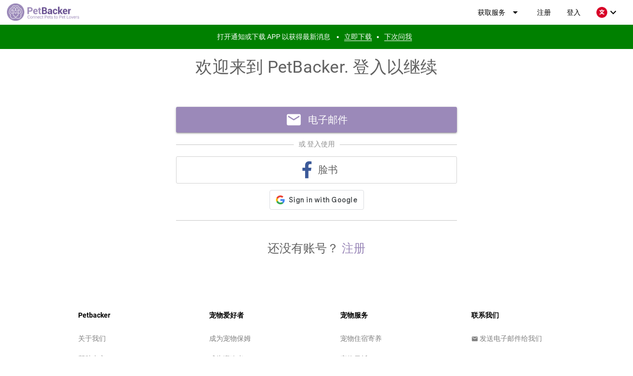

--- FILE ---
content_type: text/css; charset=utf-8
request_url: https://web.petbacker.com/css/app.b50ca8f0.css
body_size: 39992
content:
@font-face{font-family:Roboto;font-style:normal;font-weight:100;src:url(../fonts/KFOkCnqEu92Fr1MmgVxIIzQ.9391e6e2.woff) format("woff")}@font-face{font-family:Roboto;font-style:normal;font-weight:300;src:url(../fonts/KFOlCnqEu92Fr1MmSU5fBBc-.877b9231.woff) format("woff")}@font-face{font-family:Roboto;font-style:normal;font-weight:400;src:url(../fonts/KFOmCnqEu92Fr1Mu4mxM.9b78ea3b.woff) format("woff")}@font-face{font-family:Roboto;font-style:normal;font-weight:500;src:url(../fonts/KFOlCnqEu92Fr1MmEU9fBBc-.ddd11dab.woff) format("woff")}@font-face{font-family:Roboto;font-style:normal;font-weight:700;src:url(../fonts/KFOlCnqEu92Fr1MmWUlfBBc-.0344cc3c.woff) format("woff")}@font-face{font-family:Roboto;font-style:normal;font-weight:900;src:url(../fonts/KFOlCnqEu92Fr1MmYUtfBBc-.b555d228.woff) format("woff")}@font-face{font-family:Material Icons;font-style:normal;font-weight:400;font-display:block;src:url(../fonts/flUhRq6tzZclQEJ-Vdg-IuiaDsNcIhQ8tQ.72dc569a.woff2) format("woff2"),url(../fonts/flUhRq6tzZclQEJ-Vdg-IuiaDsNa.61bf3cad.woff) format("woff")}.material-icons{font-family:Material Icons;font-weight:400;font-style:normal;display:inline-block;line-height:1;text-transform:none;letter-spacing:normal;word-wrap:normal;white-space:nowrap;-webkit-font-smoothing:antialiased;text-rendering:optimizeLegibility;-moz-osx-font-smoothing:grayscale;-webkit-font-feature-settings:"liga";font-feature-settings:"liga"}[dir=ltr] .material-icons{direction:ltr}[dir=rtl] .material-icons{direction:rtl}

/*!
 * Font Awesome Free 5.15.3 by @fontawesome - https://fontawesome.com
 * License - https://fontawesome.com/license/free (Icons: CC BY 4.0, Fonts: SIL OFL 1.1, Code: MIT License)
 */.fa,.fab,.fad,.fal,.far,.fas{-moz-osx-font-smoothing:grayscale;-webkit-font-smoothing:antialiased;display:inline-block;font-style:normal;font-variant:normal;text-rendering:auto;line-height:1}.fa-lg{font-size:1.33333em;line-height:0.75em;vertical-align:-.0667em}.fa-xs{font-size:.75em}.fa-sm{font-size:.875em}.fa-1x{font-size:1em}.fa-2x{font-size:2em}.fa-3x{font-size:3em}.fa-4x{font-size:4em}.fa-5x{font-size:5em}.fa-6x{font-size:6em}.fa-7x{font-size:7em}.fa-8x{font-size:8em}.fa-9x{font-size:9em}.fa-10x{font-size:10em}.fa-fw{width:1.25em}[dir] .fa-fw{text-align:center}.fa-ul{list-style-type:none}[dir=ltr] .fa-ul{margin-left:2.5em;padding-left:0}[dir=rtl] .fa-ul{margin-right:2.5em;padding-right:0}.fa-ul>li{position:relative}.fa-li{position:absolute;width:2em;line-height:inherit}[dir] .fa-li{text-align:center}[dir=ltr] .fa-li{left:-2em}[dir=rtl] .fa-li{right:-2em}[dir] .fa-border{border:0.08em solid #eee;border-radius:.1em;padding:.2em .25em .15em}[dir=ltr] .fa-pull-left{float:left}[dir=ltr] .fa-pull-right,[dir=rtl] .fa-pull-left{float:right}[dir=rtl] .fa-pull-right{float:left}[dir=ltr] .fa.fa-pull-left,[dir=ltr] .fab.fa-pull-left,[dir=ltr] .fal.fa-pull-left,[dir=ltr] .far.fa-pull-left,[dir=ltr] .fas.fa-pull-left{margin-right:.3em}[dir=ltr] .fa.fa-pull-right,[dir=ltr] .fab.fa-pull-right,[dir=ltr] .fal.fa-pull-right,[dir=ltr] .far.fa-pull-right,[dir=ltr] .fas.fa-pull-right,[dir=rtl] .fa.fa-pull-left,[dir=rtl] .fab.fa-pull-left,[dir=rtl] .fal.fa-pull-left,[dir=rtl] .far.fa-pull-left,[dir=rtl] .fas.fa-pull-left{margin-left:.3em}[dir=rtl] .fa.fa-pull-right,[dir=rtl] .fab.fa-pull-right,[dir=rtl] .fal.fa-pull-right,[dir=rtl] .far.fa-pull-right,[dir=rtl] .fas.fa-pull-right{margin-right:.3em}[dir=ltr] .fa-spin{-webkit-animation:fa-spin-ltr 2s linear infinite;animation:fa-spin-ltr 2s linear infinite}[dir=rtl] .fa-spin{-webkit-animation:fa-spin-rtl 2s linear infinite;animation:fa-spin-rtl 2s linear infinite}[dir=ltr] .fa-pulse{-webkit-animation:fa-spin-ltr 1s steps(8) infinite;animation:fa-spin-ltr 1s steps(8) infinite}[dir=rtl] .fa-pulse{-webkit-animation:fa-spin-rtl 1s steps(8) infinite;animation:fa-spin-rtl 1s steps(8) infinite}@-webkit-keyframes fa-spin-ltr{0%{-webkit-transform:rotate(0deg);transform:rotate(0deg)}to{-webkit-transform:rotate(360deg);transform:rotate(360deg)}}@-webkit-keyframes fa-spin-rtl{0%{-webkit-transform:rotate(0deg);transform:rotate(0deg)}to{-webkit-transform:rotate(-360deg);transform:rotate(-360deg)}}@keyframes fa-spin-ltr{0%{-webkit-transform:rotate(0deg);transform:rotate(0deg)}to{-webkit-transform:rotate(360deg);transform:rotate(360deg)}}@keyframes fa-spin-rtl{0%{-webkit-transform:rotate(0deg);transform:rotate(0deg)}to{-webkit-transform:rotate(-360deg);transform:rotate(-360deg)}}.fa-rotate-90{-ms-filter:"progid:DXImageTransform.Microsoft.BasicImage(rotation=1)"}[dir=ltr] .fa-rotate-90{-webkit-transform:rotate(90deg);transform:rotate(90deg)}[dir=rtl] .fa-rotate-90{-webkit-transform:rotate(-90deg);transform:rotate(-90deg)}.fa-rotate-180{-ms-filter:"progid:DXImageTransform.Microsoft.BasicImage(rotation=2)"}[dir=ltr] .fa-rotate-180{-webkit-transform:rotate(180deg);transform:rotate(180deg)}[dir=rtl] .fa-rotate-180{-webkit-transform:rotate(-180deg);transform:rotate(-180deg)}.fa-rotate-270{-ms-filter:"progid:DXImageTransform.Microsoft.BasicImage(rotation=3)"}[dir=ltr] .fa-rotate-270{-webkit-transform:rotate(270deg);transform:rotate(270deg)}[dir=rtl] .fa-rotate-270{-webkit-transform:rotate(-270deg);transform:rotate(-270deg)}.fa-flip-horizontal{-ms-filter:"progid:DXImageTransform.Microsoft.BasicImage(rotation=0, mirror=1)";-webkit-transform:scale(-1,1)}[dir] .fa-flip-horizontal{transform:scale(-1,1)}.fa-flip-vertical{-ms-filter:"progid:DXImageTransform.Microsoft.BasicImage(rotation=2, mirror=1)";-webkit-transform:scale(1,-1)}[dir] .fa-flip-vertical{transform:scale(1,-1)}.fa-flip-both,.fa-flip-horizontal.fa-flip-vertical{-ms-filter:"progid:DXImageTransform.Microsoft.BasicImage(rotation=2, mirror=1)";-webkit-transform:scale(-1,-1)}[dir] .fa-flip-both,[dir] .fa-flip-horizontal.fa-flip-vertical{transform:scale(-1,-1)}:root .fa-flip-both,:root .fa-flip-horizontal,:root .fa-flip-vertical,:root .fa-rotate-90,:root .fa-rotate-180,:root .fa-rotate-270{-webkit-filter:none;filter:none}.fa-stack{display:inline-block;height:2em;line-height:2em;position:relative;vertical-align:middle;width:2.5em}.fa-stack-1x,.fa-stack-2x{position:absolute;width:100%}[dir] .fa-stack-1x,[dir] .fa-stack-2x{text-align:center}[dir=ltr] .fa-stack-1x,[dir=ltr] .fa-stack-2x{left:0}[dir=rtl] .fa-stack-1x,[dir=rtl] .fa-stack-2x{right:0}.fa-stack-1x{line-height:inherit}.fa-stack-2x{font-size:2em}.fa-inverse{color:#fff}.fa-500px:before{content:"\f26e"}.fa-accessible-icon:before{content:"\f368"}.fa-accusoft:before{content:"\f369"}.fa-acquisitions-incorporated:before{content:"\f6af"}.fa-ad:before{content:"\f641"}.fa-address-book:before{content:"\f2b9"}.fa-address-card:before{content:"\f2bb"}.fa-adjust:before{content:"\f042"}.fa-adn:before{content:"\f170"}.fa-adversal:before{content:"\f36a"}.fa-affiliatetheme:before{content:"\f36b"}.fa-air-freshener:before{content:"\f5d0"}.fa-airbnb:before{content:"\f834"}.fa-algolia:before{content:"\f36c"}.fa-align-center:before{content:"\f037"}.fa-align-justify:before{content:"\f039"}.fa-align-left:before{content:"\f036"}.fa-align-right:before{content:"\f038"}.fa-alipay:before{content:"\f642"}.fa-allergies:before{content:"\f461"}.fa-amazon:before{content:"\f270"}.fa-amazon-pay:before{content:"\f42c"}.fa-ambulance:before{content:"\f0f9"}.fa-american-sign-language-interpreting:before{content:"\f2a3"}.fa-amilia:before{content:"\f36d"}.fa-anchor:before{content:"\f13d"}.fa-android:before{content:"\f17b"}.fa-angellist:before{content:"\f209"}.fa-angle-double-down:before{content:"\f103"}.fa-angle-double-left:before{content:"\f100"}.fa-angle-double-right:before{content:"\f101"}.fa-angle-double-up:before{content:"\f102"}.fa-angle-down:before{content:"\f107"}.fa-angle-left:before{content:"\f104"}.fa-angle-right:before{content:"\f105"}.fa-angle-up:before{content:"\f106"}.fa-angry:before{content:"\f556"}.fa-angrycreative:before{content:"\f36e"}.fa-angular:before{content:"\f420"}.fa-ankh:before{content:"\f644"}.fa-app-store:before{content:"\f36f"}.fa-app-store-ios:before{content:"\f370"}.fa-apper:before{content:"\f371"}.fa-apple:before{content:"\f179"}.fa-apple-alt:before{content:"\f5d1"}.fa-apple-pay:before{content:"\f415"}.fa-archive:before{content:"\f187"}.fa-archway:before{content:"\f557"}.fa-arrow-alt-circle-down:before{content:"\f358"}.fa-arrow-alt-circle-left:before{content:"\f359"}.fa-arrow-alt-circle-right:before{content:"\f35a"}.fa-arrow-alt-circle-up:before{content:"\f35b"}.fa-arrow-circle-down:before{content:"\f0ab"}.fa-arrow-circle-left:before{content:"\f0a8"}.fa-arrow-circle-right:before{content:"\f0a9"}.fa-arrow-circle-up:before{content:"\f0aa"}.fa-arrow-down:before{content:"\f063"}.fa-arrow-left:before{content:"\f060"}.fa-arrow-right:before{content:"\f061"}.fa-arrow-up:before{content:"\f062"}.fa-arrows-alt:before{content:"\f0b2"}.fa-arrows-alt-h:before{content:"\f337"}.fa-arrows-alt-v:before{content:"\f338"}.fa-artstation:before{content:"\f77a"}.fa-assistive-listening-systems:before{content:"\f2a2"}.fa-asterisk:before{content:"\f069"}.fa-asymmetrik:before{content:"\f372"}.fa-at:before{content:"\f1fa"}.fa-atlas:before{content:"\f558"}.fa-atlassian:before{content:"\f77b"}.fa-atom:before{content:"\f5d2"}.fa-audible:before{content:"\f373"}.fa-audio-description:before{content:"\f29e"}.fa-autoprefixer:before{content:"\f41c"}.fa-avianex:before{content:"\f374"}.fa-aviato:before{content:"\f421"}.fa-award:before{content:"\f559"}.fa-aws:before{content:"\f375"}.fa-baby:before{content:"\f77c"}.fa-baby-carriage:before{content:"\f77d"}.fa-backspace:before{content:"\f55a"}.fa-backward:before{content:"\f04a"}.fa-bacon:before{content:"\f7e5"}.fa-bacteria:before{content:"\e059"}.fa-bacterium:before{content:"\e05a"}.fa-bahai:before{content:"\f666"}.fa-balance-scale:before{content:"\f24e"}.fa-balance-scale-left:before{content:"\f515"}.fa-balance-scale-right:before{content:"\f516"}.fa-ban:before{content:"\f05e"}.fa-band-aid:before{content:"\f462"}.fa-bandcamp:before{content:"\f2d5"}.fa-barcode:before{content:"\f02a"}.fa-bars:before{content:"\f0c9"}.fa-baseball-ball:before{content:"\f433"}.fa-basketball-ball:before{content:"\f434"}.fa-bath:before{content:"\f2cd"}.fa-battery-empty:before{content:"\f244"}.fa-battery-full:before{content:"\f240"}.fa-battery-half:before{content:"\f242"}.fa-battery-quarter:before{content:"\f243"}.fa-battery-three-quarters:before{content:"\f241"}.fa-battle-net:before{content:"\f835"}.fa-bed:before{content:"\f236"}.fa-beer:before{content:"\f0fc"}.fa-behance:before{content:"\f1b4"}.fa-behance-square:before{content:"\f1b5"}.fa-bell:before{content:"\f0f3"}.fa-bell-slash:before{content:"\f1f6"}.fa-bezier-curve:before{content:"\f55b"}.fa-bible:before{content:"\f647"}.fa-bicycle:before{content:"\f206"}.fa-biking:before{content:"\f84a"}.fa-bimobject:before{content:"\f378"}.fa-binoculars:before{content:"\f1e5"}.fa-biohazard:before{content:"\f780"}.fa-birthday-cake:before{content:"\f1fd"}.fa-bitbucket:before{content:"\f171"}.fa-bitcoin:before{content:"\f379"}.fa-bity:before{content:"\f37a"}.fa-black-tie:before{content:"\f27e"}.fa-blackberry:before{content:"\f37b"}.fa-blender:before{content:"\f517"}.fa-blender-phone:before{content:"\f6b6"}.fa-blind:before{content:"\f29d"}.fa-blog:before{content:"\f781"}.fa-blogger:before{content:"\f37c"}.fa-blogger-b:before{content:"\f37d"}.fa-bluetooth:before{content:"\f293"}.fa-bluetooth-b:before{content:"\f294"}.fa-bold:before{content:"\f032"}.fa-bolt:before{content:"\f0e7"}.fa-bomb:before{content:"\f1e2"}.fa-bone:before{content:"\f5d7"}.fa-bong:before{content:"\f55c"}.fa-book:before{content:"\f02d"}.fa-book-dead:before{content:"\f6b7"}.fa-book-medical:before{content:"\f7e6"}.fa-book-open:before{content:"\f518"}.fa-book-reader:before{content:"\f5da"}.fa-bookmark:before{content:"\f02e"}.fa-bootstrap:before{content:"\f836"}.fa-border-all:before{content:"\f84c"}.fa-border-none:before{content:"\f850"}.fa-border-style:before{content:"\f853"}.fa-bowling-ball:before{content:"\f436"}.fa-box:before{content:"\f466"}.fa-box-open:before{content:"\f49e"}.fa-box-tissue:before{content:"\e05b"}.fa-boxes:before{content:"\f468"}.fa-braille:before{content:"\f2a1"}.fa-brain:before{content:"\f5dc"}.fa-bread-slice:before{content:"\f7ec"}.fa-briefcase:before{content:"\f0b1"}.fa-briefcase-medical:before{content:"\f469"}.fa-broadcast-tower:before{content:"\f519"}.fa-broom:before{content:"\f51a"}.fa-brush:before{content:"\f55d"}.fa-btc:before{content:"\f15a"}.fa-buffer:before{content:"\f837"}.fa-bug:before{content:"\f188"}.fa-building:before{content:"\f1ad"}.fa-bullhorn:before{content:"\f0a1"}.fa-bullseye:before{content:"\f140"}.fa-burn:before{content:"\f46a"}.fa-buromobelexperte:before{content:"\f37f"}.fa-bus:before{content:"\f207"}.fa-bus-alt:before{content:"\f55e"}.fa-business-time:before{content:"\f64a"}.fa-buy-n-large:before{content:"\f8a6"}.fa-buysellads:before{content:"\f20d"}.fa-calculator:before{content:"\f1ec"}.fa-calendar:before{content:"\f133"}.fa-calendar-alt:before{content:"\f073"}.fa-calendar-check:before{content:"\f274"}.fa-calendar-day:before{content:"\f783"}.fa-calendar-minus:before{content:"\f272"}.fa-calendar-plus:before{content:"\f271"}.fa-calendar-times:before{content:"\f273"}.fa-calendar-week:before{content:"\f784"}.fa-camera:before{content:"\f030"}.fa-camera-retro:before{content:"\f083"}.fa-campground:before{content:"\f6bb"}.fa-canadian-maple-leaf:before{content:"\f785"}.fa-candy-cane:before{content:"\f786"}.fa-cannabis:before{content:"\f55f"}.fa-capsules:before{content:"\f46b"}.fa-car:before{content:"\f1b9"}.fa-car-alt:before{content:"\f5de"}.fa-car-battery:before{content:"\f5df"}.fa-car-crash:before{content:"\f5e1"}.fa-car-side:before{content:"\f5e4"}.fa-caravan:before{content:"\f8ff"}.fa-caret-down:before{content:"\f0d7"}.fa-caret-left:before{content:"\f0d9"}.fa-caret-right:before{content:"\f0da"}.fa-caret-square-down:before{content:"\f150"}.fa-caret-square-left:before{content:"\f191"}.fa-caret-square-right:before{content:"\f152"}.fa-caret-square-up:before{content:"\f151"}.fa-caret-up:before{content:"\f0d8"}.fa-carrot:before{content:"\f787"}.fa-cart-arrow-down:before{content:"\f218"}.fa-cart-plus:before{content:"\f217"}.fa-cash-register:before{content:"\f788"}.fa-cat:before{content:"\f6be"}.fa-cc-amazon-pay:before{content:"\f42d"}.fa-cc-amex:before{content:"\f1f3"}.fa-cc-apple-pay:before{content:"\f416"}.fa-cc-diners-club:before{content:"\f24c"}.fa-cc-discover:before{content:"\f1f2"}.fa-cc-jcb:before{content:"\f24b"}.fa-cc-mastercard:before{content:"\f1f1"}.fa-cc-paypal:before{content:"\f1f4"}.fa-cc-stripe:before{content:"\f1f5"}.fa-cc-visa:before{content:"\f1f0"}.fa-centercode:before{content:"\f380"}.fa-centos:before{content:"\f789"}.fa-certificate:before{content:"\f0a3"}.fa-chair:before{content:"\f6c0"}.fa-chalkboard:before{content:"\f51b"}.fa-chalkboard-teacher:before{content:"\f51c"}.fa-charging-station:before{content:"\f5e7"}.fa-chart-area:before{content:"\f1fe"}.fa-chart-bar:before{content:"\f080"}.fa-chart-line:before{content:"\f201"}.fa-chart-pie:before{content:"\f200"}.fa-check:before{content:"\f00c"}.fa-check-circle:before{content:"\f058"}.fa-check-double:before{content:"\f560"}.fa-check-square:before{content:"\f14a"}.fa-cheese:before{content:"\f7ef"}.fa-chess:before{content:"\f439"}.fa-chess-bishop:before{content:"\f43a"}.fa-chess-board:before{content:"\f43c"}.fa-chess-king:before{content:"\f43f"}.fa-chess-knight:before{content:"\f441"}.fa-chess-pawn:before{content:"\f443"}.fa-chess-queen:before{content:"\f445"}.fa-chess-rook:before{content:"\f447"}.fa-chevron-circle-down:before{content:"\f13a"}.fa-chevron-circle-left:before{content:"\f137"}.fa-chevron-circle-right:before{content:"\f138"}.fa-chevron-circle-up:before{content:"\f139"}.fa-chevron-down:before{content:"\f078"}.fa-chevron-left:before{content:"\f053"}.fa-chevron-right:before{content:"\f054"}.fa-chevron-up:before{content:"\f077"}.fa-child:before{content:"\f1ae"}.fa-chrome:before{content:"\f268"}.fa-chromecast:before{content:"\f838"}.fa-church:before{content:"\f51d"}.fa-circle:before{content:"\f111"}.fa-circle-notch:before{content:"\f1ce"}.fa-city:before{content:"\f64f"}.fa-clinic-medical:before{content:"\f7f2"}.fa-clipboard:before{content:"\f328"}.fa-clipboard-check:before{content:"\f46c"}.fa-clipboard-list:before{content:"\f46d"}.fa-clock:before{content:"\f017"}.fa-clone:before{content:"\f24d"}.fa-closed-captioning:before{content:"\f20a"}.fa-cloud:before{content:"\f0c2"}.fa-cloud-download-alt:before{content:"\f381"}.fa-cloud-meatball:before{content:"\f73b"}.fa-cloud-moon:before{content:"\f6c3"}.fa-cloud-moon-rain:before{content:"\f73c"}.fa-cloud-rain:before{content:"\f73d"}.fa-cloud-showers-heavy:before{content:"\f740"}.fa-cloud-sun:before{content:"\f6c4"}.fa-cloud-sun-rain:before{content:"\f743"}.fa-cloud-upload-alt:before{content:"\f382"}.fa-cloudflare:before{content:"\e07d"}.fa-cloudscale:before{content:"\f383"}.fa-cloudsmith:before{content:"\f384"}.fa-cloudversify:before{content:"\f385"}.fa-cocktail:before{content:"\f561"}.fa-code:before{content:"\f121"}.fa-code-branch:before{content:"\f126"}.fa-codepen:before{content:"\f1cb"}.fa-codiepie:before{content:"\f284"}.fa-coffee:before{content:"\f0f4"}.fa-cog:before{content:"\f013"}.fa-cogs:before{content:"\f085"}.fa-coins:before{content:"\f51e"}.fa-columns:before{content:"\f0db"}.fa-comment:before{content:"\f075"}.fa-comment-alt:before{content:"\f27a"}.fa-comment-dollar:before{content:"\f651"}.fa-comment-dots:before{content:"\f4ad"}.fa-comment-medical:before{content:"\f7f5"}.fa-comment-slash:before{content:"\f4b3"}.fa-comments:before{content:"\f086"}.fa-comments-dollar:before{content:"\f653"}.fa-compact-disc:before{content:"\f51f"}.fa-compass:before{content:"\f14e"}.fa-compress:before{content:"\f066"}.fa-compress-alt:before{content:"\f422"}.fa-compress-arrows-alt:before{content:"\f78c"}.fa-concierge-bell:before{content:"\f562"}.fa-confluence:before{content:"\f78d"}.fa-connectdevelop:before{content:"\f20e"}.fa-contao:before{content:"\f26d"}.fa-cookie:before{content:"\f563"}.fa-cookie-bite:before{content:"\f564"}.fa-copy:before{content:"\f0c5"}.fa-copyright:before{content:"\f1f9"}.fa-cotton-bureau:before{content:"\f89e"}.fa-couch:before{content:"\f4b8"}.fa-cpanel:before{content:"\f388"}.fa-creative-commons:before{content:"\f25e"}.fa-creative-commons-by:before{content:"\f4e7"}.fa-creative-commons-nc:before{content:"\f4e8"}.fa-creative-commons-nc-eu:before{content:"\f4e9"}.fa-creative-commons-nc-jp:before{content:"\f4ea"}.fa-creative-commons-nd:before{content:"\f4eb"}.fa-creative-commons-pd:before{content:"\f4ec"}.fa-creative-commons-pd-alt:before{content:"\f4ed"}.fa-creative-commons-remix:before{content:"\f4ee"}.fa-creative-commons-sa:before{content:"\f4ef"}.fa-creative-commons-sampling:before{content:"\f4f0"}.fa-creative-commons-sampling-plus:before{content:"\f4f1"}.fa-creative-commons-share:before{content:"\f4f2"}.fa-creative-commons-zero:before{content:"\f4f3"}.fa-credit-card:before{content:"\f09d"}.fa-critical-role:before{content:"\f6c9"}.fa-crop:before{content:"\f125"}.fa-crop-alt:before{content:"\f565"}.fa-cross:before{content:"\f654"}.fa-crosshairs:before{content:"\f05b"}.fa-crow:before{content:"\f520"}.fa-crown:before{content:"\f521"}.fa-crutch:before{content:"\f7f7"}.fa-css3:before{content:"\f13c"}.fa-css3-alt:before{content:"\f38b"}.fa-cube:before{content:"\f1b2"}.fa-cubes:before{content:"\f1b3"}.fa-cut:before{content:"\f0c4"}.fa-cuttlefish:before{content:"\f38c"}.fa-d-and-d:before{content:"\f38d"}.fa-d-and-d-beyond:before{content:"\f6ca"}.fa-dailymotion:before{content:"\e052"}.fa-dashcube:before{content:"\f210"}.fa-database:before{content:"\f1c0"}.fa-deaf:before{content:"\f2a4"}.fa-deezer:before{content:"\e077"}.fa-delicious:before{content:"\f1a5"}.fa-democrat:before{content:"\f747"}.fa-deploydog:before{content:"\f38e"}.fa-deskpro:before{content:"\f38f"}.fa-desktop:before{content:"\f108"}.fa-dev:before{content:"\f6cc"}.fa-deviantart:before{content:"\f1bd"}.fa-dharmachakra:before{content:"\f655"}.fa-dhl:before{content:"\f790"}.fa-diagnoses:before{content:"\f470"}.fa-diaspora:before{content:"\f791"}.fa-dice:before{content:"\f522"}.fa-dice-d20:before{content:"\f6cf"}.fa-dice-d6:before{content:"\f6d1"}.fa-dice-five:before{content:"\f523"}.fa-dice-four:before{content:"\f524"}.fa-dice-one:before{content:"\f525"}.fa-dice-six:before{content:"\f526"}.fa-dice-three:before{content:"\f527"}.fa-dice-two:before{content:"\f528"}.fa-digg:before{content:"\f1a6"}.fa-digital-ocean:before{content:"\f391"}.fa-digital-tachograph:before{content:"\f566"}.fa-directions:before{content:"\f5eb"}.fa-discord:before{content:"\f392"}.fa-discourse:before{content:"\f393"}.fa-disease:before{content:"\f7fa"}.fa-divide:before{content:"\f529"}.fa-dizzy:before{content:"\f567"}.fa-dna:before{content:"\f471"}.fa-dochub:before{content:"\f394"}.fa-docker:before{content:"\f395"}.fa-dog:before{content:"\f6d3"}.fa-dollar-sign:before{content:"\f155"}.fa-dolly:before{content:"\f472"}.fa-dolly-flatbed:before{content:"\f474"}.fa-donate:before{content:"\f4b9"}.fa-door-closed:before{content:"\f52a"}.fa-door-open:before{content:"\f52b"}.fa-dot-circle:before{content:"\f192"}.fa-dove:before{content:"\f4ba"}.fa-download:before{content:"\f019"}.fa-draft2digital:before{content:"\f396"}.fa-drafting-compass:before{content:"\f568"}.fa-dragon:before{content:"\f6d5"}.fa-draw-polygon:before{content:"\f5ee"}.fa-dribbble:before{content:"\f17d"}.fa-dribbble-square:before{content:"\f397"}.fa-dropbox:before{content:"\f16b"}.fa-drum:before{content:"\f569"}.fa-drum-steelpan:before{content:"\f56a"}.fa-drumstick-bite:before{content:"\f6d7"}.fa-drupal:before{content:"\f1a9"}.fa-dumbbell:before{content:"\f44b"}.fa-dumpster:before{content:"\f793"}.fa-dumpster-fire:before{content:"\f794"}.fa-dungeon:before{content:"\f6d9"}.fa-dyalog:before{content:"\f399"}.fa-earlybirds:before{content:"\f39a"}.fa-ebay:before{content:"\f4f4"}.fa-edge:before{content:"\f282"}.fa-edge-legacy:before{content:"\e078"}.fa-edit:before{content:"\f044"}.fa-egg:before{content:"\f7fb"}.fa-eject:before{content:"\f052"}.fa-elementor:before{content:"\f430"}.fa-ellipsis-h:before{content:"\f141"}.fa-ellipsis-v:before{content:"\f142"}.fa-ello:before{content:"\f5f1"}.fa-ember:before{content:"\f423"}.fa-empire:before{content:"\f1d1"}.fa-envelope:before{content:"\f0e0"}.fa-envelope-open:before{content:"\f2b6"}.fa-envelope-open-text:before{content:"\f658"}.fa-envelope-square:before{content:"\f199"}.fa-envira:before{content:"\f299"}.fa-equals:before{content:"\f52c"}.fa-eraser:before{content:"\f12d"}.fa-erlang:before{content:"\f39d"}.fa-ethereum:before{content:"\f42e"}.fa-ethernet:before{content:"\f796"}.fa-etsy:before{content:"\f2d7"}.fa-euro-sign:before{content:"\f153"}.fa-evernote:before{content:"\f839"}.fa-exchange-alt:before{content:"\f362"}.fa-exclamation:before{content:"\f12a"}.fa-exclamation-circle:before{content:"\f06a"}.fa-exclamation-triangle:before{content:"\f071"}.fa-expand:before{content:"\f065"}.fa-expand-alt:before{content:"\f424"}.fa-expand-arrows-alt:before{content:"\f31e"}.fa-expeditedssl:before{content:"\f23e"}.fa-external-link-alt:before{content:"\f35d"}.fa-external-link-square-alt:before{content:"\f360"}.fa-eye:before{content:"\f06e"}.fa-eye-dropper:before{content:"\f1fb"}.fa-eye-slash:before{content:"\f070"}.fa-facebook:before{content:"\f09a"}.fa-facebook-f:before{content:"\f39e"}.fa-facebook-messenger:before{content:"\f39f"}.fa-facebook-square:before{content:"\f082"}.fa-fan:before{content:"\f863"}.fa-fantasy-flight-games:before{content:"\f6dc"}.fa-fast-backward:before{content:"\f049"}.fa-fast-forward:before{content:"\f050"}.fa-faucet:before{content:"\e005"}.fa-fax:before{content:"\f1ac"}.fa-feather:before{content:"\f52d"}.fa-feather-alt:before{content:"\f56b"}.fa-fedex:before{content:"\f797"}.fa-fedora:before{content:"\f798"}.fa-female:before{content:"\f182"}.fa-fighter-jet:before{content:"\f0fb"}.fa-figma:before{content:"\f799"}.fa-file:before{content:"\f15b"}.fa-file-alt:before{content:"\f15c"}.fa-file-archive:before{content:"\f1c6"}.fa-file-audio:before{content:"\f1c7"}.fa-file-code:before{content:"\f1c9"}.fa-file-contract:before{content:"\f56c"}.fa-file-csv:before{content:"\f6dd"}.fa-file-download:before{content:"\f56d"}.fa-file-excel:before{content:"\f1c3"}.fa-file-export:before{content:"\f56e"}.fa-file-image:before{content:"\f1c5"}.fa-file-import:before{content:"\f56f"}.fa-file-invoice:before{content:"\f570"}.fa-file-invoice-dollar:before{content:"\f571"}.fa-file-medical:before{content:"\f477"}.fa-file-medical-alt:before{content:"\f478"}.fa-file-pdf:before{content:"\f1c1"}.fa-file-powerpoint:before{content:"\f1c4"}.fa-file-prescription:before{content:"\f572"}.fa-file-signature:before{content:"\f573"}.fa-file-upload:before{content:"\f574"}.fa-file-video:before{content:"\f1c8"}.fa-file-word:before{content:"\f1c2"}.fa-fill:before{content:"\f575"}.fa-fill-drip:before{content:"\f576"}.fa-film:before{content:"\f008"}.fa-filter:before{content:"\f0b0"}.fa-fingerprint:before{content:"\f577"}.fa-fire:before{content:"\f06d"}.fa-fire-alt:before{content:"\f7e4"}.fa-fire-extinguisher:before{content:"\f134"}.fa-firefox:before{content:"\f269"}.fa-firefox-browser:before{content:"\e007"}.fa-first-aid:before{content:"\f479"}.fa-first-order:before{content:"\f2b0"}.fa-first-order-alt:before{content:"\f50a"}.fa-firstdraft:before{content:"\f3a1"}.fa-fish:before{content:"\f578"}.fa-fist-raised:before{content:"\f6de"}.fa-flag:before{content:"\f024"}.fa-flag-checkered:before{content:"\f11e"}.fa-flag-usa:before{content:"\f74d"}.fa-flask:before{content:"\f0c3"}.fa-flickr:before{content:"\f16e"}.fa-flipboard:before{content:"\f44d"}.fa-flushed:before{content:"\f579"}.fa-fly:before{content:"\f417"}.fa-folder:before{content:"\f07b"}.fa-folder-minus:before{content:"\f65d"}.fa-folder-open:before{content:"\f07c"}.fa-folder-plus:before{content:"\f65e"}.fa-font:before{content:"\f031"}.fa-font-awesome:before{content:"\f2b4"}.fa-font-awesome-alt:before{content:"\f35c"}.fa-font-awesome-flag:before{content:"\f425"}.fa-font-awesome-logo-full:before{content:"\f4e6"}.fa-fonticons:before{content:"\f280"}.fa-fonticons-fi:before{content:"\f3a2"}.fa-football-ball:before{content:"\f44e"}.fa-fort-awesome:before{content:"\f286"}.fa-fort-awesome-alt:before{content:"\f3a3"}.fa-forumbee:before{content:"\f211"}.fa-forward:before{content:"\f04e"}.fa-foursquare:before{content:"\f180"}.fa-free-code-camp:before{content:"\f2c5"}.fa-freebsd:before{content:"\f3a4"}.fa-frog:before{content:"\f52e"}.fa-frown:before{content:"\f119"}.fa-frown-open:before{content:"\f57a"}.fa-fulcrum:before{content:"\f50b"}.fa-funnel-dollar:before{content:"\f662"}.fa-futbol:before{content:"\f1e3"}.fa-galactic-republic:before{content:"\f50c"}.fa-galactic-senate:before{content:"\f50d"}.fa-gamepad:before{content:"\f11b"}.fa-gas-pump:before{content:"\f52f"}.fa-gavel:before{content:"\f0e3"}.fa-gem:before{content:"\f3a5"}.fa-genderless:before{content:"\f22d"}.fa-get-pocket:before{content:"\f265"}.fa-gg:before{content:"\f260"}.fa-gg-circle:before{content:"\f261"}.fa-ghost:before{content:"\f6e2"}.fa-gift:before{content:"\f06b"}.fa-gifts:before{content:"\f79c"}.fa-git:before{content:"\f1d3"}.fa-git-alt:before{content:"\f841"}.fa-git-square:before{content:"\f1d2"}.fa-github:before{content:"\f09b"}.fa-github-alt:before{content:"\f113"}.fa-github-square:before{content:"\f092"}.fa-gitkraken:before{content:"\f3a6"}.fa-gitlab:before{content:"\f296"}.fa-gitter:before{content:"\f426"}.fa-glass-cheers:before{content:"\f79f"}.fa-glass-martini:before{content:"\f000"}.fa-glass-martini-alt:before{content:"\f57b"}.fa-glass-whiskey:before{content:"\f7a0"}.fa-glasses:before{content:"\f530"}.fa-glide:before{content:"\f2a5"}.fa-glide-g:before{content:"\f2a6"}.fa-globe:before{content:"\f0ac"}.fa-globe-africa:before{content:"\f57c"}.fa-globe-americas:before{content:"\f57d"}.fa-globe-asia:before{content:"\f57e"}.fa-globe-europe:before{content:"\f7a2"}.fa-gofore:before{content:"\f3a7"}.fa-golf-ball:before{content:"\f450"}.fa-goodreads:before{content:"\f3a8"}.fa-goodreads-g:before{content:"\f3a9"}.fa-google:before{content:"\f1a0"}.fa-google-drive:before{content:"\f3aa"}.fa-google-pay:before{content:"\e079"}.fa-google-play:before{content:"\f3ab"}.fa-google-plus:before{content:"\f2b3"}.fa-google-plus-g:before{content:"\f0d5"}.fa-google-plus-square:before{content:"\f0d4"}.fa-google-wallet:before{content:"\f1ee"}.fa-gopuram:before{content:"\f664"}.fa-graduation-cap:before{content:"\f19d"}.fa-gratipay:before{content:"\f184"}.fa-grav:before{content:"\f2d6"}.fa-greater-than:before{content:"\f531"}.fa-greater-than-equal:before{content:"\f532"}.fa-grimace:before{content:"\f57f"}.fa-grin:before{content:"\f580"}.fa-grin-alt:before{content:"\f581"}.fa-grin-beam:before{content:"\f582"}.fa-grin-beam-sweat:before{content:"\f583"}.fa-grin-hearts:before{content:"\f584"}.fa-grin-squint:before{content:"\f585"}.fa-grin-squint-tears:before{content:"\f586"}.fa-grin-stars:before{content:"\f587"}.fa-grin-tears:before{content:"\f588"}.fa-grin-tongue:before{content:"\f589"}.fa-grin-tongue-squint:before{content:"\f58a"}.fa-grin-tongue-wink:before{content:"\f58b"}.fa-grin-wink:before{content:"\f58c"}.fa-grip-horizontal:before{content:"\f58d"}.fa-grip-lines:before{content:"\f7a4"}.fa-grip-lines-vertical:before{content:"\f7a5"}.fa-grip-vertical:before{content:"\f58e"}.fa-gripfire:before{content:"\f3ac"}.fa-grunt:before{content:"\f3ad"}.fa-guilded:before{content:"\e07e"}.fa-guitar:before{content:"\f7a6"}.fa-gulp:before{content:"\f3ae"}.fa-h-square:before{content:"\f0fd"}.fa-hacker-news:before{content:"\f1d4"}.fa-hacker-news-square:before{content:"\f3af"}.fa-hackerrank:before{content:"\f5f7"}.fa-hamburger:before{content:"\f805"}.fa-hammer:before{content:"\f6e3"}.fa-hamsa:before{content:"\f665"}.fa-hand-holding:before{content:"\f4bd"}.fa-hand-holding-heart:before{content:"\f4be"}.fa-hand-holding-medical:before{content:"\e05c"}.fa-hand-holding-usd:before{content:"\f4c0"}.fa-hand-holding-water:before{content:"\f4c1"}.fa-hand-lizard:before{content:"\f258"}.fa-hand-middle-finger:before{content:"\f806"}.fa-hand-paper:before{content:"\f256"}.fa-hand-peace:before{content:"\f25b"}.fa-hand-point-down:before{content:"\f0a7"}.fa-hand-point-left:before{content:"\f0a5"}.fa-hand-point-right:before{content:"\f0a4"}.fa-hand-point-up:before{content:"\f0a6"}.fa-hand-pointer:before{content:"\f25a"}.fa-hand-rock:before{content:"\f255"}.fa-hand-scissors:before{content:"\f257"}.fa-hand-sparkles:before{content:"\e05d"}.fa-hand-spock:before{content:"\f259"}.fa-hands:before{content:"\f4c2"}.fa-hands-helping:before{content:"\f4c4"}.fa-hands-wash:before{content:"\e05e"}.fa-handshake:before{content:"\f2b5"}.fa-handshake-alt-slash:before{content:"\e05f"}.fa-handshake-slash:before{content:"\e060"}.fa-hanukiah:before{content:"\f6e6"}.fa-hard-hat:before{content:"\f807"}.fa-hashtag:before{content:"\f292"}.fa-hat-cowboy:before{content:"\f8c0"}.fa-hat-cowboy-side:before{content:"\f8c1"}.fa-hat-wizard:before{content:"\f6e8"}.fa-hdd:before{content:"\f0a0"}.fa-head-side-cough:before{content:"\e061"}.fa-head-side-cough-slash:before{content:"\e062"}.fa-head-side-mask:before{content:"\e063"}.fa-head-side-virus:before{content:"\e064"}.fa-heading:before{content:"\f1dc"}.fa-headphones:before{content:"\f025"}.fa-headphones-alt:before{content:"\f58f"}.fa-headset:before{content:"\f590"}.fa-heart:before{content:"\f004"}.fa-heart-broken:before{content:"\f7a9"}.fa-heartbeat:before{content:"\f21e"}.fa-helicopter:before{content:"\f533"}.fa-highlighter:before{content:"\f591"}.fa-hiking:before{content:"\f6ec"}.fa-hippo:before{content:"\f6ed"}.fa-hips:before{content:"\f452"}.fa-hire-a-helper:before{content:"\f3b0"}.fa-history:before{content:"\f1da"}.fa-hive:before{content:"\e07f"}.fa-hockey-puck:before{content:"\f453"}.fa-holly-berry:before{content:"\f7aa"}.fa-home:before{content:"\f015"}.fa-hooli:before{content:"\f427"}.fa-hornbill:before{content:"\f592"}.fa-horse:before{content:"\f6f0"}.fa-horse-head:before{content:"\f7ab"}.fa-hospital:before{content:"\f0f8"}.fa-hospital-alt:before{content:"\f47d"}.fa-hospital-symbol:before{content:"\f47e"}.fa-hospital-user:before{content:"\f80d"}.fa-hot-tub:before{content:"\f593"}.fa-hotdog:before{content:"\f80f"}.fa-hotel:before{content:"\f594"}.fa-hotjar:before{content:"\f3b1"}.fa-hourglass:before{content:"\f254"}.fa-hourglass-end:before{content:"\f253"}.fa-hourglass-half:before{content:"\f252"}.fa-hourglass-start:before{content:"\f251"}.fa-house-damage:before{content:"\f6f1"}.fa-house-user:before{content:"\e065"}.fa-houzz:before{content:"\f27c"}.fa-hryvnia:before{content:"\f6f2"}.fa-html5:before{content:"\f13b"}.fa-hubspot:before{content:"\f3b2"}.fa-i-cursor:before{content:"\f246"}.fa-ice-cream:before{content:"\f810"}.fa-icicles:before{content:"\f7ad"}.fa-icons:before{content:"\f86d"}.fa-id-badge:before{content:"\f2c1"}.fa-id-card:before{content:"\f2c2"}.fa-id-card-alt:before{content:"\f47f"}.fa-ideal:before{content:"\e013"}.fa-igloo:before{content:"\f7ae"}.fa-image:before{content:"\f03e"}.fa-images:before{content:"\f302"}.fa-imdb:before{content:"\f2d8"}.fa-inbox:before{content:"\f01c"}.fa-indent:before{content:"\f03c"}.fa-industry:before{content:"\f275"}.fa-infinity:before{content:"\f534"}.fa-info:before{content:"\f129"}.fa-info-circle:before{content:"\f05a"}.fa-innosoft:before{content:"\e080"}.fa-instagram:before{content:"\f16d"}.fa-instagram-square:before{content:"\e055"}.fa-instalod:before{content:"\e081"}.fa-intercom:before{content:"\f7af"}.fa-internet-explorer:before{content:"\f26b"}.fa-invision:before{content:"\f7b0"}.fa-ioxhost:before{content:"\f208"}.fa-italic:before{content:"\f033"}.fa-itch-io:before{content:"\f83a"}.fa-itunes:before{content:"\f3b4"}.fa-itunes-note:before{content:"\f3b5"}.fa-java:before{content:"\f4e4"}.fa-jedi:before{content:"\f669"}.fa-jedi-order:before{content:"\f50e"}.fa-jenkins:before{content:"\f3b6"}.fa-jira:before{content:"\f7b1"}.fa-joget:before{content:"\f3b7"}.fa-joint:before{content:"\f595"}.fa-joomla:before{content:"\f1aa"}.fa-journal-whills:before{content:"\f66a"}.fa-js:before{content:"\f3b8"}.fa-js-square:before{content:"\f3b9"}.fa-jsfiddle:before{content:"\f1cc"}.fa-kaaba:before{content:"\f66b"}.fa-kaggle:before{content:"\f5fa"}.fa-key:before{content:"\f084"}.fa-keybase:before{content:"\f4f5"}.fa-keyboard:before{content:"\f11c"}.fa-keycdn:before{content:"\f3ba"}.fa-khanda:before{content:"\f66d"}.fa-kickstarter:before{content:"\f3bb"}.fa-kickstarter-k:before{content:"\f3bc"}.fa-kiss:before{content:"\f596"}.fa-kiss-beam:before{content:"\f597"}.fa-kiss-wink-heart:before{content:"\f598"}.fa-kiwi-bird:before{content:"\f535"}.fa-korvue:before{content:"\f42f"}.fa-landmark:before{content:"\f66f"}.fa-language:before{content:"\f1ab"}.fa-laptop:before{content:"\f109"}.fa-laptop-code:before{content:"\f5fc"}.fa-laptop-house:before{content:"\e066"}.fa-laptop-medical:before{content:"\f812"}.fa-laravel:before{content:"\f3bd"}.fa-lastfm:before{content:"\f202"}.fa-lastfm-square:before{content:"\f203"}.fa-laugh:before{content:"\f599"}.fa-laugh-beam:before{content:"\f59a"}.fa-laugh-squint:before{content:"\f59b"}.fa-laugh-wink:before{content:"\f59c"}.fa-layer-group:before{content:"\f5fd"}.fa-leaf:before{content:"\f06c"}.fa-leanpub:before{content:"\f212"}.fa-lemon:before{content:"\f094"}.fa-less:before{content:"\f41d"}.fa-less-than:before{content:"\f536"}.fa-less-than-equal:before{content:"\f537"}.fa-level-down-alt:before{content:"\f3be"}.fa-level-up-alt:before{content:"\f3bf"}.fa-life-ring:before{content:"\f1cd"}.fa-lightbulb:before{content:"\f0eb"}.fa-line:before{content:"\f3c0"}.fa-link:before{content:"\f0c1"}.fa-linkedin:before{content:"\f08c"}.fa-linkedin-in:before{content:"\f0e1"}.fa-linode:before{content:"\f2b8"}.fa-linux:before{content:"\f17c"}.fa-lira-sign:before{content:"\f195"}.fa-list:before{content:"\f03a"}.fa-list-alt:before{content:"\f022"}.fa-list-ol:before{content:"\f0cb"}.fa-list-ul:before{content:"\f0ca"}.fa-location-arrow:before{content:"\f124"}.fa-lock:before{content:"\f023"}.fa-lock-open:before{content:"\f3c1"}.fa-long-arrow-alt-down:before{content:"\f309"}.fa-long-arrow-alt-left:before{content:"\f30a"}.fa-long-arrow-alt-right:before{content:"\f30b"}.fa-long-arrow-alt-up:before{content:"\f30c"}.fa-low-vision:before{content:"\f2a8"}.fa-luggage-cart:before{content:"\f59d"}.fa-lungs:before{content:"\f604"}.fa-lungs-virus:before{content:"\e067"}.fa-lyft:before{content:"\f3c3"}.fa-magento:before{content:"\f3c4"}.fa-magic:before{content:"\f0d0"}.fa-magnet:before{content:"\f076"}.fa-mail-bulk:before{content:"\f674"}.fa-mailchimp:before{content:"\f59e"}.fa-male:before{content:"\f183"}.fa-mandalorian:before{content:"\f50f"}.fa-map:before{content:"\f279"}.fa-map-marked:before{content:"\f59f"}.fa-map-marked-alt:before{content:"\f5a0"}.fa-map-marker:before{content:"\f041"}.fa-map-marker-alt:before{content:"\f3c5"}.fa-map-pin:before{content:"\f276"}.fa-map-signs:before{content:"\f277"}.fa-markdown:before{content:"\f60f"}.fa-marker:before{content:"\f5a1"}.fa-mars:before{content:"\f222"}.fa-mars-double:before{content:"\f227"}.fa-mars-stroke:before{content:"\f229"}.fa-mars-stroke-h:before{content:"\f22b"}.fa-mars-stroke-v:before{content:"\f22a"}.fa-mask:before{content:"\f6fa"}.fa-mastodon:before{content:"\f4f6"}.fa-maxcdn:before{content:"\f136"}.fa-mdb:before{content:"\f8ca"}.fa-medal:before{content:"\f5a2"}.fa-medapps:before{content:"\f3c6"}.fa-medium:before{content:"\f23a"}.fa-medium-m:before{content:"\f3c7"}.fa-medkit:before{content:"\f0fa"}.fa-medrt:before{content:"\f3c8"}.fa-meetup:before{content:"\f2e0"}.fa-megaport:before{content:"\f5a3"}.fa-meh:before{content:"\f11a"}.fa-meh-blank:before{content:"\f5a4"}.fa-meh-rolling-eyes:before{content:"\f5a5"}.fa-memory:before{content:"\f538"}.fa-mendeley:before{content:"\f7b3"}.fa-menorah:before{content:"\f676"}.fa-mercury:before{content:"\f223"}.fa-meteor:before{content:"\f753"}.fa-microblog:before{content:"\e01a"}.fa-microchip:before{content:"\f2db"}.fa-microphone:before{content:"\f130"}.fa-microphone-alt:before{content:"\f3c9"}.fa-microphone-alt-slash:before{content:"\f539"}.fa-microphone-slash:before{content:"\f131"}.fa-microscope:before{content:"\f610"}.fa-microsoft:before{content:"\f3ca"}.fa-minus:before{content:"\f068"}.fa-minus-circle:before{content:"\f056"}.fa-minus-square:before{content:"\f146"}.fa-mitten:before{content:"\f7b5"}.fa-mix:before{content:"\f3cb"}.fa-mixcloud:before{content:"\f289"}.fa-mixer:before{content:"\e056"}.fa-mizuni:before{content:"\f3cc"}.fa-mobile:before{content:"\f10b"}.fa-mobile-alt:before{content:"\f3cd"}.fa-modx:before{content:"\f285"}.fa-monero:before{content:"\f3d0"}.fa-money-bill:before{content:"\f0d6"}.fa-money-bill-alt:before{content:"\f3d1"}.fa-money-bill-wave:before{content:"\f53a"}.fa-money-bill-wave-alt:before{content:"\f53b"}.fa-money-check:before{content:"\f53c"}.fa-money-check-alt:before{content:"\f53d"}.fa-monument:before{content:"\f5a6"}.fa-moon:before{content:"\f186"}.fa-mortar-pestle:before{content:"\f5a7"}.fa-mosque:before{content:"\f678"}.fa-motorcycle:before{content:"\f21c"}.fa-mountain:before{content:"\f6fc"}.fa-mouse:before{content:"\f8cc"}.fa-mouse-pointer:before{content:"\f245"}.fa-mug-hot:before{content:"\f7b6"}.fa-music:before{content:"\f001"}.fa-napster:before{content:"\f3d2"}.fa-neos:before{content:"\f612"}.fa-network-wired:before{content:"\f6ff"}.fa-neuter:before{content:"\f22c"}.fa-newspaper:before{content:"\f1ea"}.fa-nimblr:before{content:"\f5a8"}.fa-node:before{content:"\f419"}.fa-node-js:before{content:"\f3d3"}.fa-not-equal:before{content:"\f53e"}.fa-notes-medical:before{content:"\f481"}.fa-npm:before{content:"\f3d4"}.fa-ns8:before{content:"\f3d5"}.fa-nutritionix:before{content:"\f3d6"}.fa-object-group:before{content:"\f247"}.fa-object-ungroup:before{content:"\f248"}.fa-octopus-deploy:before{content:"\e082"}.fa-odnoklassniki:before{content:"\f263"}.fa-odnoklassniki-square:before{content:"\f264"}.fa-oil-can:before{content:"\f613"}.fa-old-republic:before{content:"\f510"}.fa-om:before{content:"\f679"}.fa-opencart:before{content:"\f23d"}.fa-openid:before{content:"\f19b"}.fa-opera:before{content:"\f26a"}.fa-optin-monster:before{content:"\f23c"}.fa-orcid:before{content:"\f8d2"}.fa-osi:before{content:"\f41a"}.fa-otter:before{content:"\f700"}.fa-outdent:before{content:"\f03b"}.fa-page4:before{content:"\f3d7"}.fa-pagelines:before{content:"\f18c"}.fa-pager:before{content:"\f815"}.fa-paint-brush:before{content:"\f1fc"}.fa-paint-roller:before{content:"\f5aa"}.fa-palette:before{content:"\f53f"}.fa-palfed:before{content:"\f3d8"}.fa-pallet:before{content:"\f482"}.fa-paper-plane:before{content:"\f1d8"}.fa-paperclip:before{content:"\f0c6"}.fa-parachute-box:before{content:"\f4cd"}.fa-paragraph:before{content:"\f1dd"}.fa-parking:before{content:"\f540"}.fa-passport:before{content:"\f5ab"}.fa-pastafarianism:before{content:"\f67b"}.fa-paste:before{content:"\f0ea"}.fa-patreon:before{content:"\f3d9"}.fa-pause:before{content:"\f04c"}.fa-pause-circle:before{content:"\f28b"}.fa-paw:before{content:"\f1b0"}.fa-paypal:before{content:"\f1ed"}.fa-peace:before{content:"\f67c"}.fa-pen:before{content:"\f304"}.fa-pen-alt:before{content:"\f305"}.fa-pen-fancy:before{content:"\f5ac"}.fa-pen-nib:before{content:"\f5ad"}.fa-pen-square:before{content:"\f14b"}.fa-pencil-alt:before{content:"\f303"}.fa-pencil-ruler:before{content:"\f5ae"}.fa-penny-arcade:before{content:"\f704"}.fa-people-arrows:before{content:"\e068"}.fa-people-carry:before{content:"\f4ce"}.fa-pepper-hot:before{content:"\f816"}.fa-perbyte:before{content:"\e083"}.fa-percent:before{content:"\f295"}.fa-percentage:before{content:"\f541"}.fa-periscope:before{content:"\f3da"}.fa-person-booth:before{content:"\f756"}.fa-phabricator:before{content:"\f3db"}.fa-phoenix-framework:before{content:"\f3dc"}.fa-phoenix-squadron:before{content:"\f511"}.fa-phone:before{content:"\f095"}.fa-phone-alt:before{content:"\f879"}.fa-phone-slash:before{content:"\f3dd"}.fa-phone-square:before{content:"\f098"}.fa-phone-square-alt:before{content:"\f87b"}.fa-phone-volume:before{content:"\f2a0"}.fa-photo-video:before{content:"\f87c"}.fa-php:before{content:"\f457"}.fa-pied-piper:before{content:"\f2ae"}.fa-pied-piper-alt:before{content:"\f1a8"}.fa-pied-piper-hat:before{content:"\f4e5"}.fa-pied-piper-pp:before{content:"\f1a7"}.fa-pied-piper-square:before{content:"\e01e"}.fa-piggy-bank:before{content:"\f4d3"}.fa-pills:before{content:"\f484"}.fa-pinterest:before{content:"\f0d2"}.fa-pinterest-p:before{content:"\f231"}.fa-pinterest-square:before{content:"\f0d3"}.fa-pizza-slice:before{content:"\f818"}.fa-place-of-worship:before{content:"\f67f"}.fa-plane:before{content:"\f072"}.fa-plane-arrival:before{content:"\f5af"}.fa-plane-departure:before{content:"\f5b0"}.fa-plane-slash:before{content:"\e069"}.fa-play:before{content:"\f04b"}.fa-play-circle:before{content:"\f144"}.fa-playstation:before{content:"\f3df"}.fa-plug:before{content:"\f1e6"}.fa-plus:before{content:"\f067"}.fa-plus-circle:before{content:"\f055"}.fa-plus-square:before{content:"\f0fe"}.fa-podcast:before{content:"\f2ce"}.fa-poll:before{content:"\f681"}.fa-poll-h:before{content:"\f682"}.fa-poo:before{content:"\f2fe"}.fa-poo-storm:before{content:"\f75a"}.fa-poop:before{content:"\f619"}.fa-portrait:before{content:"\f3e0"}.fa-pound-sign:before{content:"\f154"}.fa-power-off:before{content:"\f011"}.fa-pray:before{content:"\f683"}.fa-praying-hands:before{content:"\f684"}.fa-prescription:before{content:"\f5b1"}.fa-prescription-bottle:before{content:"\f485"}.fa-prescription-bottle-alt:before{content:"\f486"}.fa-print:before{content:"\f02f"}.fa-procedures:before{content:"\f487"}.fa-product-hunt:before{content:"\f288"}.fa-project-diagram:before{content:"\f542"}.fa-pump-medical:before{content:"\e06a"}.fa-pump-soap:before{content:"\e06b"}.fa-pushed:before{content:"\f3e1"}.fa-puzzle-piece:before{content:"\f12e"}.fa-python:before{content:"\f3e2"}.fa-qq:before{content:"\f1d6"}.fa-qrcode:before{content:"\f029"}.fa-question:before{content:"\f128"}.fa-question-circle:before{content:"\f059"}.fa-quidditch:before{content:"\f458"}.fa-quinscape:before{content:"\f459"}.fa-quora:before{content:"\f2c4"}.fa-quote-left:before{content:"\f10d"}.fa-quote-right:before{content:"\f10e"}.fa-quran:before{content:"\f687"}.fa-r-project:before{content:"\f4f7"}.fa-radiation:before{content:"\f7b9"}.fa-radiation-alt:before{content:"\f7ba"}.fa-rainbow:before{content:"\f75b"}.fa-random:before{content:"\f074"}.fa-raspberry-pi:before{content:"\f7bb"}.fa-ravelry:before{content:"\f2d9"}.fa-react:before{content:"\f41b"}.fa-reacteurope:before{content:"\f75d"}.fa-readme:before{content:"\f4d5"}.fa-rebel:before{content:"\f1d0"}.fa-receipt:before{content:"\f543"}.fa-record-vinyl:before{content:"\f8d9"}.fa-recycle:before{content:"\f1b8"}.fa-red-river:before{content:"\f3e3"}.fa-reddit:before{content:"\f1a1"}.fa-reddit-alien:before{content:"\f281"}.fa-reddit-square:before{content:"\f1a2"}.fa-redhat:before{content:"\f7bc"}.fa-redo:before{content:"\f01e"}.fa-redo-alt:before{content:"\f2f9"}.fa-registered:before{content:"\f25d"}.fa-remove-format:before{content:"\f87d"}.fa-renren:before{content:"\f18b"}.fa-reply:before{content:"\f3e5"}.fa-reply-all:before{content:"\f122"}.fa-replyd:before{content:"\f3e6"}.fa-republican:before{content:"\f75e"}.fa-researchgate:before{content:"\f4f8"}.fa-resolving:before{content:"\f3e7"}.fa-restroom:before{content:"\f7bd"}.fa-retweet:before{content:"\f079"}.fa-rev:before{content:"\f5b2"}.fa-ribbon:before{content:"\f4d6"}.fa-ring:before{content:"\f70b"}.fa-road:before{content:"\f018"}.fa-robot:before{content:"\f544"}.fa-rocket:before{content:"\f135"}.fa-rocketchat:before{content:"\f3e8"}.fa-rockrms:before{content:"\f3e9"}.fa-route:before{content:"\f4d7"}.fa-rss:before{content:"\f09e"}.fa-rss-square:before{content:"\f143"}.fa-ruble-sign:before{content:"\f158"}.fa-ruler:before{content:"\f545"}.fa-ruler-combined:before{content:"\f546"}.fa-ruler-horizontal:before{content:"\f547"}.fa-ruler-vertical:before{content:"\f548"}.fa-running:before{content:"\f70c"}.fa-rupee-sign:before{content:"\f156"}.fa-rust:before{content:"\e07a"}.fa-sad-cry:before{content:"\f5b3"}.fa-sad-tear:before{content:"\f5b4"}.fa-safari:before{content:"\f267"}.fa-salesforce:before{content:"\f83b"}.fa-sass:before{content:"\f41e"}.fa-satellite:before{content:"\f7bf"}.fa-satellite-dish:before{content:"\f7c0"}.fa-save:before{content:"\f0c7"}.fa-schlix:before{content:"\f3ea"}.fa-school:before{content:"\f549"}.fa-screwdriver:before{content:"\f54a"}.fa-scribd:before{content:"\f28a"}.fa-scroll:before{content:"\f70e"}.fa-sd-card:before{content:"\f7c2"}.fa-search:before{content:"\f002"}.fa-search-dollar:before{content:"\f688"}.fa-search-location:before{content:"\f689"}.fa-search-minus:before{content:"\f010"}.fa-search-plus:before{content:"\f00e"}.fa-searchengin:before{content:"\f3eb"}.fa-seedling:before{content:"\f4d8"}.fa-sellcast:before{content:"\f2da"}.fa-sellsy:before{content:"\f213"}.fa-server:before{content:"\f233"}.fa-servicestack:before{content:"\f3ec"}.fa-shapes:before{content:"\f61f"}.fa-share:before{content:"\f064"}.fa-share-alt:before{content:"\f1e0"}.fa-share-alt-square:before{content:"\f1e1"}.fa-share-square:before{content:"\f14d"}.fa-shekel-sign:before{content:"\f20b"}.fa-shield-alt:before{content:"\f3ed"}.fa-shield-virus:before{content:"\e06c"}.fa-ship:before{content:"\f21a"}.fa-shipping-fast:before{content:"\f48b"}.fa-shirtsinbulk:before{content:"\f214"}.fa-shoe-prints:before{content:"\f54b"}.fa-shopify:before{content:"\e057"}.fa-shopping-bag:before{content:"\f290"}.fa-shopping-basket:before{content:"\f291"}.fa-shopping-cart:before{content:"\f07a"}.fa-shopware:before{content:"\f5b5"}.fa-shower:before{content:"\f2cc"}.fa-shuttle-van:before{content:"\f5b6"}.fa-sign:before{content:"\f4d9"}.fa-sign-in-alt:before{content:"\f2f6"}.fa-sign-language:before{content:"\f2a7"}.fa-sign-out-alt:before{content:"\f2f5"}.fa-signal:before{content:"\f012"}.fa-signature:before{content:"\f5b7"}.fa-sim-card:before{content:"\f7c4"}.fa-simplybuilt:before{content:"\f215"}.fa-sink:before{content:"\e06d"}.fa-sistrix:before{content:"\f3ee"}.fa-sitemap:before{content:"\f0e8"}.fa-sith:before{content:"\f512"}.fa-skating:before{content:"\f7c5"}.fa-sketch:before{content:"\f7c6"}.fa-skiing:before{content:"\f7c9"}.fa-skiing-nordic:before{content:"\f7ca"}.fa-skull:before{content:"\f54c"}.fa-skull-crossbones:before{content:"\f714"}.fa-skyatlas:before{content:"\f216"}.fa-skype:before{content:"\f17e"}.fa-slack:before{content:"\f198"}.fa-slack-hash:before{content:"\f3ef"}.fa-slash:before{content:"\f715"}.fa-sleigh:before{content:"\f7cc"}.fa-sliders-h:before{content:"\f1de"}.fa-slideshare:before{content:"\f1e7"}.fa-smile:before{content:"\f118"}.fa-smile-beam:before{content:"\f5b8"}.fa-smile-wink:before{content:"\f4da"}.fa-smog:before{content:"\f75f"}.fa-smoking:before{content:"\f48d"}.fa-smoking-ban:before{content:"\f54d"}.fa-sms:before{content:"\f7cd"}.fa-snapchat:before{content:"\f2ab"}.fa-snapchat-ghost:before{content:"\f2ac"}.fa-snapchat-square:before{content:"\f2ad"}.fa-snowboarding:before{content:"\f7ce"}.fa-snowflake:before{content:"\f2dc"}.fa-snowman:before{content:"\f7d0"}.fa-snowplow:before{content:"\f7d2"}.fa-soap:before{content:"\e06e"}.fa-socks:before{content:"\f696"}.fa-solar-panel:before{content:"\f5ba"}.fa-sort:before{content:"\f0dc"}.fa-sort-alpha-down:before{content:"\f15d"}.fa-sort-alpha-down-alt:before{content:"\f881"}.fa-sort-alpha-up:before{content:"\f15e"}.fa-sort-alpha-up-alt:before{content:"\f882"}.fa-sort-amount-down:before{content:"\f160"}.fa-sort-amount-down-alt:before{content:"\f884"}.fa-sort-amount-up:before{content:"\f161"}.fa-sort-amount-up-alt:before{content:"\f885"}.fa-sort-down:before{content:"\f0dd"}.fa-sort-numeric-down:before{content:"\f162"}.fa-sort-numeric-down-alt:before{content:"\f886"}.fa-sort-numeric-up:before{content:"\f163"}.fa-sort-numeric-up-alt:before{content:"\f887"}.fa-sort-up:before{content:"\f0de"}.fa-soundcloud:before{content:"\f1be"}.fa-sourcetree:before{content:"\f7d3"}.fa-spa:before{content:"\f5bb"}.fa-space-shuttle:before{content:"\f197"}.fa-speakap:before{content:"\f3f3"}.fa-speaker-deck:before{content:"\f83c"}.fa-spell-check:before{content:"\f891"}.fa-spider:before{content:"\f717"}.fa-spinner:before{content:"\f110"}.fa-splotch:before{content:"\f5bc"}.fa-spotify:before{content:"\f1bc"}.fa-spray-can:before{content:"\f5bd"}.fa-square:before{content:"\f0c8"}.fa-square-full:before{content:"\f45c"}.fa-square-root-alt:before{content:"\f698"}.fa-squarespace:before{content:"\f5be"}.fa-stack-exchange:before{content:"\f18d"}.fa-stack-overflow:before{content:"\f16c"}.fa-stackpath:before{content:"\f842"}.fa-stamp:before{content:"\f5bf"}.fa-star:before{content:"\f005"}.fa-star-and-crescent:before{content:"\f699"}.fa-star-half:before{content:"\f089"}.fa-star-half-alt:before{content:"\f5c0"}.fa-star-of-david:before{content:"\f69a"}.fa-star-of-life:before{content:"\f621"}.fa-staylinked:before{content:"\f3f5"}.fa-steam:before{content:"\f1b6"}.fa-steam-square:before{content:"\f1b7"}.fa-steam-symbol:before{content:"\f3f6"}.fa-step-backward:before{content:"\f048"}.fa-step-forward:before{content:"\f051"}.fa-stethoscope:before{content:"\f0f1"}.fa-sticker-mule:before{content:"\f3f7"}.fa-sticky-note:before{content:"\f249"}.fa-stop:before{content:"\f04d"}.fa-stop-circle:before{content:"\f28d"}.fa-stopwatch:before{content:"\f2f2"}.fa-stopwatch-20:before{content:"\e06f"}.fa-store:before{content:"\f54e"}.fa-store-alt:before{content:"\f54f"}.fa-store-alt-slash:before{content:"\e070"}.fa-store-slash:before{content:"\e071"}.fa-strava:before{content:"\f428"}.fa-stream:before{content:"\f550"}.fa-street-view:before{content:"\f21d"}.fa-strikethrough:before{content:"\f0cc"}.fa-stripe:before{content:"\f429"}.fa-stripe-s:before{content:"\f42a"}.fa-stroopwafel:before{content:"\f551"}.fa-studiovinari:before{content:"\f3f8"}.fa-stumbleupon:before{content:"\f1a4"}.fa-stumbleupon-circle:before{content:"\f1a3"}.fa-subscript:before{content:"\f12c"}.fa-subway:before{content:"\f239"}.fa-suitcase:before{content:"\f0f2"}.fa-suitcase-rolling:before{content:"\f5c1"}.fa-sun:before{content:"\f185"}.fa-superpowers:before{content:"\f2dd"}.fa-superscript:before{content:"\f12b"}.fa-supple:before{content:"\f3f9"}.fa-surprise:before{content:"\f5c2"}.fa-suse:before{content:"\f7d6"}.fa-swatchbook:before{content:"\f5c3"}.fa-swift:before{content:"\f8e1"}.fa-swimmer:before{content:"\f5c4"}.fa-swimming-pool:before{content:"\f5c5"}.fa-symfony:before{content:"\f83d"}.fa-synagogue:before{content:"\f69b"}.fa-sync:before{content:"\f021"}.fa-sync-alt:before{content:"\f2f1"}.fa-syringe:before{content:"\f48e"}.fa-table:before{content:"\f0ce"}.fa-table-tennis:before{content:"\f45d"}.fa-tablet:before{content:"\f10a"}.fa-tablet-alt:before{content:"\f3fa"}.fa-tablets:before{content:"\f490"}.fa-tachometer-alt:before{content:"\f3fd"}.fa-tag:before{content:"\f02b"}.fa-tags:before{content:"\f02c"}.fa-tape:before{content:"\f4db"}.fa-tasks:before{content:"\f0ae"}.fa-taxi:before{content:"\f1ba"}.fa-teamspeak:before{content:"\f4f9"}.fa-teeth:before{content:"\f62e"}.fa-teeth-open:before{content:"\f62f"}.fa-telegram:before{content:"\f2c6"}.fa-telegram-plane:before{content:"\f3fe"}.fa-temperature-high:before{content:"\f769"}.fa-temperature-low:before{content:"\f76b"}.fa-tencent-weibo:before{content:"\f1d5"}.fa-tenge:before{content:"\f7d7"}.fa-terminal:before{content:"\f120"}.fa-text-height:before{content:"\f034"}.fa-text-width:before{content:"\f035"}.fa-th:before{content:"\f00a"}.fa-th-large:before{content:"\f009"}.fa-th-list:before{content:"\f00b"}.fa-the-red-yeti:before{content:"\f69d"}.fa-theater-masks:before{content:"\f630"}.fa-themeco:before{content:"\f5c6"}.fa-themeisle:before{content:"\f2b2"}.fa-thermometer:before{content:"\f491"}.fa-thermometer-empty:before{content:"\f2cb"}.fa-thermometer-full:before{content:"\f2c7"}.fa-thermometer-half:before{content:"\f2c9"}.fa-thermometer-quarter:before{content:"\f2ca"}.fa-thermometer-three-quarters:before{content:"\f2c8"}.fa-think-peaks:before{content:"\f731"}.fa-thumbs-down:before{content:"\f165"}.fa-thumbs-up:before{content:"\f164"}.fa-thumbtack:before{content:"\f08d"}.fa-ticket-alt:before{content:"\f3ff"}.fa-tiktok:before{content:"\e07b"}.fa-times:before{content:"\f00d"}.fa-times-circle:before{content:"\f057"}.fa-tint:before{content:"\f043"}.fa-tint-slash:before{content:"\f5c7"}.fa-tired:before{content:"\f5c8"}.fa-toggle-off:before{content:"\f204"}.fa-toggle-on:before{content:"\f205"}.fa-toilet:before{content:"\f7d8"}.fa-toilet-paper:before{content:"\f71e"}.fa-toilet-paper-slash:before{content:"\e072"}.fa-toolbox:before{content:"\f552"}.fa-tools:before{content:"\f7d9"}.fa-tooth:before{content:"\f5c9"}.fa-torah:before{content:"\f6a0"}.fa-torii-gate:before{content:"\f6a1"}.fa-tractor:before{content:"\f722"}.fa-trade-federation:before{content:"\f513"}.fa-trademark:before{content:"\f25c"}.fa-traffic-light:before{content:"\f637"}.fa-trailer:before{content:"\e041"}.fa-train:before{content:"\f238"}.fa-tram:before{content:"\f7da"}.fa-transgender:before{content:"\f224"}.fa-transgender-alt:before{content:"\f225"}.fa-trash:before{content:"\f1f8"}.fa-trash-alt:before{content:"\f2ed"}.fa-trash-restore:before{content:"\f829"}.fa-trash-restore-alt:before{content:"\f82a"}.fa-tree:before{content:"\f1bb"}.fa-trello:before{content:"\f181"}.fa-tripadvisor:before{content:"\f262"}.fa-trophy:before{content:"\f091"}.fa-truck:before{content:"\f0d1"}.fa-truck-loading:before{content:"\f4de"}.fa-truck-monster:before{content:"\f63b"}.fa-truck-moving:before{content:"\f4df"}.fa-truck-pickup:before{content:"\f63c"}.fa-tshirt:before{content:"\f553"}.fa-tty:before{content:"\f1e4"}.fa-tumblr:before{content:"\f173"}.fa-tumblr-square:before{content:"\f174"}.fa-tv:before{content:"\f26c"}.fa-twitch:before{content:"\f1e8"}.fa-twitter:before{content:"\f099"}.fa-twitter-square:before{content:"\f081"}.fa-typo3:before{content:"\f42b"}.fa-uber:before{content:"\f402"}.fa-ubuntu:before{content:"\f7df"}.fa-uikit:before{content:"\f403"}.fa-umbraco:before{content:"\f8e8"}.fa-umbrella:before{content:"\f0e9"}.fa-umbrella-beach:before{content:"\f5ca"}.fa-uncharted:before{content:"\e084"}.fa-underline:before{content:"\f0cd"}.fa-undo:before{content:"\f0e2"}.fa-undo-alt:before{content:"\f2ea"}.fa-uniregistry:before{content:"\f404"}.fa-unity:before{content:"\e049"}.fa-universal-access:before{content:"\f29a"}.fa-university:before{content:"\f19c"}.fa-unlink:before{content:"\f127"}.fa-unlock:before{content:"\f09c"}.fa-unlock-alt:before{content:"\f13e"}.fa-unsplash:before{content:"\e07c"}.fa-untappd:before{content:"\f405"}.fa-upload:before{content:"\f093"}.fa-ups:before{content:"\f7e0"}.fa-usb:before{content:"\f287"}.fa-user:before{content:"\f007"}.fa-user-alt:before{content:"\f406"}.fa-user-alt-slash:before{content:"\f4fa"}.fa-user-astronaut:before{content:"\f4fb"}.fa-user-check:before{content:"\f4fc"}.fa-user-circle:before{content:"\f2bd"}.fa-user-clock:before{content:"\f4fd"}.fa-user-cog:before{content:"\f4fe"}.fa-user-edit:before{content:"\f4ff"}.fa-user-friends:before{content:"\f500"}.fa-user-graduate:before{content:"\f501"}.fa-user-injured:before{content:"\f728"}.fa-user-lock:before{content:"\f502"}.fa-user-md:before{content:"\f0f0"}.fa-user-minus:before{content:"\f503"}.fa-user-ninja:before{content:"\f504"}.fa-user-nurse:before{content:"\f82f"}.fa-user-plus:before{content:"\f234"}.fa-user-secret:before{content:"\f21b"}.fa-user-shield:before{content:"\f505"}.fa-user-slash:before{content:"\f506"}.fa-user-tag:before{content:"\f507"}.fa-user-tie:before{content:"\f508"}.fa-user-times:before{content:"\f235"}.fa-users:before{content:"\f0c0"}.fa-users-cog:before{content:"\f509"}.fa-users-slash:before{content:"\e073"}.fa-usps:before{content:"\f7e1"}.fa-ussunnah:before{content:"\f407"}.fa-utensil-spoon:before{content:"\f2e5"}.fa-utensils:before{content:"\f2e7"}.fa-vaadin:before{content:"\f408"}.fa-vector-square:before{content:"\f5cb"}.fa-venus:before{content:"\f221"}.fa-venus-double:before{content:"\f226"}.fa-venus-mars:before{content:"\f228"}.fa-vest:before{content:"\e085"}.fa-vest-patches:before{content:"\e086"}.fa-viacoin:before{content:"\f237"}.fa-viadeo:before{content:"\f2a9"}.fa-viadeo-square:before{content:"\f2aa"}.fa-vial:before{content:"\f492"}.fa-vials:before{content:"\f493"}.fa-viber:before{content:"\f409"}.fa-video:before{content:"\f03d"}.fa-video-slash:before{content:"\f4e2"}.fa-vihara:before{content:"\f6a7"}.fa-vimeo:before{content:"\f40a"}.fa-vimeo-square:before{content:"\f194"}.fa-vimeo-v:before{content:"\f27d"}.fa-vine:before{content:"\f1ca"}.fa-virus:before{content:"\e074"}.fa-virus-slash:before{content:"\e075"}.fa-viruses:before{content:"\e076"}.fa-vk:before{content:"\f189"}.fa-vnv:before{content:"\f40b"}.fa-voicemail:before{content:"\f897"}.fa-volleyball-ball:before{content:"\f45f"}.fa-volume-down:before{content:"\f027"}.fa-volume-mute:before{content:"\f6a9"}.fa-volume-off:before{content:"\f026"}.fa-volume-up:before{content:"\f028"}.fa-vote-yea:before{content:"\f772"}.fa-vr-cardboard:before{content:"\f729"}.fa-vuejs:before{content:"\f41f"}.fa-walking:before{content:"\f554"}.fa-wallet:before{content:"\f555"}.fa-warehouse:before{content:"\f494"}.fa-watchman-monitoring:before{content:"\e087"}.fa-water:before{content:"\f773"}.fa-wave-square:before{content:"\f83e"}.fa-waze:before{content:"\f83f"}.fa-weebly:before{content:"\f5cc"}.fa-weibo:before{content:"\f18a"}.fa-weight:before{content:"\f496"}.fa-weight-hanging:before{content:"\f5cd"}.fa-weixin:before{content:"\f1d7"}.fa-whatsapp:before{content:"\f232"}.fa-whatsapp-square:before{content:"\f40c"}.fa-wheelchair:before{content:"\f193"}.fa-whmcs:before{content:"\f40d"}.fa-wifi:before{content:"\f1eb"}.fa-wikipedia-w:before{content:"\f266"}.fa-wind:before{content:"\f72e"}.fa-window-close:before{content:"\f410"}.fa-window-maximize:before{content:"\f2d0"}.fa-window-minimize:before{content:"\f2d1"}.fa-window-restore:before{content:"\f2d2"}.fa-windows:before{content:"\f17a"}.fa-wine-bottle:before{content:"\f72f"}.fa-wine-glass:before{content:"\f4e3"}.fa-wine-glass-alt:before{content:"\f5ce"}.fa-wix:before{content:"\f5cf"}.fa-wizards-of-the-coast:before{content:"\f730"}.fa-wodu:before{content:"\e088"}.fa-wolf-pack-battalion:before{content:"\f514"}.fa-won-sign:before{content:"\f159"}.fa-wordpress:before{content:"\f19a"}.fa-wordpress-simple:before{content:"\f411"}.fa-wpbeginner:before{content:"\f297"}.fa-wpexplorer:before{content:"\f2de"}.fa-wpforms:before{content:"\f298"}.fa-wpressr:before{content:"\f3e4"}.fa-wrench:before{content:"\f0ad"}.fa-x-ray:before{content:"\f497"}.fa-xbox:before{content:"\f412"}.fa-xing:before{content:"\f168"}.fa-xing-square:before{content:"\f169"}.fa-y-combinator:before{content:"\f23b"}.fa-yahoo:before{content:"\f19e"}.fa-yammer:before{content:"\f840"}.fa-yandex:before{content:"\f413"}.fa-yandex-international:before{content:"\f414"}.fa-yarn:before{content:"\f7e3"}.fa-yelp:before{content:"\f1e9"}.fa-yen-sign:before{content:"\f157"}.fa-yin-yang:before{content:"\f6ad"}.fa-yoast:before{content:"\f2b1"}.fa-youtube:before{content:"\f167"}.fa-youtube-square:before{content:"\f431"}.fa-zhihu:before{content:"\f63f"}.sr-only{clip:rect(0,0,0,0);height:1px;overflow:hidden;position:absolute;width:1px}[dir] .sr-only{border:0;margin:-1px;padding:0}.sr-only-focusable:active,.sr-only-focusable:focus{clip:auto;height:auto;overflow:visible;position:static;width:auto}[dir] .sr-only-focusable:active,[dir] .sr-only-focusable:focus{margin:0}@font-face{font-family:Font Awesome\ 5 Brands;font-style:normal;font-weight:400;font-display:block;src:url(../fonts/fa-brands-400.c1210e5e.woff2) format("woff2"),url(../fonts/fa-brands-400.329a95a9.woff) format("woff")}.fab{font-family:Font Awesome\ 5 Brands}@font-face{font-family:Font Awesome\ 5 Free;font-style:normal;font-weight:400;font-display:block;src:url(../fonts/fa-regular-400.68c5af1f.woff2) format("woff2"),url(../fonts/fa-regular-400.36722648.woff) format("woff")}.far{font-weight:400}@font-face{font-family:Font Awesome\ 5 Free;font-style:normal;font-weight:900;font-display:block;src:url(../fonts/fa-solid-900.ada6e6df.woff2) format("woff2"),url(../fonts/fa-solid-900.c6ec0800.woff) format("woff")}.fa,.far,.fas{font-family:Font Awesome\ 5 Free}.fa,.fas{font-weight:900}@-webkit-keyframes fadeIn{0%{opacity:0}to{opacity:1}}@keyframes fadeIn{0%{opacity:0}to{opacity:1}}[dir=ltr] .fadeIn,[dir=rtl] .fadeIn{-webkit-animation-name:fadeIn;animation-name:fadeIn}@-webkit-keyframes fadeOut{0%{opacity:1}to{opacity:0}}@keyframes fadeOut{0%{opacity:1}to{opacity:0}}[dir=ltr] .fadeOut,[dir=rtl] .fadeOut{-webkit-animation-name:fadeOut;animation-name:fadeOut}*,:after,:before{box-sizing:inherit;-webkit-tap-highlight-color:transparent;-moz-tap-highlight-color:transparent}#q-app,body,html{width:100%}[dir=ltr] #q-app,[dir=ltr] body,html[dir=ltr]{direction:ltr}[dir=rtl] #q-app,[dir=rtl] body,html[dir=rtl]{direction:rtl}body.platform-ios.within-iframe,body.platform-ios.within-iframe #q-app{width:100px;min-width:100%}body,html{box-sizing:border-box}[dir] body,html[dir]{margin:0}article,aside,details,figcaption,figure,footer,header,main,menu,nav,section,summary{display:block}audio:not([controls]){display:none;height:0}abbr[title]{text-decoration:underline;-webkit-text-decoration:underline dotted;text-decoration:underline dotted}[dir] abbr[title]{border-bottom:none}dfn{font-style:italic}[dir] img{border-style:none}svg:not(:root){overflow:hidden}code,kbd,pre,samp{font-family:monospace,monospace;font-size:1em}hr{box-sizing:content-box;height:0;overflow:visible}button,input,select,textarea{font:inherit}[dir] button,[dir] input,[dir] select,[dir] textarea{margin:0}optgroup{font-weight:700}button,input,select{overflow:visible}[dir] button::-moz-focus-inner,[dir] input::-moz-focus-inner{border:0;padding:0}button:-moz-focusring,input:-moz-focusring{outline:1px dotted ButtonText}textarea{overflow:auto}input[type=search]{-webkit-appearance:textfield}input[type=search]::-webkit-search-cancel-button,input[type=search]::-webkit-search-decoration{-webkit-appearance:none}.q-icon{line-height:1;width:1em;height:1em;letter-spacing:normal;text-transform:none;white-space:nowrap;word-wrap:normal;position:relative;font-display:block}[dir] .q-icon{text-align:center}[dir=ltr] .q-icon{direction:ltr}[dir=rtl] .q-icon{direction:rtl}.q-icon:before{width:100%;height:100%;display:flex!important;align-items:center;justify-content:center}.material-icons,.material-icons-outlined,.material-icons-round,.material-icons-sharp,.q-icon{-webkit-user-select:none;-moz-user-select:none;-ms-user-select:none;user-select:none;font-size:inherit;display:inline-flex;align-items:center;justify-content:center;vertical-align:middle}[dir] .material-icons,[dir] .material-icons-outlined,[dir] .material-icons-round,[dir] .material-icons-sharp,[dir] .q-icon{cursor:inherit}.q-panel,.q-panel>div{height:100%;width:100%}.q-panel-parent{overflow:hidden;position:relative}.q-loading-bar{position:fixed;z-index:9998;transition:transform 0.5s cubic-bezier(0,0,0.2,1),opacity 0.5s}.q-loading-bar--top{left:0;right:0;top:0;width:100%}.q-loading-bar--bottom{left:0;right:0;bottom:0;width:100%}.q-loading-bar--right{top:0;bottom:0;height:100%}[dir=ltr] .q-loading-bar--right{right:0}[dir=rtl] .q-loading-bar--right{left:0}.q-loading-bar--left{top:0;bottom:0;height:100%}[dir=ltr] .q-loading-bar--left{left:0}[dir=rtl] .q-loading-bar--left{right:0}.q-avatar{position:relative;vertical-align:middle;display:inline-block;font-size:48px;height:1em;width:1em}[dir] .q-avatar{border-radius:50%}.q-avatar__content{font-size:0.5em;line-height:0.5em}.q-avatar__content,.q-avatar img:not(.q-icon){height:inherit;width:inherit}[dir] .q-avatar__content,[dir] .q-avatar img:not(.q-icon){border-radius:inherit}[dir] .q-avatar__content--square{border-radius:0}.q-badge{color:#fff;font-size:12px;line-height:12px;font-weight:400;vertical-align:baseline}[dir] .q-badge{background-color:#9b89b9;background-color:var(--q-color-primary);padding:2px 6px;border-radius:4px}.q-badge--single-line{white-space:nowrap}.q-badge--multi-line{word-break:break-all;word-wrap:break-word}.q-badge--floating{position:absolute;top:-4px}[dir] .q-badge--floating{cursor:inherit}[dir=ltr] .q-badge--floating{right:-3px}[dir=rtl] .q-badge--floating{left:-3px}.q-badge--transparent{opacity:0.8}.q-banner{min-height:54px}[dir] .q-banner{padding:8px 16px;background:#fff}[dir] .q-banner--top-padding{padding-top:14px}.q-banner__avatar{min-width:1px!important}.q-banner__avatar>.q-avatar{font-size:46px}.q-banner__avatar>.q-icon{font-size:40px}[dir=ltr] .q-banner__avatar:not(:empty)+.q-banner__content{padding-left:16px}[dir=rtl] .q-banner__avatar:not(:empty)+.q-banner__content{padding-right:16px}[dir=ltr] .q-banner__actions.col-auto{padding-left:16px}[dir=rtl] .q-banner__actions.col-auto{padding-right:16px}[dir=ltr] .q-banner__actions.col-all .q-btn-item{margin:4px 0 0 4px}[dir=rtl] .q-banner__actions.col-all .q-btn-item{margin:4px 4px 0 0}.q-banner--dense{min-height:32px}[dir] .q-banner--dense{padding:8px}[dir] .q-banner--dense.q-banner--top-padding{padding-top:12px}.q-banner--dense .q-banner__avatar>.q-avatar,.q-banner--dense .q-banner__avatar>.q-icon{font-size:28px}[dir=ltr] .q-banner--dense .q-banner__avatar:not(:empty)+.q-banner__content{padding-left:8px}[dir=rtl] .q-banner--dense .q-banner__avatar:not(:empty)+.q-banner__content{padding-right:8px}[dir=ltr] .q-banner--dense .q-banner__actions.col-auto{padding-left:8px}[dir=rtl] .q-banner--dense .q-banner__actions.col-auto{padding-right:8px}[dir] .q-bar{background:rgba(0,0,0,0.2)}[dir=ltr] .q-bar>.q-icon{margin-left:2px}[dir=rtl] .q-bar>.q-icon{margin-right:2px}[dir=ltr] .q-bar>div,[dir=ltr] .q-bar>div+.q-icon{margin-left:8px}[dir=rtl] .q-bar>div,[dir=rtl] .q-bar>div+.q-icon{margin-right:8px}[dir=ltr] .q-bar>.q-btn{margin-left:2px}[dir=rtl] .q-bar>.q-btn{margin-right:2px}[dir=ltr] .q-bar>.q-btn:first-child,[dir=ltr] .q-bar>.q-icon:first-child,[dir=ltr] .q-bar>div:first-child{margin-left:0}[dir=rtl] .q-bar>.q-btn:first-child,[dir=rtl] .q-bar>.q-icon:first-child,[dir=rtl] .q-bar>div:first-child{margin-right:0}.q-bar--standard{height:32px;font-size:18px}[dir] .q-bar--standard{padding:0 12px}.q-bar--standard>div{font-size:16px}.q-bar--standard .q-btn{font-size:11px}.q-bar--dense{height:24px;font-size:14px}[dir] .q-bar--dense{padding:0 8px}.q-bar--dense .q-btn{font-size:8px}[dir] .q-bar--dark{background:hsla(0,0%,100%,0.15)}.q-breadcrumbs__el{color:inherit}.q-breadcrumbs__el-icon{font-size:125%}[dir=ltr] .q-breadcrumbs__el-icon--with-label{margin-right:8px}[dir=rtl] .q-breadcrumbs__el-icon--with-label{margin-left:8px}.q-breadcrumbs--last a{pointer-events:none}[dir=rtl] .q-breadcrumbs__separator .q-icon{transform:scale3d(-1,1,1)}.q-btn{position:relative;outline:0;vertical-align:middle;font-size:14px;line-height:1.718em;text-decoration:none;color:inherit;transition:0.3s cubic-bezier(0.25,0.8,0.5,1);min-height:2.572em;font-weight:500;text-transform:uppercase}[dir] .q-btn{border:0;cursor:pointer;padding:4px 16px;background:transparent;box-shadow:0 1px 5px rgba(0,0,0,0.2),0 2px 2px rgba(0,0,0,0.14),0 3px 1px -2px rgba(0,0,0,0.12)}button.q-btn{-webkit-appearance:button}a.q-btn{display:inline-flex}.q-btn .q-icon,.q-btn .q-spinner{font-size:1.718em}.q-btn.disabled{opacity:0.7!important}.q-btn--standard:not(.disabled):before{content:"";position:absolute;top:0;bottom:0;transition:0.3s cubic-bezier(0.25,0.8,0.5,1)}[dir] .q-btn--standard:not(.disabled):before{border-radius:inherit}[dir=ltr] .q-btn--standard:not(.disabled):before,[dir=rtl] .q-btn--standard:not(.disabled):before{right:0;left:0}[dir] .q-btn--standard:not(.disabled).q-btn--active:before,[dir] .q-btn--standard:not(.disabled):active:before{box-shadow:0 3px 5px -1px rgba(0,0,0,0.2),0 5px 8px rgba(0,0,0,0.14),0 1px 14px rgba(0,0,0,0.12)}.q-btn--no-uppercase{text-transform:none}[dir] .q-btn--rectangle{border-radius:3px}[dir] .q-btn--outline{border:1px solid currentColor;background:transparent!important}[dir] .q-btn--push{border-radius:7px;border-bottom:3px solid rgba(0,0,0,0.15)}[dir] .q-btn--push.q-btn--active:not(.disabled),[dir] .q-btn--push:active:not(.disabled){transform:translate3d(0,3px,0);border-bottom-width:0}.q-btn--push .q-focus-helper,.q-btn--push .q-ripple-container{height:auto;bottom:-3px}[dir] .q-btn--rounded{border-radius:28px}.q-btn--round{min-height:0;height:3em;width:3em;min-width:3em;min-height:3em}[dir] .q-btn--round{border-radius:50%;padding:0}[dir] .q-btn--flat,[dir] .q-btn--outline,[dir] .q-btn--unelevated{box-shadow:none}.q-btn--dense{min-height:2em}[dir] .q-btn--dense{padding:0.285em}.q-btn--dense.q-btn--round{height:2.4em;width:2.4em;min-height:2.4em;min-width:2.4em}[dir] .q-btn--dense.q-btn--round{padding:0}[dir=ltr] .q-btn--dense .on-left{margin-right:6px}[dir=ltr] .q-btn--dense .on-right,[dir=rtl] .q-btn--dense .on-left{margin-left:6px}[dir=rtl] .q-btn--dense .on-right{margin-right:6px}.q-btn--fab-mini .q-icon,.q-btn--fab .q-icon{font-size:24px;width:100%;height:100%}.q-btn--fab{height:56px;width:56px}.q-btn--fab-mini{height:40px;width:40px}.q-btn__content{transition:opacity 0.3s}.q-btn__content--hidden{opacity:0}.q-btn__content:before{content:""}.q-btn__progress{transition:transform 0.3s;height:100%}[dir] .q-btn__progress{background:hsla(0,0%,100%,0.25)}[dir=ltr] .q-btn__progress{transform-origin:top left}[dir=rtl] .q-btn__progress{transform-origin:top right}[dir] .q-btn__progress--dark{background:rgba(0,0,0,0.2)}[dir] .q-btn-dropdown--split .q-btn-dropdown__arrow-container{padding:0 4px}[dir=ltr] .q-btn-dropdown--split .q-btn-dropdown__arrow-container{border-left:1px solid hsla(0,0%,100%,0.3)}[dir=rtl] .q-btn-dropdown--split .q-btn-dropdown__arrow-container{border-right:1px solid hsla(0,0%,100%,0.3)}[dir=ltr] .q-btn-dropdown--simple .q-btn-dropdown__arrow{margin-left:8px}[dir=rtl] .q-btn-dropdown--simple .q-btn-dropdown__arrow{margin-right:8px}.q-btn-dropdown__arrow{transition:transform 0.28s}.q-btn-group{vertical-align:middle}[dir] .q-btn-group{border-radius:3px;box-shadow:0 1px 5px rgba(0,0,0,0.2),0 2px 2px rgba(0,0,0,0.14),0 3px 1px -2px rgba(0,0,0,0.12)}[dir] .q-btn-group>.q-btn-item{box-shadow:none}[dir=ltr] .q-btn-group>.q-btn-group>.q-btn:first-child{border-top-left-radius:inherit;border-bottom-left-radius:inherit}[dir=ltr] .q-btn-group>.q-btn-group>.q-btn:last-child,[dir=rtl] .q-btn-group>.q-btn-group>.q-btn:first-child{border-top-right-radius:inherit;border-bottom-right-radius:inherit}[dir=rtl] .q-btn-group>.q-btn-group>.q-btn:last-child{border-top-left-radius:inherit;border-bottom-left-radius:inherit}[dir=ltr] .q-btn-group>.q-btn-group:not(:first-child)>.q-btn:first-child{border-left:0}[dir=ltr] .q-btn-group>.q-btn-group:not(:last-child)>.q-btn:last-child,[dir=rtl] .q-btn-group>.q-btn-group:not(:first-child)>.q-btn:first-child{border-right:0}[dir=rtl] .q-btn-group>.q-btn-group:not(:last-child)>.q-btn:last-child{border-left:0}[dir=ltr] .q-btn-group>.q-btn-item:not(:last-child){border-top-right-radius:0;border-bottom-right-radius:0}[dir=ltr] .q-btn-group>.q-btn-item+.q-btn-item,[dir=rtl] .q-btn-group>.q-btn-item:not(:last-child){border-top-left-radius:0;border-bottom-left-radius:0}[dir=rtl] .q-btn-group>.q-btn-item+.q-btn-item{border-top-right-radius:0;border-bottom-right-radius:0}[dir] .q-btn-group--push{border-radius:7px}.q-btn-group--push>.q-btn--push .q-btn__content{transition:0.3s cubic-bezier(0.25,0.8,0.5,1)}[dir] .q-btn-group--push>.q-btn--push.q-btn--active:not(.disabled),[dir] .q-btn-group--push>.q-btn--push:active:not(.disabled){border-bottom-width:3px;transform:none}[dir] .q-btn-group--push>.q-btn--push.q-btn--active:not(.disabled) .q-btn__content,[dir] .q-btn-group--push>.q-btn--push:active:not(.disabled) .q-btn__content{transform:translate3d(0,3px,0)}[dir] .q-btn-group--rounded{border-radius:28px}[dir] .q-btn-group--flat,[dir] .q-btn-group--flat>.q-btn-item,[dir] .q-btn-group--outline,[dir] .q-btn-group--outline>.q-btn-item,[dir] .q-btn-group--unelevated,[dir] .q-btn-group--unelevated>.q-btn-item{box-shadow:none}[dir=ltr] .q-btn-group--outline>.q-btn-item+.q-btn-item{border-left:0}[dir=ltr] .q-btn-group--outline>.q-btn-item:not(:last-child),[dir=rtl] .q-btn-group--outline>.q-btn-item+.q-btn-item{border-right:0}[dir=rtl] .q-btn-group--outline>.q-btn-item:not(:last-child){border-left:0}.q-btn-group--stretch{align-self:stretch}[dir] .q-btn-group--glossy>.q-btn-item{background-image:linear-gradient(180deg,hsla(0,0%,100%,0.3),hsla(0,0%,100%,0) 50%,rgba(0,0,0,0.12) 51%,rgba(0,0,0,0.04))!important}.q-btn-group--spread>.q-btn-group{display:flex!important}.q-btn-group--spread>.q-btn-group>.q-btn-item:not(.q-btn-dropdown__arrow-container),.q-btn-group--spread>.q-btn-item{width:auto;min-width:0;max-width:100%;flex:10000 1 0%}.q-card{vertical-align:top;position:relative}[dir] .q-card{box-shadow:0 1px 5px rgba(0,0,0,0.2),0 2px 2px rgba(0,0,0,0.14),0 3px 1px -2px rgba(0,0,0,0.12);border-radius:4px;background:#fff}[dir] .q-card>div:first-child,[dir] .q-card>img:first-child{border-top:0}[dir=ltr] .q-card>div:first-child,[dir=ltr] .q-card>img:first-child,[dir=rtl] .q-card>div:first-child,[dir=rtl] .q-card>img:first-child{border-top-left-radius:inherit;border-top-right-radius:inherit}[dir] .q-card>div:last-child,[dir] .q-card>img:last-child{border-bottom:0}[dir=ltr] .q-card>div:last-child,[dir=ltr] .q-card>img:last-child,[dir=rtl] .q-card>div:last-child,[dir=rtl] .q-card>img:last-child{border-bottom-left-radius:inherit;border-bottom-right-radius:inherit}[dir=ltr] .q-card>div:not(:first-child),[dir=ltr] .q-card>img:not(:first-child),[dir=rtl] .q-card>div:not(:first-child),[dir=rtl] .q-card>img:not(:first-child){border-top-left-radius:0;border-top-right-radius:0}[dir=ltr] .q-card>div:not(:last-child),[dir=ltr] .q-card>img:not(:last-child),[dir=rtl] .q-card>div:not(:last-child),[dir=rtl] .q-card>img:not(:last-child){border-bottom-left-radius:0;border-bottom-right-radius:0}[dir] .q-card>div{box-shadow:none}[dir=ltr] .q-card>div,[dir=rtl] .q-card>div{border-left:0;border-right:0}[dir] .q-card--bordered{border:1px solid rgba(0,0,0,0.12)}.q-card--dark{color:#fff}[dir] .q-card--dark{border-color:hsla(0,0%,100%,0.48)}.q-card__section{position:relative}[dir] .q-card__section{padding:16px}[dir] .q-card__actions{padding:8px}[dir] .q-card__actions .q-btn{padding:0 8px}[dir=ltr] .q-card__actions--horiz>.q-btn-group+.q-btn-item,[dir=ltr] .q-card__actions--horiz>.q-btn-item+.q-btn-group,[dir=ltr] .q-card__actions--horiz>.q-btn-item+.q-btn-item{margin-left:8px}[dir=rtl] .q-card__actions--horiz>.q-btn-group+.q-btn-item,[dir=rtl] .q-card__actions--horiz>.q-btn-item+.q-btn-group,[dir=rtl] .q-card__actions--horiz>.q-btn-item+.q-btn-item{margin-right:8px}[dir] .q-card__actions--vert>.q-btn-group+.q-btn-item,[dir] .q-card__actions--vert>.q-btn-item+.q-btn-group,[dir] .q-card__actions--vert>.q-btn-item+.q-btn-item{margin-top:4px}.q-card__actions--vert>.q-btn-group>.q-btn-item{flex-grow:1}[dir] .q-card__section+.q-card__section{padding-top:0}.q-card>img{display:block;width:100%;max-width:100%}[dir] .q-card>img{border:0}.q-carousel{height:400px}[dir] .q-carousel{background-color:inherit}.q-carousel__slide{height:100%}[dir] .q-carousel__slide{padding:16px}.q-carousel__slides-container{height:100%}.q-carousel__control{color:#fff}.q-carousel__next-arrow,.q-carousel__prev-arrow{top:50%}[dir] .q-carousel__next-arrow,[dir] .q-carousel__prev-arrow{transform:translate3d(0,-50%,0)}.q-carousel__next-arrow .q-icon,.q-carousel__prev-arrow .q-icon{font-size:46px}[dir=ltr] .q-carousel__prev-arrow{left:4px}[dir=ltr] .q-carousel__next-arrow,[dir=rtl] .q-carousel__prev-arrow{right:4px}[dir=rtl] .q-carousel__next-arrow{left:4px}.q-carousel__navigation{bottom:0}[dir] .q-carousel__navigation{padding:0 8px 8px}[dir=ltr] .q-carousel__navigation,[dir=rtl] .q-carousel__navigation{left:0;right:0}.q-carousel__navigation-inner{flex:1 1 auto}[dir] .q-carousel__navigation .q-btn{margin:6px 4px;padding:5px}.q-carousel__navigation .q-btn:not(.q-carousel__navigation-icon--active){opacity:0.5}.q-carousel__navigation img{height:50px;width:auto;display:inline-block;vertical-align:middle;opacity:0.8;transition:opacity 0.3s}[dir] .q-carousel__navigation img{margin:2px;cursor:pointer;border:1px solid transparent}.q-carousel__navigation img.q-carousel__thumbnail--active,.q-carousel__navigation img:hover{opacity:1}[dir] .q-carousel__navigation img.q-carousel__thumbnail--active{border-color:#fff;cursor:default}[dir] .q-carousel.q-carousel--navigation .q-carousel__slide{padding-bottom:50px}[dir=ltr] .q-carousel.q-carousel--arrows .q-carousel__slide,[dir=rtl] .q-carousel.q-carousel--arrows .q-carousel__slide{padding-left:56px;padding-right:56px}.q-carousel.fullscreen{height:100%}.q-message-label,.q-message-name,.q-message-stamp{font-size:small}[dir] .q-message-label{margin:24px 0}.q-message-stamp{color:inherit;opacity:0.6;display:none}[dir] .q-message-stamp{margin-top:4px}.q-message-avatar{width:48px;height:48px}[dir] .q-message-avatar{border-radius:50%}[dir] .q-message{margin-bottom:8px}[dir] .q-message:first-child .q-message-label{margin-top:0}[dir=ltr] .q-message-received .q-message-avatar{margin-right:8px}[dir=rtl] .q-message-received .q-message-avatar{margin-left:8px}.q-message-received .q-message-text{color:#81c784}[dir=ltr] .q-message-received .q-message-text{border-radius:4px 4px 4px 0}[dir=rtl] .q-message-received .q-message-text{border-radius:4px 4px 0 4px}[dir] .q-message-received .q-message-text:last-child:before{border-bottom:8px solid currentColor}[dir=ltr] .q-message-received .q-message-text:last-child:before{right:100%;border-right:0 solid transparent;border-left:8px solid transparent}[dir=rtl] .q-message-received .q-message-text:last-child:before{left:100%;border-left:0 solid transparent;border-right:8px solid transparent}.q-message-received .q-message-text-content{color:#000}[dir=ltr] .q-message-sent .q-message-name{text-align:right}[dir=rtl] .q-message-sent .q-message-name{text-align:left}[dir=ltr] .q-message-sent .q-message-avatar{margin-left:8px}[dir=rtl] .q-message-sent .q-message-avatar{margin-right:8px}.q-message-sent .q-message-container{flex-direction:row-reverse}.q-message-sent .q-message-text{color:#e0e0e0}[dir=ltr] .q-message-sent .q-message-text{border-radius:4px 4px 0 4px}[dir=rtl] .q-message-sent .q-message-text{border-radius:4px 4px 4px 0}[dir] .q-message-sent .q-message-text:last-child:before{border-bottom:8px solid currentColor}[dir=ltr] .q-message-sent .q-message-text:last-child:before{left:100%;border-left:0 solid transparent;border-right:8px solid transparent}[dir=rtl] .q-message-sent .q-message-text:last-child:before{right:100%;border-right:0 solid transparent;border-left:8px solid transparent}.q-message-sent .q-message-text-content{color:#000}.q-message-text{line-height:1.2;word-break:break-word;position:relative}[dir] .q-message-text{background:currentColor;padding:8px;transform:translate3d(0,0,0)}[dir] .q-message-text+.q-message-text{margin-top:3px}.q-message-text:last-child{min-height:48px}.q-message-text:last-child .q-message-stamp{display:block}.q-message-text:last-child:before{content:"";position:absolute;bottom:0;width:0;height:0}.q-checkbox{vertical-align:middle}.q-checkbox__bg{top:11px;bottom:0;width:45%;height:45%;transition:background 0.22s cubic-bezier(0,0,0.2,1) 0ms}[dir] .q-checkbox__bg{border:2px solid currentColor;border-radius:2px}[dir=ltr] .q-checkbox__bg{left:11px;right:auto}[dir=rtl] .q-checkbox__bg{right:11px;left:auto}.q-checkbox__native{width:1px;height:1px}.q-checkbox__label{font-size:14px;line-height:20px}[dir=ltr] .q-checkbox__label{padding-left:4px}[dir=ltr] .q-checkbox.reverse .q-checkbox__label,[dir=rtl] .q-checkbox__label{padding-right:4px}[dir=rtl] .q-checkbox.reverse .q-checkbox__label{padding-left:4px}.q-checkbox__check{color:#fff}.q-checkbox__check path{stroke:currentColor;stroke-width:3.12px;stroke-dashoffset:29.78334;stroke-dasharray:29.78334}.q-checkbox__check-indet{width:100%;height:0;top:50%}[dir] .q-checkbox__check-indet{border-color:#fff;border-width:1px;border-style:solid}[dir=ltr] .q-checkbox__check-indet{left:0;transform:translate3d(0,-50%,0) rotate3d(0,0,1,-280deg) scale3d(0,0,0)}[dir=rtl] .q-checkbox__check-indet{right:0;transform:translate3d(0,-50%,0) rotate3d(0,0,1,280deg) scale3d(0,0,0)}.q-checkbox__inner{width:40px;min-width:40px;height:40px;outline:0;color:rgba(0,0,0,0.54)}[dir] .q-checkbox__inner{padding:11px;border-radius:50%}.q-checkbox__inner--active,.q-checkbox__inner--indeterminate{color:#9b89b9;color:var(--q-color-primary)}[dir] .q-checkbox__inner--active .q-checkbox__bg,[dir] .q-checkbox__inner--indeterminate .q-checkbox__bg{background:currentColor}.q-checkbox__inner--active path{stroke-dashoffset:0;transition:stroke-dashoffset 0.18s cubic-bezier(0.4,0,0.6,1) 0ms}.q-checkbox__inner--indeterminate .q-checkbox__check-indet{transition:transform 0.22s cubic-bezier(0,0,0.2,1) 0ms}[dir] .q-checkbox__inner--indeterminate .q-checkbox__check-indet{transform:translate3d(0,-50%,0) rotate3d(0,0,1,0) scale3d(1,1,1)}.q-checkbox.disabled{opacity:0.75!important}.q-checkbox--dark .q-checkbox__inner{color:hsla(0,0%,100%,0.7)}.q-checkbox--dark .q-checkbox__inner:before{opacity:0.32!important}.q-checkbox--dark .q-checkbox__inner--active,.q-checkbox--dark .q-checkbox__inner--indeterminate{color:#9b89b9;color:var(--q-color-primary)}.q-checkbox--dense .q-checkbox__inner{width:20px;min-width:20px;height:20px}[dir] .q-checkbox--dense .q-checkbox__inner{padding:0}.q-checkbox--dense .q-checkbox__bg{top:1px;width:18px;height:18px}[dir=ltr] .q-checkbox--dense .q-checkbox__bg{left:1px}[dir=rtl] .q-checkbox--dense .q-checkbox__bg{right:1px}body.desktop .q-checkbox__inner:before{content:"";position:absolute;top:0;bottom:0;opacity:0.12;transition:transform 0.22s cubic-bezier(0,0,0.2,1)}[dir] body.desktop .q-checkbox__inner:before{border-radius:50%;background:currentColor;transform:scale3d(0,0,0)}[dir=ltr] body.desktop .q-checkbox__inner:before,[dir=rtl] body.desktop .q-checkbox__inner:before{right:0;left:0}[dir] body.desktop .q-checkbox:focus:not(.disabled) .q-checkbox__inner:before{transform:scale3d(1,1,1)}[dir] body.desktop .q-checkbox--dense:focus:not(.disabled) .q-checkbox__inner:before{transform:scale3d(2,2,2)}[dir] body.desktop .q-table--dense .q-checkbox--dense:focus:not(.disabled) .q-checkbox__inner:before{transform:scale3d(1.4,1.4,1.4)}.q-chip{vertical-align:middle;outline:0;position:relative;height:32px;color:rgba(0,0,0,0.87);font-size:14px;transition:0.3s}[dir] .q-chip{border-radius:16px;margin:4px;background:#e0e0e0;padding:7px 12px}.q-chip--colored .q-chip__icon{color:inherit}[dir] .q-chip--outline{background:transparent;border:1px solid currentColor}.q-chip--selected .q-avatar{visibility:hidden!important;width:10px}.q-chip .q-avatar{font-size:32px}[dir=ltr] .q-chip .q-avatar{margin-left:-12px;margin-right:6px}[dir=rtl] .q-chip .q-avatar{margin-right:-12px;margin-left:6px}.q-chip__icon{color:rgba(0,0,0,0.54);font-size:20px}[dir] .q-chip__icon{margin:-4px}[dir=ltr] .q-chip__icon--left{margin-right:6px}[dir=ltr] .q-chip__icon--right,[dir=rtl] .q-chip__icon--left{margin-left:6px}[dir=rtl] .q-chip__icon--right{margin-right:6px}.q-chip__icon--remove{opacity:0.6;transition:0.3s;outline:none}[dir=ltr] .q-chip__icon--remove{margin-left:6px;margin-right:-6px}[dir=rtl] .q-chip__icon--remove{margin-right:6px;margin-left:-6px}.q-chip__icon--remove:focus,.q-chip__icon--remove:hover{opacity:1}.q-chip__content{white-space:nowrap}.q-chip--dense{height:24px;font-size:12px}[dir] .q-chip--dense{border-radius:12px;padding:0 6px}.q-chip--dense .q-avatar{font-size:24px}[dir=ltr] .q-chip--dense .q-avatar{margin-left:-6px;margin-right:4px}[dir=rtl] .q-chip--dense .q-avatar{margin-right:-6px;margin-left:4px}.q-chip--dense .q-chip__icon{font-size:14px}[dir] .q-chip--dense .q-chip__icon{margin:0}[dir=ltr] .q-chip--dense .q-chip__icon--left{margin-right:5px}[dir=ltr] .q-chip--dense .q-chip__icon--right,[dir=rtl] .q-chip--dense .q-chip__icon--left{margin-left:5px}[dir=rtl] .q-chip--dense .q-chip__icon--right{margin-right:5px}[dir=ltr] .q-chip--dense .q-chip__icon--remove{margin-left:5px;margin-right:-2px}[dir=rtl] .q-chip--dense .q-chip__icon--remove{margin-right:5px;margin-left:-2px}.q-chip--dense.q-chip--selected .q-avatar{width:5px}[dir] .q-chip--square{border-radius:4px}[dir=ltr] .q-chip--square .q-avatar{border-radius:3px 0 0 3px}[dir=rtl] .q-chip--square .q-avatar{border-radius:0 3px 3px 0}[dir] body.desktop .q-chip--clickable:focus{box-shadow:0 1px 3px rgba(0,0,0,0.2),0 1px 1px rgba(0,0,0,0.14),0 2px 1px -1px rgba(0,0,0,0.12)}.q-circular-progress{display:inline-block;position:relative;vertical-align:middle;width:1em;height:1em;line-height:1}[dir] .q-circular-progress.q-focusable{border-radius:50%}.q-circular-progress__svg{width:100%;height:100%}.q-circular-progress__text{font-size:0.25em}.q-circular-progress--indeterminate .q-circular-progress__svg{-webkit-animation:q-spin 2s linear infinite;animation:q-spin 2s linear infinite}[dir] .q-circular-progress--indeterminate .q-circular-progress__svg{transform-origin:50% 50%}.q-circular-progress--indeterminate .q-circular-progress__circle{stroke-dasharray:1 400;stroke-dashoffset:0;-webkit-animation:q-circular-progress-circle 1.5s ease-in-out infinite;animation:q-circular-progress-circle 1.5s ease-in-out infinite}.q-color-picker{overflow:hidden;max-width:350px;vertical-align:top;min-width:150px}[dir] .q-color-picker{background:#fff;border-radius:4px;box-shadow:0 1px 5px rgba(0,0,0,0.2),0 2px 2px rgba(0,0,0,0.14),0 3px 1px -2px rgba(0,0,0,0.12)}.q-color-picker__header{height:88px}.q-color-picker__header input{line-height:24px}[dir] .q-color-picker__header input{border:0}[dir] .q-color-picker__header .q-tab--inactive{background:linear-gradient(0deg,rgba(0,0,0,0.3) 0%,rgba(0,0,0,0.15) 25%,rgba(0,0,0,0.1))}.q-color-picker__error-icon{bottom:2px;font-size:24px;opacity:0;transition:opacity 0.3s ease-in}[dir=ltr] .q-color-picker__error-icon{right:2px}[dir=rtl] .q-color-picker__error-icon{left:2px}.q-color-picker__header-content{position:relative}[dir] .q-color-picker__header-content{background:#fff}.q-color-picker__header-content--light{color:#000}.q-color-picker__header-content--dark{color:#fff}.q-color-picker__header-content--dark .q-tab--inactive:before{content:"";position:absolute;top:0;bottom:0}[dir] .q-color-picker__header-content--dark .q-tab--inactive:before{background:hsla(0,0%,100%,0.2)}[dir=ltr] .q-color-picker__header-content--dark .q-tab--inactive:before,[dir=rtl] .q-color-picker__header-content--dark .q-tab--inactive:before{right:0;left:0}.q-color-picker__header-banner{height:52px}[dir] .q-color-picker__header-bg{background:#fff;background-image:url("[data-uri]")!important}[dir] .q-color-picker__footer .q-tab--inactive{background:linear-gradient(180deg,rgba(0,0,0,0.3) 0%,rgba(0,0,0,0.15) 25%,rgba(0,0,0,0.1))}.q-color-picker__spectrum{width:100%;height:100%}[dir] .q-color-picker__spectrum-tab{padding:10px}[dir=ltr] .q-color-picker__spectrum-white{background:linear-gradient(90deg,#fff,hsla(0,0%,100%,0))}[dir=rtl] .q-color-picker__spectrum-white{background:linear-gradient(270deg,#fff,hsla(0,0%,100%,0))}[dir] .q-color-picker__spectrum-black{background:linear-gradient(0deg,#000,transparent)}.q-color-picker__spectrum-circle{width:10px;height:10px}[dir] .q-color-picker__spectrum-circle{box-shadow:0 0 0 1.5px #fff,inset 0 0 1px 1px rgba(0,0,0,0.3),0 0 1px 2px rgba(0,0,0,0.4);border-radius:50%}[dir=ltr] .q-color-picker__spectrum-circle{transform:translate(-5px,-5px)}[dir=rtl] .q-color-picker__spectrum-circle{transform:translate(5px,-5px)}.q-color-picker__hue .q-slider__track-container{opacity:1}[dir=ltr] .q-color-picker__hue .q-slider__track-container{background:linear-gradient(90deg,red 0%,#ff0 17%,#0f0 33%,#0ff 50%,#00f 67%,#f0f 83%,red)}[dir=rtl] .q-color-picker__hue .q-slider__track-container{background:linear-gradient(270deg,red 0%,#ff0 17%,#0f0 33%,#0ff 50%,#00f 67%,#f0f 83%,red)}.q-color-picker__alpha .q-slider__track-container{color:#fff;opacity:1;height:8px}[dir] .q-color-picker__alpha .q-slider__track-container{background-color:#fff;background-image:url("[data-uri]")!important}.q-color-picker__alpha .q-slider__track-container:after{content:"";position:absolute;top:0;bottom:0}[dir=ltr] .q-color-picker__alpha .q-slider__track-container:after{right:0;left:0;background:linear-gradient(90deg,hsla(0,0%,100%,0),#757575)}[dir=rtl] .q-color-picker__alpha .q-slider__track-container:after{left:0;right:0;background:linear-gradient(-90deg,hsla(0,0%,100%,0),#757575)}[dir] .q-color-picker__sliders{padding:4px 0 12px}.q-color-picker__sliders .q-slider__track-container{height:9px}.q-color-picker__sliders .q-slider__track{display:none}.q-color-picker__sliders .q-slider__thumb-container{top:4px}.q-color-picker__sliders .q-slider__thumb{stroke-width:13px}.q-color-picker__sliders .q-slider{height:20px;color:#424242}[dir] .q-color-picker__sliders .q-slider{margin-top:8px}[dir=ltr] .q-color-picker__tune-tab .q-slider,[dir=rtl] .q-color-picker__tune-tab .q-slider{margin-left:18px;margin-right:18px}.q-color-picker__tune-tab input{font-size:11px;width:4em}[dir] .q-color-picker__tune-tab input{border:1px solid #e0e0e0;border-radius:4px}[dir] .q-color-picker__palette-rows--editable .q-color-picker__cube{cursor:pointer}.q-color-picker__cube{width:10%!important}[dir] .q-color-picker__cube{padding-bottom:10%}.q-color-picker input{color:inherit;outline:0}[dir] .q-color-picker input{background:transparent;text-align:center}.q-color-picker .q-tabs{overflow:hidden}[dir] .q-color-picker .q-tab--active{box-shadow:0px 0px 14px 3px rgba(0,0,0,0.2)}.q-color-picker .q-tab--active .q-focus-helper,.q-color-picker .q-tab__indicator{display:none}[dir] .q-color-picker .q-tab-panels{background:inherit}.q-color-picker--dark{color:#fff}[dir] .q-color-picker--dark{background:#424242}[dir] .q-color-picker--dark .q-color-picker__tune-tab input{border:1px solid hsla(0,0%,100%,0.3)}.q-color-picker--dark .q-slider{color:#bdbdbd}.q-date{display:inline-flex;max-width:100%}[dir] .q-date{box-shadow:0 1px 5px rgba(0,0,0,0.2),0 2px 2px rgba(0,0,0,0.14),0 3px 1px -2px rgba(0,0,0,0.12);border-radius:4px;background:#fff}.q-date .q-btn{font-weight:400}.q-date__header{color:#fff}[dir] .q-date__header{background-color:#9b89b9;background-color:var(--q-color-primary);padding:16px}[dir=ltr] .q-date__header{border-top-left-radius:inherit}[dir=rtl] .q-date__header{border-top-right-radius:inherit}.q-date__content{outline:none}.q-date__header-link{opacity:0.64;outline:0;transition:opacity 0.3s ease-out}.q-date__header-link--active,.q-date__header-link:focus,.q-date__header-link:hover{opacity:1}.q-date__header-subtitle{height:24px;font-size:14px;line-height:1.75;letter-spacing:0.00938em}.q-date__header-title-label{font-size:24px;line-height:1.2;letter-spacing:0.00735em}.q-date__view{height:100%;width:100%;min-width:290px}[dir] .q-date__view{padding:16px}.q-date__navigation{height:12.5%}.q-date__navigation>div:first-child{width:8%;min-width:24px;justify-content:flex-end}.q-date__navigation>div:last-child{width:8%;min-width:24px;justify-content:flex-start}.q-date__calendar-weekdays{height:12.5%}.q-date__calendar-weekdays>div{opacity:0.38;font-size:12px}.q-date__calendar-item{display:inline-flex;align-items:center;justify-content:center;vertical-align:middle;width:14.285%!important;height:12.5%!important;position:relative}.q-date__calendar-item>div,.q-date__calendar-item button{width:32px;height:32px}[dir] .q-date__calendar-item>div,[dir] .q-date__calendar-item button{border-radius:50%}.q-date__calendar-item>div{line-height:32px}[dir] .q-date__calendar-item>div{text-align:center}.q-date__calendar-item--out{opacity:0.18}.q-date__calendar-days-container{height:75%}.q-date__calendar-days>div{height:16.66%!important}.q-date__event{position:absolute;bottom:2px;height:5px;width:8px}[dir] .q-date__event{border-radius:5px;background-color:#26a69a;background-color:var(--q-color-secondary)}[dir=ltr] .q-date__event{left:50%;transform:translate3d(-50%,0,0)}[dir=rtl] .q-date__event{right:50%;transform:translate3d(50%,0,0)}[dir] .q-date__today{box-shadow:0 0 1px 0 currentColor}[dir] .q-date__years-content{padding:0 8px}.q-date__months-item,.q-date__years-item{flex:0 0 33.3333%}.q-date__months-content{flex:0 0 83.3333%}.q-date--readonly .q-date__content,.q-date--readonly .q-date__header,.q-date.disabled .q-date__content,.q-date.disabled .q-date__header{pointer-events:none}.q-date--readonly .q-date__navigation{display:none}.q-date--portrait{flex-direction:column}.q-date--portrait-standard{height:410px;width:290px}.q-date--portrait-standard .q-date__content{height:calc(100% - 86px)}.q-date--portrait-standard .q-date__header{height:86px}[dir=ltr] .q-date--portrait-standard .q-date__header{border-top-right-radius:inherit}[dir=rtl] .q-date--portrait-standard .q-date__header{border-top-left-radius:inherit}.q-date--portrait-standard .q-date__header-title{align-items:center;height:30px}.q-date--portrait-minimal{height:324px;width:290px}.q-date--portrait-minimal .q-date__content{height:100%}.q-date--landscape{flex-direction:row;align-items:stretch}.q-date--landscape>div{display:flex;flex-direction:column}.q-date--landscape .q-date__content{height:100%}.q-date--landscape-standard{height:321px;width:420px}.q-date--landscape-standard .q-date__header{min-width:110px;width:110px}[dir=ltr] .q-date--landscape-standard .q-date__header{border-bottom-left-radius:inherit}[dir=rtl] .q-date--landscape-standard .q-date__header{border-bottom-right-radius:inherit}.q-date--landscape-standard .q-date__header-title{flex-direction:column}[dir] .q-date--landscape-standard .q-date__header-today{margin-top:12px}.q-date--landscape-minimal{height:321px;width:310px}.q-date--dark{color:#fff}[dir] .q-date--dark{background:#424242}.q-time{max-width:100%;outline:none}[dir] .q-time{box-shadow:0 1px 5px rgba(0,0,0,0.2),0 2px 2px rgba(0,0,0,0.14),0 3px 1px -2px rgba(0,0,0,0.12);border-radius:4px;background:#fff}.q-time__header{color:#fff;font-weight:300}[dir] .q-time__header{background-color:#9b89b9;background-color:var(--q-color-primary);padding:16px}[dir=ltr] .q-time__header{border-top-left-radius:inherit}[dir=rtl] .q-time__header{border-top-right-radius:inherit}.q-time__header-label{font-size:28px;line-height:1;letter-spacing:-0.00833em}[dir=ltr] .q-time__header-label>div+div{margin-left:4px}[dir=rtl] .q-time__header-label>div+div{margin-right:4px}.q-time__link{opacity:0.56;outline:0;transition:opacity 0.3s ease-out}.q-time__link--active,.q-time__link:focus,.q-time__link:hover{opacity:1}.q-time__header-ampm{font-size:16px;letter-spacing:0.1em}[dir] .q-time__content{padding:16px}.q-time__content:before{content:"";display:block}[dir] .q-time__content:before{padding-bottom:100%}[dir] .q-time__container-parent{padding:16px}[dir] .q-time__container-child{border-radius:50%;background:rgba(0,0,0,0.12)}.q-time__clock{width:100%;height:100%;max-width:100%;max-height:100%;font-size:14px}[dir] .q-time__clock{padding:24px}.q-time__clock-circle{position:relative}.q-time__clock-center{height:6px;width:6px;min-height:0}[dir] .q-time__clock-center{margin:auto;border-radius:50%;background:currentColor}.q-time__clock-pointer{width:1px;height:50%;transform-origin:top center;min-height:0;position:absolute;bottom:0;color:#9b89b9;color:var(--q-color-primary)}[dir] .q-time__clock-pointer{background:currentColor}[dir=ltr] .q-time__clock-pointer{left:50%;right:0;transform:translate3d(-50%,0,0)}[dir=rtl] .q-time__clock-pointer{right:50%;left:0;transform:translate3d(50%,0,0)}.q-time__clock-pointer:after,.q-time__clock-pointer:before{content:"";position:absolute}[dir] .q-time__clock-pointer:after,[dir] .q-time__clock-pointer:before{border-radius:50%;background:currentColor}[dir=ltr] .q-time__clock-pointer:after,[dir=ltr] .q-time__clock-pointer:before{left:0;transform:translate3d(-44%,0,0)}[dir=rtl] .q-time__clock-pointer:after,[dir=rtl] .q-time__clock-pointer:before{right:0;transform:translate3d(44%,0,0)}.q-time__clock-pointer:before{bottom:-4px;width:8px;height:8px}.q-time__clock-pointer:after{top:-3px;height:6px;width:6px}.q-time__clock-position{position:absolute;min-height:32px;width:32px;height:32px;font-size:12px;line-height:32px;transform:translate3d(-50%,-50%,0)}[dir] .q-time__clock-position{margin:0;padding:0;border-radius:50%}.q-time__clock-position--disable{opacity:0.4}.q-time__clock-position--active{color:#fff}[dir] .q-time__clock-position--active{background-color:#9b89b9;background-color:var(--q-color-primary)}.q-time__clock-pos-0{top:0%;left:50%}.q-time__clock-pos-1{top:6.7%;left:75%}.q-time__clock-pos-2{top:25%;left:93.3%}.q-time__clock-pos-3{top:50%;left:100%}.q-time__clock-pos-4{top:75%;left:93.3%}.q-time__clock-pos-5{top:93.3%;left:75%}.q-time__clock-pos-6{top:100%;left:50%}.q-time__clock-pos-7{top:93.3%;left:25%}.q-time__clock-pos-8{top:75%;left:6.7%}.q-time__clock-pos-9{top:50%;left:0%}.q-time__clock-pos-10{top:25%;left:6.7%}.q-time__clock-pos-11{top:6.7%;left:25%}.q-time__clock-pos-1.fmt24{top:6.7%;left:75%}.q-time__clock-pos-2.fmt24{top:25%;left:93.3%}.q-time__clock-pos-3.fmt24{top:50%;left:100%}.q-time__clock-pos-4.fmt24{top:75%;left:93.3%}.q-time__clock-pos-5.fmt24{top:93.3%;left:75%}.q-time__clock-pos-6.fmt24{top:100%;left:50%}.q-time__clock-pos-7.fmt24{top:93.3%;left:25%}.q-time__clock-pos-8.fmt24{top:75%;left:6.7%}.q-time__clock-pos-9.fmt24{top:50%;left:0%}.q-time__clock-pos-10.fmt24{top:25%;left:6.7%}.q-time__clock-pos-11.fmt24{top:6.7%;left:25%}.q-time__clock-pos-12.fmt24{top:0%;left:50%}.q-time__clock-pos-13.fmt24{top:19.69%;left:67.5%}.q-time__clock-pos-14.fmt24{top:32.5%;left:80.31%}.q-time__clock-pos-15.fmt24{top:50%;left:85%}.q-time__clock-pos-16.fmt24{top:67.5%;left:80.31%}.q-time__clock-pos-17.fmt24{top:80.31%;left:67.5%}.q-time__clock-pos-18.fmt24{top:85%;left:50%}.q-time__clock-pos-19.fmt24{top:80.31%;left:32.5%}.q-time__clock-pos-20.fmt24{top:67.5%;left:19.69%}.q-time__clock-pos-21.fmt24{top:50%;left:15%}.q-time__clock-pos-22.fmt24{top:32.5%;left:19.69%}.q-time__clock-pos-23.fmt24{top:19.69%;left:32.5%}.q-time__clock-pos-0.fmt24{top:15%;left:50%}.q-time__now-button{color:#fff;top:12px}[dir] .q-time__now-button{background-color:#9b89b9;background-color:var(--q-color-primary)}[dir=ltr] .q-time__now-button{right:12px}[dir=rtl] .q-time__now-button{left:12px}.q-time__event{position:absolute;bottom:2px;height:5px;width:10px}[dir] .q-time__event{border-radius:5px;background-color:#26a69a;background-color:var(--q-color-secondary)}[dir=ltr] .q-time__event{left:50%;transform:translate3d(-50%,0,0)}[dir=rtl] .q-time__event{right:50%;transform:translate3d(50%,0,0)}.q-time--readonly .q-time__content,.q-time--readonly .q-time__header-ampm,.q-time.disabled .q-time__content,.q-time.disabled .q-time__header-ampm{pointer-events:none}.q-time--portrait{display:inline-flex;flex-direction:column;width:290px;min-width:180px}.q-time--portrait .q-time__header{min-height:86px}[dir=ltr] .q-time--portrait .q-time__header{border-top-right-radius:inherit}[dir=rtl] .q-time--portrait .q-time__header{border-top-left-radius:inherit}[dir=ltr] .q-time--portrait .q-time__header-ampm{margin-left:12px}[dir=rtl] .q-time--portrait .q-time__header-ampm{margin-right:12px}.q-time--landscape{display:inline-flex;align-items:stretch;width:420px;min-width:310px;min-height:180px}.q-time--landscape>div{display:flex;flex-direction:column;justify-content:center}.q-time--landscape .q-time__header{width:110px}[dir=ltr] .q-time--landscape .q-time__header{border-bottom-left-radius:inherit}[dir=rtl] .q-time--landscape .q-time__header{border-bottom-right-radius:inherit}[dir] .q-time--landscape .q-time__header-ampm{margin-top:12px}.q-time--dark{color:#fff}[dir] .q-time--dark{background:#424242}[dir] .q-bottom-sheet{padding-bottom:8px}.q-bottom-sheet--dark{color:#fff}[dir] .q-bottom-sheet--dark{background:#424242}[dir] .q-bottom-sheet__avatar{border-radius:50%}.q-bottom-sheet--list{width:400px}.q-bottom-sheet--list .q-icon,.q-bottom-sheet--list img{font-size:24px;width:24px;height:24px}.q-bottom-sheet--grid{width:700px}.q-bottom-sheet--grid .q-bottom-sheet__item{min-width:100px}[dir] .q-bottom-sheet--grid .q-bottom-sheet__item{padding:8px;text-align:center}.q-bottom-sheet--grid .q-bottom-sheet__empty-icon,.q-bottom-sheet--grid .q-icon,.q-bottom-sheet--grid img{font-size:48px;width:48px;height:48px}[dir] .q-bottom-sheet--grid .q-bottom-sheet__empty-icon,[dir] .q-bottom-sheet--grid .q-icon,[dir] .q-bottom-sheet--grid img{margin-bottom:8px}[dir] .q-bottom-sheet--grid .q-separator{margin:12px 0}.q-bottom-sheet__item{flex:0 0 33.3333%}@media (min-width:600px){.q-bottom-sheet__item{flex:0 0 25%}}.q-dialog-plugin{width:400px}.q-dialog-plugin--dark{color:#fff}[dir] .q-dialog-plugin--dark{background:#424242}.q-dialog__title{font-size:1.25rem;font-weight:500;line-height:2rem;letter-spacing:0.0125em}.q-dialog__message{opacity:0.6}.q-dialog__inner{outline:0}.q-dialog__inner>div{pointer-events:all;overflow:auto;-webkit-overflow-scrolling:touch;will-change:scroll-position}[dir] .q-dialog__inner>div{border-radius:4px;box-shadow:0 2px 4px -1px rgba(0,0,0,0.2),0 4px 5px rgba(0,0,0,0.14),0 1px 10px rgba(0,0,0,0.12)}[dir] .q-dialog__inner--square>div{border-radius:0!important}.q-dialog__inner>.q-card>.q-card__actions .q-btn--rectangle{min-width:64px}[dir] .q-dialog__inner--minimized{padding:24px}.q-dialog__inner--minimized>div{max-height:calc(100vh - 48px)}.q-dialog__inner--maximized>div{height:100%;width:100%;max-height:100vh;max-width:100vw}[dir] .q-dialog__inner--maximized>div{border-radius:0!important}[dir] .q-dialog__inner--bottom,[dir] .q-dialog__inner--top{padding-top:0!important;padding-bottom:0!important}[dir=ltr] .q-dialog__inner--left,[dir=ltr] .q-dialog__inner--right,[dir=rtl] .q-dialog__inner--left,[dir=rtl] .q-dialog__inner--right{padding-right:0!important;padding-left:0!important}[dir=ltr] .q-dialog__inner--left>div,[dir=ltr] .q-dialog__inner--top>div{border-top-left-radius:0}[dir=ltr] .q-dialog__inner--right>div,[dir=ltr] .q-dialog__inner--top>div,[dir=rtl] .q-dialog__inner--left>div,[dir=rtl] .q-dialog__inner--top>div{border-top-right-radius:0}[dir=rtl] .q-dialog__inner--right>div,[dir=rtl] .q-dialog__inner--top>div{border-top-left-radius:0}[dir=ltr] .q-dialog__inner--bottom>div,[dir=ltr] .q-dialog__inner--left>div{border-bottom-left-radius:0}[dir=ltr] .q-dialog__inner--bottom>div,[dir=ltr] .q-dialog__inner--right>div,[dir=rtl] .q-dialog__inner--bottom>div,[dir=rtl] .q-dialog__inner--left>div{border-bottom-right-radius:0}[dir=rtl] .q-dialog__inner--bottom>div,[dir=rtl] .q-dialog__inner--right>div{border-bottom-left-radius:0}.q-dialog__inner--fullwidth>div{width:100%!important;max-width:100%!important}.q-dialog__inner--fullheight>div{height:100%!important;max-height:100%!important}.q-dialog__backdrop{z-index:-1;pointer-events:all}[dir] .q-dialog__backdrop{background:rgba(0,0,0,0.4)}[dir] body.q-ios-padding .q-dialog__inner{padding-top:20px!important;padding-top:env(safe-area-inset-top)!important;padding-bottom:env(safe-area-inset-bottom)!important}body.q-ios-padding .q-dialog__inner>div{max-height:calc(100vh - env(safe-area-inset-top) - env(safe-area-inset-bottom))!important}@media (max-width:599px){[dir=ltr] .q-dialog__inner--bottom,[dir=ltr] .q-dialog__inner--top,[dir=rtl] .q-dialog__inner--bottom,[dir=rtl] .q-dialog__inner--top{padding-left:0;padding-right:0}.q-dialog__inner--bottom>div,.q-dialog__inner--top>div{width:100%!important}}@media (min-width:600px){.q-dialog__inner--minimized>div{max-width:560px}}.q-body--dialog{overflow:hidden}[dir] .q-editor{border:1px solid rgba(0,0,0,0.12);border-radius:4px;background-color:#fff}[dir] .q-editor.disabled{border-style:dashed}[dir=ltr] .q-editor>div:first-child,[dir=ltr] .q-editor__toolbars-container,[dir=ltr] .q-editor__toolbars-container>div:first-child,[dir=rtl] .q-editor>div:first-child,[dir=rtl] .q-editor__toolbars-container,[dir=rtl] .q-editor__toolbars-container>div:first-child{border-top-left-radius:inherit;border-top-right-radius:inherit}.q-editor__content{outline:0;min-height:10em;overflow:auto}[dir] .q-editor__content{padding:10px}[dir=ltr] .q-editor__content,[dir=rtl] .q-editor__content{border-bottom-left-radius:inherit;border-bottom-right-radius:inherit}.q-editor__content pre{white-space:pre-wrap}.q-editor__content hr{outline:0;height:1px}[dir] .q-editor__content hr{border:0;margin:1px;background:rgba(0,0,0,0.12)}.q-editor__toolbar{min-height:32px}[dir] .q-editor__toolbar{border-bottom:1px solid rgba(0,0,0,0.12)}[dir] .q-editor .q-btn{margin:4px}.q-editor__toolbar-group{position:relative}[dir] .q-editor__toolbar-group{margin:0 4px}.q-editor__toolbar-group+.q-editor__toolbar-group:before{content:"";position:absolute;top:4px;bottom:4px;width:1px}[dir] .q-editor__toolbar-group+.q-editor__toolbar-group:before{background:rgba(0,0,0,0.12)}[dir=ltr] .q-editor__toolbar-group+.q-editor__toolbar-group:before{left:-4px}[dir=rtl] .q-editor__toolbar-group+.q-editor__toolbar-group:before{right:-4px}.q-editor_input input{color:inherit}[dir] .q-editor--flat,[dir] .q-editor--flat .q-editor__toolbar{border:0}.q-editor--dense .q-editor__toolbar-group{display:flex;align-items:center;flex-wrap:nowrap}.z-fab{z-index:990}.q-fab{position:relative;vertical-align:middle}.q-fab--opened .q-fab__actions{opacity:1;pointer-events:all}[dir] .q-fab--opened .q-fab__actions{transform:scale3d(1,1,1) translate3d(0,0,0)}.q-fab--opened .q-fab__icon{opacity:0}[dir=ltr] .q-fab--opened .q-fab__icon{transform:rotate3d(0,0,1,180deg)}[dir=rtl] .q-fab--opened .q-fab__icon{transform:rotate3d(0,0,1,-180deg)}.q-fab--opened .q-fab__active-icon{opacity:1}[dir] .q-fab--opened .q-fab__active-icon{transform:rotate3d(0,0,1,0deg)}.q-fab__active-icon,.q-fab__icon{transition:opacity 0.4s,transform 0.4s}.q-fab__icon{opacity:1}[dir] .q-fab__icon{transform:rotate3d(0,0,1,0deg)}.q-fab__active-icon{opacity:0}[dir=ltr] .q-fab__active-icon{transform:rotate3d(0,0,1,-180deg)}[dir=rtl] .q-fab__active-icon{transform:rotate3d(0,0,1,180deg)}.q-fab__actions{position:absolute;opacity:0;transition:all 0.2s ease-in;pointer-events:none}[dir] .q-fab__actions .q-btn{margin:5px}.q-fab__actions--right{top:0;bottom:0}[dir=ltr] .q-fab__actions--right{transform:scale3d(0.4,0.4,1) translate3d(-100%,0,0);left:120%}[dir=rtl] .q-fab__actions--right{transform:scale3d(0.4,0.4,1) translate3d(100%,0,0);right:120%}.q-fab__actions--left{top:0;bottom:0;flex-direction:row-reverse}[dir=ltr] .q-fab__actions--left{transform:scale3d(0.4,0.4,1) translate3d(100%,0,0);right:120%}[dir=rtl] .q-fab__actions--left{transform:scale3d(0.4,0.4,1) translate3d(-100%,0,0);left:120%}.q-fab__actions--up{flex-direction:column-reverse;justify-content:center;bottom:120%}[dir] .q-fab__actions--up{transform:scale3d(0.4,0.4,1) translate3d(0,100%,0)}[dir=ltr] .q-fab__actions--up,[dir=rtl] .q-fab__actions--up{left:0;right:0}.q-fab__actions--down{flex-direction:column;justify-content:center;top:120%}[dir] .q-fab__actions--down{transform:scale3d(0.4,0.4,1) translate3d(0,-100%,0)}[dir=ltr] .q-fab__actions--down,[dir=rtl] .q-fab__actions--down{left:0;right:0}.q-field{font-size:14px}[dir] .q-field--with-bottom{padding-bottom:20px}.q-field__marginal{height:56px;color:rgba(0,0,0,0.54);font-size:24px}[dir=ltr] .q-field__marginal>*+*{margin-left:2px}[dir=rtl] .q-field__marginal>*+*{margin-right:2px}.q-field__marginal .q-avatar{font-size:32px}[dir=ltr] .q-field__before,[dir=ltr] .q-field__prepend{padding-right:12px}[dir=ltr] .q-field__after,[dir=ltr] .q-field__append,[dir=rtl] .q-field__before,[dir=rtl] .q-field__prepend{padding-left:12px}[dir=rtl] .q-field__after,[dir=rtl] .q-field__append{padding-right:12px}.q-field__after:empty,.q-field__append:empty{display:none}[dir=ltr] .q-field__append+.q-field__append{padding-left:2px}[dir=rtl] .q-field__append+.q-field__append{padding-right:2px}[dir=ltr] .q-field__inner{text-align:left}[dir=rtl] .q-field__inner{text-align:right}.q-field__bottom{font-size:12px;min-height:12px;line-height:1;color:rgba(0,0,0,0.54)}[dir] .q-field__bottom{padding:8px 12px 0}.q-field__bottom--animated{position:absolute;bottom:0}[dir] .q-field__bottom--animated{transform:translate3d(0,100%,0)}[dir=ltr] .q-field__bottom--animated,[dir=rtl] .q-field__bottom--animated{left:0;right:0}.q-field__messages{line-height:1}.q-field__messages>div{word-break:break-word;word-wrap:break-word;overflow-wrap:break-word}[dir] .q-field__messages>div+div{margin-top:4px}.q-field__counter{line-height:1}[dir=ltr] .q-field__counter{padding-left:8px}[dir=rtl] .q-field__counter{padding-right:8px}[dir] .q-field--item-aligned{padding:8px 16px}.q-field--item-aligned .q-field__before{min-width:56px}.q-field__control-container{height:inherit}.q-field__control{color:#9b89b9;color:var(--q-color-primary);height:56px;max-width:100%;outline:none}.q-field__control:after,.q-field__control:before{content:"";position:absolute;top:0;bottom:0;pointer-events:none}[dir=ltr] .q-field__control:after,[dir=ltr] .q-field__control:before,[dir=rtl] .q-field__control:after,[dir=rtl] .q-field__control:before{right:0;left:0}[dir] .q-field__control:before{border-radius:inherit}.q-field__native,.q-field__prefix,.q-field__suffix{font-weight:400;line-height:28px;letter-spacing:0.00937em;text-decoration:inherit;text-transform:inherit;color:rgba(0,0,0,0.87);outline:0}[dir] .q-field__native,[dir] .q-field__prefix,[dir] .q-field__suffix{border:none;border-radius:0;background:none;padding:6px 0}.q-field__native{width:100%;min-width:0;outline:0!important}.q-field__native[type=file]{line-height:1em}.q-field__prefix,.q-field__suffix{transition:opacity 0.36s cubic-bezier(0.4,0,0.2,1);white-space:nowrap}[dir=ltr] .q-field__prefix{padding-right:4px}[dir=ltr] .q-field__suffix,[dir=rtl] .q-field__prefix{padding-left:4px}[dir=rtl] .q-field__suffix{padding-right:4px}.q-field--disabled .q-field__control,.q-field--readonly .q-field__control{pointer-events:none}.q-field--disabled .q-placeholder,.q-field--readonly .q-placeholder{opacity:1!important}.q-field--disabled .q-field__control>div{opacity:0.6!important}.q-field--disabled .q-field__control>div,.q-field--disabled .q-field__control>div *{outline:0!important}.q-field__label{top:18px;color:rgba(0,0,0,0.6);font-size:16px;line-height:20px;font-weight:400;letter-spacing:0.00937em;text-decoration:inherit;text-transform:inherit}[dir=ltr] .q-field__label{left:0;right:0;transform-origin:left top;transition:transform 0.36s cubic-bezier(0.4,0,0.2,1),right 0.36s cubic-bezier(0.4,0,0.2,1)}[dir=rtl] .q-field__label{right:0;left:0;transform-origin:right top;transition:transform 0.36s cubic-bezier(0.4,0,0.2,1),left 0.36s cubic-bezier(0.4,0,0.2,1)}[dir] .q-field--float .q-field__label{transform:translate3d(0,-40%,0) scale3d(0.75,0.75,0.75)}[dir=ltr] .q-field--float .q-field__label{right:-33.33333%}[dir=rtl] .q-field--float .q-field__label{left:-33.33333%}[dir=ltr] .q-field .q-field__native:-webkit-autofill,[dir=ltr] .q-field .q-select__input:-webkit-autofill,[dir=rtl] .q-field .q-field__native:-webkit-autofill,[dir=rtl] .q-field .q-select__input:-webkit-autofill{-webkit-animation-name:q-autofill;-webkit-animation-fill-mode:both}[dir] .q-field .q-field__native:-webkit-autofill+.q-field__label,[dir] .q-field .q-select__input:-webkit-autofill+.q-field__label{transform:translate3d(0,-40%,0) scale3d(0.75,0.75,0.75)}[dir] .q-field .q-field__native[type=number]:invalid+.q-field__label,[dir] .q-field .q-select__input[type=number]:invalid+.q-field__label{transform:translate3d(0,-40%,0) scale3d(0.75,0.75,0.75)}[dir] .q-field .q-field__native:invalid,[dir] .q-field .q-select__input:invalid{box-shadow:none}.q-field--focused .q-field__label{color:currentColor}[dir] .q-field--filled .q-field__control{padding:0 12px;background:rgba(0,0,0,0.05);border-radius:4px 4px 0 0}.q-field--filled .q-field__control:before{opacity:0;transition:opacity 0.36s cubic-bezier(0.4,0,0.2,1),background 0.36s cubic-bezier(0.4,0,0.2,1)}[dir] .q-field--filled .q-field__control:before{background:rgba(0,0,0,0.05);border-bottom:1px solid rgba(0,0,0,0.42)}.q-field--filled .q-field__control:hover:before{opacity:1}.q-field--filled .q-field__control:after{height:2px;top:auto;transition:transform 0.36s cubic-bezier(0.4,0,0.2,1)}[dir] .q-field--filled .q-field__control:after{transform-origin:center bottom;transform:scale3d(0,1,1);background:currentColor}[dir] .q-field--filled.q-field--rounded .q-field__control{border-radius:28px 28px 0 0}.q-field--filled.q-field--focused .q-field__control:before{opacity:1}[dir] .q-field--filled.q-field--focused .q-field__control:before{background:rgba(0,0,0,0.12)}[dir] .q-field--filled.q-field--focused .q-field__control:after{transform:scale3d(1,1,1)}[dir] .q-field--filled.q-field--dark .q-field__control,[dir] .q-field--filled.q-field--dark .q-field__control:before{background:hsla(0,0%,100%,0.07)}[dir] .q-field--filled.q-field--dark.q-field--focused .q-field__control:before{background:hsla(0,0%,100%,0.1)}.q-field--filled.q-field--readonly .q-field__control:before{opacity:1}[dir] .q-field--filled.q-field--readonly .q-field__control:before{background:transparent;border-bottom-style:dashed}[dir] .q-field--outlined .q-field__control{border-radius:4px;padding:0 12px}.q-field--outlined .q-field__control:before{transition:border-color 0.36s cubic-bezier(0.4,0,0.2,1)}[dir] .q-field--outlined .q-field__control:before{border:1px solid rgba(0,0,0,0.24)}[dir] .q-field--outlined .q-field__control:hover:before{border-color:#000}.q-field--outlined .q-field__control:after{height:inherit;transition:border-color 0.36s cubic-bezier(0.4,0,0.2,1)}[dir] .q-field--outlined .q-field__control:after{border-radius:inherit;border:2px solid transparent}[dir] .q-field--outlined.q-field--rounded .q-field__control{border-radius:28px}[dir] .q-field--outlined.q-field--focused .q-field__control:after{border-color:currentColor;border-width:2px;transform:scale3d(1,1,1)}[dir] .q-field--outlined.q-field--readonly .q-field__control:before{border-style:dashed}.q-field--standard .q-field__control:before{transition:border-color 0.36s cubic-bezier(0.4,0,0.2,1)}[dir] .q-field--standard .q-field__control:before{border-bottom:1px solid rgba(0,0,0,0.24)}[dir] .q-field--standard .q-field__control:hover:before{border-color:#000}.q-field--standard .q-field__control:after{height:2px;top:auto;transition:transform 0.36s cubic-bezier(0.4,0,0.2,1)}[dir] .q-field--standard .q-field__control:after{transform-origin:center bottom;transform:scale3d(0,1,1);background:currentColor}[dir=ltr] .q-field--standard .q-field__control:after,[dir=rtl] .q-field--standard .q-field__control:after{border-bottom-left-radius:inherit;border-bottom-right-radius:inherit}[dir] .q-field--standard.q-field--focused .q-field__control:after{transform:scale3d(1,1,1)}[dir] .q-field--standard.q-field--readonly .q-field__control:before{border-bottom-style:dashed}[dir] .q-field--dark .q-field__control:before{border-color:hsla(0,0%,100%,0.6)}[dir] .q-field--dark .q-field__control:hover:before{border-color:#fff}.q-field--dark .q-field__native,.q-field--dark .q-field__prefix,.q-field--dark .q-field__suffix,.q-field--dark .q-select__input{color:#fff}.q-field--dark .q-field__bottom,.q-field--dark .q-field__marginal,.q-field--dark:not(.q-field--focused) .q-field__label{color:hsla(0,0%,100%,0.7)}.q-field--standout .q-field__control{transition:box-shadow 0.36s cubic-bezier(0.4,0,0.2,1),background-color 0.36s cubic-bezier(0.4,0,0.2,1)}[dir] .q-field--standout .q-field__control{padding:0 12px;background:rgba(0,0,0,0.05);border-radius:4px}.q-field--standout .q-field__control:before{opacity:0;transition:opacity 0.36s cubic-bezier(0.4,0,0.2,1),background 0.36s cubic-bezier(0.4,0,0.2,1)}[dir] .q-field--standout .q-field__control:before{background:rgba(0,0,0,0.07)}.q-field--standout .q-field__control:hover:before{opacity:1}[dir] .q-field--standout.q-field--rounded .q-field__control{border-radius:28px}[dir] .q-field--standout.q-field--focused .q-field__control{box-shadow:0 1px 5px rgba(0,0,0,0.2),0 2px 2px rgba(0,0,0,0.14),0 3px 1px -2px rgba(0,0,0,0.12);background:#000}.q-field--standout.q-field--focused .q-field__append,.q-field--standout.q-field--focused .q-field__native,.q-field--standout.q-field--focused .q-field__prefix,.q-field--standout.q-field--focused .q-field__prepend,.q-field--standout.q-field--focused .q-field__suffix,.q-field--standout.q-field--focused .q-select__input{color:#fff}.q-field--standout.q-field--readonly .q-field__control:before{opacity:1}[dir] .q-field--standout.q-field--readonly .q-field__control:before{background:transparent;border:1px dashed rgba(0,0,0,0.24)}[dir] .q-field--standout.q-field--dark .q-field__control,[dir] .q-field--standout.q-field--dark .q-field__control:before{background:hsla(0,0%,100%,0.07)}[dir] .q-field--standout.q-field--dark.q-field--focused .q-field__control{background:#fff}.q-field--standout.q-field--dark.q-field--focused .q-field__append,.q-field--standout.q-field--dark.q-field--focused .q-field__native,.q-field--standout.q-field--dark.q-field--focused .q-field__prefix,.q-field--standout.q-field--dark.q-field--focused .q-field__prepend,.q-field--standout.q-field--dark.q-field--focused .q-field__suffix,.q-field--standout.q-field--dark.q-field--focused .q-select__input{color:#000}[dir] .q-field--standout.q-field--dark.q-field--readonly .q-field__control:before{border-color:hsla(0,0%,100%,0.24)}.q-field--labeled .q-field__native,.q-field--labeled .q-field__prefix,.q-field--labeled .q-field__suffix{line-height:24px}[dir] .q-field--labeled .q-field__native,[dir] .q-field--labeled .q-field__prefix,[dir] .q-field--labeled .q-field__suffix{padding-top:24px;padding-bottom:8px}.q-field--labeled:not(.q-field--float) .q-field__prefix,.q-field--labeled:not(.q-field--float) .q-field__suffix{opacity:0}.q-field--labeled:not(.q-field--float) .q-field__native:-ms-input-placeholder,.q-field--labeled:not(.q-field--float) .q-select__input:-ms-input-placeholder{color:transparent!important}.q-field--labeled:not(.q-field--float) .q-field__native::-moz-placeholder,.q-field--labeled:not(.q-field--float) .q-select__input::-moz-placeholder{color:transparent}.q-field--labeled:not(.q-field--float) .q-field__native:-ms-input-placeholder,.q-field--labeled:not(.q-field--float) .q-select__input:-ms-input-placeholder{color:transparent}.q-field--labeled:not(.q-field--float) .q-field__native::placeholder,.q-field--labeled:not(.q-field--float) .q-select__input::placeholder{color:transparent}[dir] .q-field--labeled.q-field--dense .q-field__native,[dir] .q-field--labeled.q-field--dense .q-field__prefix,[dir] .q-field--labeled.q-field--dense .q-field__suffix{padding-top:14px;padding-bottom:2px}.q-field--dense .q-field__control,.q-field--dense .q-field__marginal{height:40px}.q-field--dense .q-field__bottom{font-size:11px}.q-field--dense .q-field__label{font-size:14px;top:10px}[dir=ltr] .q-field--dense .q-field__before,[dir=ltr] .q-field--dense .q-field__prepend{padding-right:6px}[dir=ltr] .q-field--dense .q-field__after,[dir=ltr] .q-field--dense .q-field__append,[dir=rtl] .q-field--dense .q-field__before,[dir=rtl] .q-field--dense .q-field__prepend{padding-left:6px}[dir=rtl] .q-field--dense .q-field__after,[dir=rtl] .q-field--dense .q-field__append{padding-right:6px}[dir=ltr] .q-field--dense .q-field__append+.q-field__append{padding-left:2px}[dir=rtl] .q-field--dense .q-field__append+.q-field__append{padding-right:2px}.q-field--dense .q-avatar{font-size:24px}[dir] .q-field--dense.q-field--float .q-field__label{transform:translate3d(0,-30%,0) scale3d(0.75,0.75,0.75)}[dir] .q-field--dense .q-field__native:-webkit-autofill+.q-field__label,[dir] .q-field--dense .q-select__input:-webkit-autofill+.q-field__label{transform:translate3d(0,-30%,0) scale3d(0.75,0.75,0.75)}[dir] .q-field--dense .q-field__native[type=number]:invalid+.q-field__label,[dir] .q-field--dense .q-select__input[type=number]:invalid+.q-field__label{transform:translate3d(0,-30%,0) scale3d(0.75,0.75,0.75)}[dir=ltr] .q-field--borderless.q-field--dense .q-field__control,[dir=ltr] .q-field--borderless .q-field__bottom,[dir=ltr] .q-field--standard.q-field--dense .q-field__control,[dir=ltr] .q-field--standard .q-field__bottom,[dir=rtl] .q-field--borderless.q-field--dense .q-field__control,[dir=rtl] .q-field--borderless .q-field__bottom,[dir=rtl] .q-field--standard.q-field--dense .q-field__control,[dir=rtl] .q-field--standard .q-field__bottom{padding-left:0;padding-right:0}[dir=ltr] .q-field--error .q-field__label{-webkit-animation:q-field-label-ltr 0.36s;animation:q-field-label-ltr 0.36s}[dir=rtl] .q-field--error .q-field__label{-webkit-animation:q-field-label-rtl 0.36s;animation:q-field-label-rtl 0.36s}.q-field--error .q-field__bottom{color:#db2828;color:var(--q-color-negative)}.q-field--auto-height .q-field__control{height:auto}.q-field--auto-height .q-field__control,.q-field--auto-height .q-field__native{min-height:56px}.q-field--auto-height .q-field__native{align-items:center}[dir] .q-field--auto-height .q-field__control-container{padding-top:0}.q-field--auto-height .q-field__native,.q-field--auto-height .q-field__prefix,.q-field--auto-height .q-field__suffix{line-height:18px}[dir] .q-field--auto-height.q-field--labeled .q-field__control-container{padding-top:24px}[dir] .q-field--auto-height.q-field--labeled .q-field__native,[dir] .q-field--auto-height.q-field--labeled .q-field__prefix,[dir] .q-field--auto-height.q-field--labeled .q-field__suffix{padding-top:0}.q-field--auto-height.q-field--labeled .q-field__native{min-height:24px}.q-field--auto-height.q-field--dense .q-field__control,.q-field--auto-height.q-field--dense .q-field__native{min-height:40px}[dir] .q-field--auto-height.q-field--dense.q-field--labeled .q-field__control-container{padding-top:14px}.q-field--auto-height.q-field--dense.q-field--labeled .q-field__native{min-height:24px}[dir] .q-field--square .q-field__control{border-radius:0!important}.q-transition--field-message-enter-active,.q-transition--field-message-leave-active{transition:transform 0.6s cubic-bezier(0.86,0,0.07,1),opacity 0.6s cubic-bezier(0.86,0,0.07,1)}.q-transition--field-message-enter,.q-transition--field-message-leave-to{opacity:0}[dir] .q-transition--field-message-enter,[dir] .q-transition--field-message-leave-to{transform:translate3d(0,-10px,0)}.q-transition--field-message-leave,.q-transition--field-message-leave-active{position:absolute}.q-form,.q-img{position:relative}.q-img{width:100%;display:inline-block;vertical-align:middle}.q-img__loading .q-spinner{font-size:50px}[dir] .q-img__image{background-repeat:no-repeat}.q-img__content>div{position:absolute;color:#fff}[dir] .q-img__content>div{padding:16px;background:rgba(0,0,0,0.47)}[dir] .q-inner-loading{background:hsla(0,0%,100%,0.6)}[dir] .q-inner-loading--dark{background:rgba(0,0,0,0.4)}.q-textarea .q-field__control{min-height:56px;height:auto}[dir] .q-textarea .q-field__control-container{padding-top:2px;padding-bottom:2px}.q-textarea .q-field__native,.q-textarea .q-field__prefix,.q-textarea .q-field__suffix{line-height:18px}.q-textarea .q-field__native{resize:vertical;min-height:52px}[dir] .q-textarea .q-field__native{padding-top:17px}.q-textarea.q-field--readonly .q-field__native{pointer-events:auto}[dir] .q-textarea.q-field--labeled .q-field__control-container{padding-top:26px}[dir] .q-textarea.q-field--labeled .q-field__native,[dir] .q-textarea.q-field--labeled .q-field__prefix,[dir] .q-textarea.q-field--labeled .q-field__suffix{padding-top:0}.q-textarea.q-field--labeled .q-field__native{min-height:26px}[dir] .q-textarea.q-field--labeled .q-field__native{padding-top:1px}.q-textarea--autogrow .q-field__native{resize:none}.q-textarea.q-field--dense .q-field__control,.q-textarea.q-field--dense .q-field__native{min-height:36px}[dir] .q-textarea.q-field--dense .q-field__native{padding-top:9px}[dir] .q-textarea.q-field--dense.q-field--labeled .q-field__control-container{padding-top:14px}.q-textarea.q-field--dense.q-field--labeled .q-field__native{min-height:24px}[dir] .q-textarea.q-field--dense.q-field--labeled .q-field__native{padding-top:3px}[dir] .q-textarea.q-field--dense.q-field--labeled .q-field__prefix,[dir] .q-textarea.q-field--dense.q-field--labeled .q-field__suffix{padding-top:2px}.q-textarea.disabled .q-field__native,body.mobile .q-textarea .q-field__native{resize:none}.q-knob{font-size:48px}.q-knob--editable{outline:0}[dir] .q-knob--editable{cursor:pointer}.q-knob--editable:before{content:"";position:absolute;top:0;bottom:0;transition:box-shadow 0.24s ease-in-out}[dir] .q-knob--editable:before{border-radius:50%;box-shadow:none}[dir=ltr] .q-knob--editable:before,[dir=rtl] .q-knob--editable:before{right:0;left:0}[dir] .q-knob--editable:focus:before{box-shadow:0 2px 4px -1px rgba(0,0,0,0.2),0 4px 5px rgba(0,0,0,0.14),0 1px 10px rgba(0,0,0,0.12)}.q-layout{width:100%}.q-layout-container{position:relative;width:100%;height:100%}.q-layout-container .q-layout{min-height:100%}[dir] .q-layout-container>div{transform:translate3d(0,0,0)}.q-layout-container>div>div{min-height:0;max-height:100%}.q-layout__shadow{width:100%}.q-layout__shadow:after{content:"";position:absolute;top:0;bottom:0}[dir] .q-layout__shadow:after{box-shadow:0 0 10px 2px rgba(0,0,0,0.2),0 0px 10px rgba(0,0,0,0.24)}[dir=ltr] .q-layout__shadow:after,[dir=rtl] .q-layout__shadow:after{right:0;left:0}.q-layout__section--marginal{color:#fff}[dir] .q-layout__section--marginal{background-color:#9b89b9;background-color:var(--q-color-primary)}[dir] .q-header--hidden{transform:translate3d(0,-110%,0)}[dir] .q-header--bordered{border-bottom:1px solid rgba(0,0,0,0.12)}.q-header .q-layout__shadow{bottom:-10px}.q-header .q-layout__shadow:after{bottom:10px}[dir] .q-footer--hidden{transform:translate3d(0,110%,0)}[dir] .q-footer--bordered{border-top:1px solid rgba(0,0,0,0.12)}.q-footer .q-layout__shadow{top:-10px}.q-footer .q-layout__shadow:after{top:10px}.q-footer,.q-header{z-index:2000}.q-drawer{position:absolute;top:0;bottom:0;z-index:1000}[dir] .q-drawer{background:#fff}.q-drawer--on-top{z-index:3000}[dir=ltr] .q-drawer--left{left:0;transform:translate3d(-100%,0,0)}[dir=rtl] .q-drawer--left{right:0;transform:translate3d(100%,0,0)}[dir=ltr] .q-drawer--left.q-drawer--bordered{border-right:1px solid rgba(0,0,0,0.12)}[dir=rtl] .q-drawer--left.q-drawer--bordered{border-left:1px solid rgba(0,0,0,0.12)}[dir=ltr] .q-drawer--left .q-layout__shadow{left:10px;right:-10px}[dir=rtl] .q-drawer--left .q-layout__shadow{right:10px;left:-10px}[dir=ltr] .q-drawer--left .q-layout__shadow:after{right:10px}[dir=rtl] .q-drawer--left .q-layout__shadow:after{left:10px}[dir=ltr] .q-drawer--right{right:0;transform:translate3d(100%,0,0)}[dir=rtl] .q-drawer--right{left:0;transform:translate3d(-100%,0,0)}[dir=ltr] .q-drawer--right.q-drawer--bordered{border-left:1px solid rgba(0,0,0,0.12)}[dir=rtl] .q-drawer--right.q-drawer--bordered{border-right:1px solid rgba(0,0,0,0.12)}[dir=ltr] .q-drawer--right .q-layout__shadow{left:-10px}[dir=rtl] .q-drawer--right .q-layout__shadow{right:-10px}[dir=ltr] .q-drawer--right .q-layout__shadow:after{left:10px}[dir=rtl] .q-drawer--right .q-layout__shadow:after{right:10px}[dir] .q-drawer-container:not(.q-drawer--mini-animate) .q-drawer--mini{padding:0!important}.q-drawer-container:not(.q-drawer--mini-animate) .q-drawer--mini .q-item,.q-drawer-container:not(.q-drawer--mini-animate) .q-drawer--mini .q-item__section{justify-content:center;min-width:0}[dir] .q-drawer-container:not(.q-drawer--mini-animate) .q-drawer--mini .q-item,[dir] .q-drawer-container:not(.q-drawer--mini-animate) .q-drawer--mini .q-item__section{text-align:center}[dir=ltr] .q-drawer-container:not(.q-drawer--mini-animate) .q-drawer--mini .q-item,[dir=ltr] .q-drawer-container:not(.q-drawer--mini-animate) .q-drawer--mini .q-item__section,[dir=rtl] .q-drawer-container:not(.q-drawer--mini-animate) .q-drawer--mini .q-item,[dir=rtl] .q-drawer-container:not(.q-drawer--mini-animate) .q-drawer--mini .q-item__section{padding-left:0;padding-right:0}.q-drawer--mini .q-expansion-item__content,.q-drawer--mini .q-mini-drawer-hide,.q-drawer-container:not(.q-drawer--mini-animate) .q-drawer--mini .q-item__label,.q-drawer-container:not(.q-drawer--mini-animate) .q-drawer--mini .q-item__section--main,.q-drawer-container:not(.q-drawer--mini-animate) .q-drawer--mini .q-item__section--side~.q-item__section--side{display:none}.q-drawer--mini-animate .q-drawer__content{overflow-x:hidden;white-space:nowrap}.q-drawer--mobile .q-mini-drawer-hide,.q-drawer--mobile .q-mini-drawer-only,.q-drawer--standard .q-mini-drawer-only{display:none}.q-drawer__backdrop{z-index:2999!important;will-change:background-color}.q-drawer__opener{z-index:2001;height:100%;width:15px;-webkit-user-select:none;-moz-user-select:none;-ms-user-select:none;user-select:none}.q-footer,.q-header,.q-layout,.q-page{position:relative}.q-page-sticky--shrink{pointer-events:none}.q-page-sticky--shrink>div{display:inline-block;pointer-events:auto}body.q-ios-padding .q-layout--standard .q-drawer--top-padding .q-drawer__content,body.q-ios-padding .q-layout--standard .q-header>.q-tabs:nth-child(2) .q-tabs-head,body.q-ios-padding .q-layout--standard .q-header>.q-toolbar:nth-child(2){min-height:70px;min-height:calc(env(safe-area-inset-top) + 50px)}[dir] body.q-ios-padding .q-layout--standard .q-drawer--top-padding .q-drawer__content,[dir] body.q-ios-padding .q-layout--standard .q-header>.q-tabs:nth-child(2) .q-tabs-head,[dir] body.q-ios-padding .q-layout--standard .q-header>.q-toolbar:nth-child(2){padding-top:20px;padding-top:env(safe-area-inset-top)}body.q-ios-padding .q-layout--standard .q-drawer--top-padding .q-drawer__content,body.q-ios-padding .q-layout--standard .q-footer>.q-tabs:last-child .q-tabs-head,body.q-ios-padding .q-layout--standard .q-footer>.q-toolbar:last-child{min-height:calc(env(safe-area-inset-bottom) + 50px)}[dir] body.q-ios-padding .q-layout--standard .q-drawer--top-padding .q-drawer__content,[dir] body.q-ios-padding .q-layout--standard .q-footer>.q-tabs:last-child .q-tabs-head,[dir] body.q-ios-padding .q-layout--standard .q-footer>.q-toolbar:last-child{padding-bottom:env(safe-area-inset-bottom)}.q-body--layout-animate .q-drawer__backdrop{transition:background-color 0.12s!important}.q-body--layout-animate .q-drawer{transition:transform 0.12s,width 0.12s,top 0.12s,bottom 0.12s!important}[dir=ltr] .q-body--layout-animate .q-layout__section--marginal{transition:transform 0.12s,left 0.12s,right 0.12s!important}[dir=rtl] .q-body--layout-animate .q-layout__section--marginal{transition:transform 0.12s,right 0.12s,left 0.12s!important}[dir=ltr] .q-body--layout-animate .q-page-container{transition:padding-top 0.12s,padding-right 0.12s,padding-bottom 0.12s,padding-left 0.12s!important}[dir=rtl] .q-body--layout-animate .q-page-container{transition:padding-top 0.12s,padding-left 0.12s,padding-bottom 0.12s,padding-right 0.12s!important}[dir=ltr] .q-body--layout-animate .q-page-sticky{transition:transform 0.12s,left 0.12s,right 0.12s,top 0.12s,bottom 0.12s!important}[dir=rtl] .q-body--layout-animate .q-page-sticky{transition:transform 0.12s,right 0.12s,left 0.12s,top 0.12s,bottom 0.12s!important}.q-body--drawer-toggle{overflow-x:hidden!important}@media (max-width:599px){[dir] .q-layout-padding{padding:8px}}@media (min-width:600px) and (max-width:1439px){[dir] .q-layout-padding{padding:16px}}@media (min-width:1440px){[dir] .q-layout-padding{padding:24px}}.q-linear-progress{position:relative;width:100%;overflow:hidden;height:4px;color:#9b89b9;color:var(--q-color-primary)}[dir] .q-linear-progress--reverse{transform:scale3d(-1,1,1)}.q-linear-progress__model,.q-linear-progress__track{transition:transform 0.3s}[dir=ltr] .q-linear-progress__model,[dir=ltr] .q-linear-progress__track{transform-origin:0 0}[dir=rtl] .q-linear-progress__model,[dir=rtl] .q-linear-progress__track{transform-origin:100% 0}[dir] .q-linear-progress__model--determinate{background:currentColor}.q-linear-progress__model--indeterminate,.q-linear-progress__model--query{transition:none}.q-linear-progress__model--indeterminate:after,.q-linear-progress__model--indeterminate:before,.q-linear-progress__model--query:after,.q-linear-progress__model--query:before{content:"";position:absolute;top:0;bottom:0}[dir] .q-linear-progress__model--indeterminate:after,[dir] .q-linear-progress__model--indeterminate:before,[dir] .q-linear-progress__model--query:after,[dir] .q-linear-progress__model--query:before{background:currentColor}[dir=ltr] .q-linear-progress__model--indeterminate:after,[dir=ltr] .q-linear-progress__model--indeterminate:before,[dir=ltr] .q-linear-progress__model--query:after,[dir=ltr] .q-linear-progress__model--query:before{right:0;left:0;transform-origin:0 0}[dir=rtl] .q-linear-progress__model--indeterminate:after,[dir=rtl] .q-linear-progress__model--indeterminate:before,[dir=rtl] .q-linear-progress__model--query:after,[dir=rtl] .q-linear-progress__model--query:before{left:0;right:0;transform-origin:100% 0}[dir=ltr] .q-linear-progress__model--indeterminate:before,[dir=ltr] .q-linear-progress__model--query:before{-webkit-animation:q-linear-progress--indeterminate-ltr 2.1s cubic-bezier(0.65,0.815,0.735,0.395) infinite;animation:q-linear-progress--indeterminate-ltr 2.1s cubic-bezier(0.65,0.815,0.735,0.395) infinite}[dir=rtl] .q-linear-progress__model--indeterminate:before,[dir=rtl] .q-linear-progress__model--query:before{-webkit-animation:q-linear-progress--indeterminate-rtl 2.1s cubic-bezier(0.65,0.815,0.735,0.395) infinite;animation:q-linear-progress--indeterminate-rtl 2.1s cubic-bezier(0.65,0.815,0.735,0.395) infinite}[dir=ltr] .q-linear-progress__model--indeterminate:after,[dir=ltr] .q-linear-progress__model--query:after{transform:translate3d(-101%,0,0) scale3d(1,1,1);-webkit-animation:q-linear-progress--indeterminate-short-ltr 2.1s cubic-bezier(0.165,0.84,0.44,1) infinite;animation:q-linear-progress--indeterminate-short-ltr 2.1s cubic-bezier(0.165,0.84,0.44,1) infinite;-webkit-animation-delay:1.15s;animation-delay:1.15s}[dir=rtl] .q-linear-progress__model--indeterminate:after,[dir=rtl] .q-linear-progress__model--query:after{transform:translate3d(101%,0,0) scale3d(1,1,1);-webkit-animation:q-linear-progress--indeterminate-short-rtl 2.1s cubic-bezier(0.165,0.84,0.44,1) infinite;animation:q-linear-progress--indeterminate-short-rtl 2.1s cubic-bezier(0.165,0.84,0.44,1) infinite;-webkit-animation-delay:1.15s;animation-delay:1.15s}.q-linear-progress__track{opacity:0.4}[dir] .q-linear-progress__track--light{background:rgba(0,0,0,0.26)}[dir] .q-linear-progress__track--dark{background:hsla(0,0%,100%,0.6)}.q-linear-progress__stripe{transition:width 0.3s}[dir] .q-linear-progress__stripe{background-size:40px 40px!important}[dir=ltr] .q-linear-progress__stripe{background-image:linear-gradient(45deg,hsla(0,0%,100%,0.15) 25%,transparent 0,transparent 50%,hsla(0,0%,100%,0.15) 0,hsla(0,0%,100%,0.15) 75%,transparent 0,transparent)!important}[dir=rtl] .q-linear-progress__stripe{background-image:linear-gradient(-45deg,hsla(0,0%,100%,0.15) 25%,transparent 0,transparent 50%,hsla(0,0%,100%,0.15) 0,hsla(0,0%,100%,0.15) 75%,transparent 0,transparent)!important}.q-expansion-item__border{opacity:0}.q-expansion-item__toggle-icon{position:relative;transition:transform 0.3s}.q-expansion-item--standard.q-expansion-item--expanded>div>.q-expansion-item__border{opacity:1}.q-expansion-item--popup{transition:padding 0.5s}[dir] .q-expansion-item--popup>.q-expansion-item__container{border:1px solid rgba(0,0,0,0.12)}.q-expansion-item--popup>.q-expansion-item__container>.q-separator{display:none}[dir] .q-expansion-item--popup.q-expansion-item--collapsed{padding:0 15px}[dir] .q-expansion-item--popup.q-expansion-item--expanded{padding:15px 0}[dir] .q-expansion-item--popup.q-expansion-item--expanded+.q-expansion-item--popup.q-expansion-item--expanded{padding-top:0}[dir] .q-expansion-item--popup.q-expansion-item--collapsed:not(:first-child)>.q-expansion-item__container{border-top-width:0}[dir] .q-expansion-item--popup.q-expansion-item--expanded+.q-expansion-item--popup.q-expansion-item--collapsed>.q-expansion-item__container{border-top-width:1px}[dir] .q-expansion-item__content>.q-card{box-shadow:none;border-radius:0}.q-expansion-item--expanded+.q-expansion-item--expanded>div>.q-expansion-item__border--top,.q-expansion-item:first-child>div>.q-expansion-item__border--top,.q-expansion-item:last-child>div>.q-expansion-item__border--bottom{opacity:0}.q-item{min-height:48px;color:inherit;transition:color 0.3s,background-color 0.3s}[dir] .q-item{padding:8px 16px}.q-item__section--side{color:#757575;align-items:flex-start;width:auto;min-width:0;max-width:100%}[dir=ltr] .q-item__section--side{padding-right:16px}[dir=rtl] .q-item__section--side{padding-left:16px}.q-item__section--side>.q-icon{font-size:24px}.q-item__section--side>.q-avatar{font-size:40px}.q-item__section--avatar{color:inherit;min-width:56px}.q-item__section--thumbnail img{width:100px;height:56px}.q-item__section--nowrap{white-space:nowrap}[dir=ltr] .q-item>.q-focus-helper+.q-item__section--thumbnail,[dir=ltr] .q-item>.q-item__section--thumbnail:first-child{margin-left:-16px}[dir=ltr] .q-item>.q-item__section--thumbnail:last-of-type,[dir=rtl] .q-item>.q-focus-helper+.q-item__section--thumbnail,[dir=rtl] .q-item>.q-item__section--thumbnail:first-child{margin-right:-16px}[dir=rtl] .q-item>.q-item__section--thumbnail:last-of-type{margin-left:-16px}.q-item__label{line-height:1.2em!important;max-width:100%}.q-item__label--overline{color:rgba(0,0,0,0.7)}.q-item__label--caption{color:rgba(0,0,0,0.54)}.q-item__label--header{color:#757575;font-size:0.875rem;line-height:1.25rem;letter-spacing:0.01786em}[dir] .q-item__label--header{padding:16px}[dir] .q-list--padding .q-item__label--header,[dir] .q-separator--spaced+.q-item__label--header{padding-top:8px}[dir] .q-item__label+.q-item__label{margin-top:4px}.q-item__section--main{width:auto;min-width:0;max-width:100%;flex:10000 1 0%}[dir=ltr] .q-item__section--main+.q-item__section--main{margin-left:8px}[dir=rtl] .q-item__section--main+.q-item__section--main{margin-right:8px}.q-item__section--main~.q-item__section--side{align-items:flex-end}[dir=ltr] .q-item__section--main~.q-item__section--side{padding-right:0;padding-left:16px}[dir=rtl] .q-item__section--main~.q-item__section--side{padding-left:0;padding-right:16px}[dir=ltr] .q-item__section--main.q-item__section--thumbnail{margin-left:0;margin-right:-16px}[dir=rtl] .q-item__section--main.q-item__section--thumbnail{margin-right:0;margin-left:-16px}[dir] .q-list--bordered{border:1px solid rgba(0,0,0,0.12)}[dir] .q-list--separator>.q-item-type+.q-item-type{border-top:1px solid rgba(0,0,0,0.12)}[dir] .q-list--padding{padding:8px 0}.q-item--dense,.q-list--dense>.q-item{min-height:32px}[dir] .q-item--dense,[dir] .q-list--dense>.q-item{padding:2px 16px}[dir] .q-list--dark.q-list--separator>.q-item-type+.q-item-type{border-top-color:hsla(0,0%,100%,0.48)}.q-item--dark,.q-list--dark{color:#fff}[dir] .q-item--dark,[dir] .q-list--dark{border-color:hsla(0,0%,100%,0.48)}.q-item--dark .q-item__section--side:not(.q-item__section--avatar),.q-list--dark .q-item__section--side:not(.q-item__section--avatar){color:hsla(0,0%,100%,0.7)}.q-item--dark .q-item__label--header,.q-list--dark .q-item__label--header{color:hsla(0,0%,100%,0.64)}.q-item--dark .q-item__label--caption,.q-item--dark .q-item__label--overline,.q-list--dark .q-item__label--caption,.q-list--dark .q-item__label--overline{color:hsla(0,0%,100%,0.8)}.q-item{position:relative}.q-item--active,.q-item.q-router-link--active{color:#9b89b9;color:var(--q-color-primary)}.q-slide-item{position:relative}.q-slide-item__left,.q-slide-item__right{visibility:hidden;font-size:14px}[dir] .q-slide-item__left,[dir] .q-slide-item__right{padding:8px 16px}.q-slide-item__left .q-icon,.q-slide-item__right .q-icon{font-size:1.714em}.q-slide-item__left{color:#fff}[dir] .q-slide-item__left{background:#4caf50}[dir=ltr] .q-slide-item__left>div{transform-origin:left center}[dir=rtl] .q-slide-item__left>div{transform-origin:right center}.q-slide-item__right{color:#fff}[dir] .q-slide-item__right{background:#ff9800}[dir=ltr] .q-slide-item__right>div{transform-origin:right center}[dir=rtl] .q-slide-item__right>div{transform-origin:left center}.q-slide-item__content{transition:transform 0.2s ease-in;-webkit-user-select:none;-moz-user-select:none;-ms-user-select:none;user-select:none}[dir] .q-slide-item__content{background:#fff;cursor:pointer}.q-menu{position:fixed!important;display:inline-block;max-width:95vw;overflow-y:auto;overflow-x:hidden;outline:0;max-height:65vh;z-index:6000}[dir] .q-menu{box-shadow:0 1px 5px rgba(0,0,0,0.2),0 2px 2px rgba(0,0,0,0.14),0 3px 1px -2px rgba(0,0,0,0.12);background:#fff;border-radius:4px}[dir] .q-menu--square{border-radius:0}.q-option-group--inline>div{display:inline-block}.q-pagination input{-moz-appearance:textfield}[dir] .q-pagination input{text-align:center}.q-pagination input::-webkit-inner-spin-button,.q-pagination input::-webkit-outer-spin-button{-webkit-appearance:none}[dir] .q-pagination input::-webkit-inner-spin-button,[dir] .q-pagination input::-webkit-outer-spin-button{margin:0}[dir] .q-pagination .q-btn{padding:0 5px!important}.q-pagination .q-btn.disabled{color:#777}.q-parallax{position:relative;width:100%;overflow:hidden}[dir] .q-parallax{border-radius:inherit}.q-parallax__media>img,.q-parallax__media>video{position:absolute;bottom:0;min-width:100%;min-height:100%;will-change:transform}[dir=ltr] .q-parallax__media>img,[dir=ltr] .q-parallax__media>video{left:50%}[dir=rtl] .q-parallax__media>img,[dir=rtl] .q-parallax__media>video{right:50%}[dir] .q-popup-edit{padding:8px 16px}[dir] .q-popup-edit__buttons{margin-top:8px}[dir=ltr] .q-popup-edit__buttons .q-btn+.q-btn{margin-left:8px}[dir=rtl] .q-popup-edit__buttons .q-btn+.q-btn{margin-right:8px}.q-pull-to-refresh{position:relative}.q-pull-to-refresh__puller{width:40px;height:40px;color:#9b89b9;color:var(--q-color-primary)}[dir] .q-pull-to-refresh__puller{border-radius:50%;background:#fff;box-shadow:0px 0px 4px 0px rgba(0,0,0,0.3)}.q-pull-to-refresh__puller--animating{transition:transform 0.3s,opacity 0.3s}.q-radio{vertical-align:middle}.q-radio__bg{top:10px;width:50%;height:50%}[dir=ltr] .q-radio__bg{left:10px}[dir=rtl] .q-radio__bg{right:10px}.q-radio__native{width:1px;height:1px}[dir] .q-radio__outer-circle{border-width:2px;border-style:solid;border-radius:50%}.q-radio__inner-circle{transition:transform 0.22s cubic-bezier(0,0,0.2,1) 0ms}[dir] .q-radio__inner-circle{border-width:10px;border-style:solid;border-radius:50%;transform:scale3d(0,0,0)}.q-radio__label{font-size:14px;line-height:20px}[dir=ltr] .q-radio__label{padding-left:4px;padding-right:0}[dir=ltr] .q-radio.reverse .q-radio__label,[dir=rtl] .q-radio__label{padding-right:4px;padding-left:0}[dir=rtl] .q-radio.reverse .q-radio__label{padding-left:4px;padding-right:0}.q-radio__inner{width:40px;min-width:40px;height:40px;outline:0;color:rgba(0,0,0,0.54)}[dir] .q-radio__inner{padding:10px;border-radius:50%}.q-radio__inner--active{color:#9b89b9;color:var(--q-color-primary)}[dir] .q-radio__inner--active .q-radio__inner-circle{transform:scale3d(0.5,0.5,0.5)}.q-radio.disabled{opacity:0.75!important}.q-radio--dark .q-radio__inner{color:hsla(0,0%,100%,0.7)}.q-radio--dark .q-radio__inner:before{opacity:0.32!important}.q-radio--dark .q-radio__inner--active{color:#9b89b9;color:var(--q-color-primary)}.q-radio--dense .q-radio__bg{top:0;width:100%;height:100%}[dir=ltr] .q-radio--dense .q-radio__bg{left:0}[dir=rtl] .q-radio--dense .q-radio__bg{right:0}.q-radio--dense .q-radio__inner{width:20px;min-width:20px;height:20px}body.desktop .q-radio__inner:before{content:"";position:absolute;top:0;bottom:0;opacity:0.12;transition:transform 0.22s cubic-bezier(0,0,0.2,1) 0ms}[dir] body.desktop .q-radio__inner:before{border-radius:50%;background:currentColor;transform:scale3d(0,0,0)}[dir=ltr] body.desktop .q-radio__inner:before,[dir=rtl] body.desktop .q-radio__inner:before{right:0;left:0}[dir] body.desktop .q-radio:focus:not(.disabled) .q-radio__inner:before{transform:scale3d(1,1,1)}[dir] body.desktop .q-radio--dense:focus:not(.disabled) .q-radio__inner:before{transform:scale3d(2,2,2)}.q-rating{color:#ffeb3b;vertical-align:middle}.q-rating__icon{color:currentColor;position:relative;opacity:0.4;transition:transform 0.2s ease-in,opacity 0.2s ease-in}[dir] .q-rating__icon{text-shadow:0 1px 3px rgba(0,0,0,0.12),0 1px 2px rgba(0,0,0,0.24)}[dir] .q-rating__icon--hovered{transform:scale3d(1.3,1.3,1)}.q-rating__icon--exselected{opacity:0.7}.q-rating__icon--active{opacity:1}[dir=ltr] .q-rating__icon+.q-rating__icon{margin-left:2px}[dir=rtl] .q-rating__icon+.q-rating__icon{margin-right:2px}[dir] .q-rating--editable .q-icon{cursor:pointer}.q-rating--non-editable span,.q-rating .q-icon{outline:0}.q-scrollarea{position:relative}.q-scrollarea__thumb{opacity:0.2;transition:opacity 0.3s}[dir] .q-scrollarea__thumb{background:#000}.q-scrollarea__thumb--v{width:10px}[dir=ltr] .q-scrollarea__thumb--v{right:0}[dir=rtl] .q-scrollarea__thumb--v{left:0}.q-scrollarea__thumb--h{bottom:0;height:10px}.q-scrollarea__thumb:hover{opacity:0.3}[dir] .q-scrollarea__thumb:hover{cursor:-webkit-grab;cursor:grab}.q-scrollarea__thumb:active{opacity:0.5}.q-scrollarea__thumb--invisible{opacity:0!important}[dir] .q-scrollarea__thumb--invisible:hover{cursor:inherit}[dir] .q-select--without-input .q-field__control{cursor:pointer}[dir] .q-select--with-input .q-field__control{cursor:text}.q-select__input{outline:0!important;min-width:50px!important;height:0;min-height:24px;line-height:24px}[dir] .q-select__input{border:0;background:transparent;padding:0}[dir=ltr] .q-select__input--padding{padding-left:4px}[dir=rtl] .q-select__input--padding{padding-right:4px}[dir] .q-select__dropdown-icon{cursor:pointer}.q-select__dialog{width:90vw!important;max-width:90vw!important;max-height:calc(100vh - 70px)!important;display:flex;flex-direction:column}[dir] .q-select__dialog{background:#fff}.q-select__dialog>.scroll{position:relative}[dir] .q-select__dialog>.scroll{background:inherit}.q-select__menu--dark{color:#fff}[dir] .q-select__menu--dark{background:#424242}.q-select__options--content{position:relative}[dir] .q-select__options--content{background-color:inherit}[dir] .q-select__options--padding{background:linear-gradient(transparent,transparent 20%,hsla(0,0%,50.2%,0.03) 0,hsla(0,0%,50.2%,0.08) 50%,hsla(0,0%,50.2%,0.03) 80%,transparent 0,transparent);background-size:100% 50px}body.platform-ios .q-select__dialog{max-height:50vh!important}.q-separator{transition:background 0.3s,opacity 0.3s}[dir] .q-separator{border:none;background:rgba(0,0,0,0.12);margin:0}[dir] .q-separator--dark{background:hsla(0,0%,100%,0.48)}.q-separator--horizontal{display:block;height:1px;min-height:1px;width:100%}[dir] .q-separator--horizontal.q-separator--spaced{margin-top:8px;margin-bottom:8px}.q-separator--horizontal.q-separator--inset{width:calc(100% - 32px)}[dir=ltr] .q-separator--horizontal.q-separator--inset,[dir=rtl] .q-separator--horizontal.q-separator--inset{margin-left:16px;margin-right:16px}.q-separator--horizontal.q-separator--item-inset{width:calc(100% - 72px)}[dir=ltr] .q-separator--horizontal.q-separator--item-inset{margin-left:72px;margin-right:0}[dir=rtl] .q-separator--horizontal.q-separator--item-inset{margin-right:72px;margin-left:0}.q-separator--horizontal.q-separator--item-thumbnail-inset{width:calc(100% - 116px)}[dir=ltr] .q-separator--horizontal.q-separator--item-thumbnail-inset{margin-left:116px;margin-right:0}[dir=rtl] .q-separator--horizontal.q-separator--item-thumbnail-inset{margin-right:116px;margin-left:0}.q-separator--vertical{width:1px;min-width:1px;height:inherit;min-height:100%}[dir=ltr] .q-separator--vertical.q-separator--spaced,[dir=rtl] .q-separator--vertical.q-separator--spaced{margin-left:8px;margin-right:8px}[dir] .q-separator--vertical.q-separator--inset{margin-top:8px;margin-bottom:8px}.q-slider{position:relative;width:100%;height:40px;color:#9b89b9;color:var(--q-color-primary);outline:0}.q-slider__track-container{top:50%;width:100%;height:2px}[dir] .q-slider__track-container{background:rgba(0,0,0,0.26)}.q-slider__track{will-change:width,left}[dir] .q-slider__track{background:currentColor}.q-slider__track-markers{color:#000}[dir=ltr] .q-slider__track-markers{background-image:repeating-linear-gradient(90deg,currentColor,currentColor 2px,transparent 0,transparent)}[dir=rtl] .q-slider__track-markers{background-image:repeating-linear-gradient(270deg,currentColor,currentColor 2px,transparent 0,transparent)}.q-slider__track-markers:after{content:"";position:absolute;top:0;bottom:0;height:2px;width:2px}[dir] .q-slider__track-markers:after{background:currentColor}[dir=ltr] .q-slider__track-markers:after{right:0}[dir=rtl] .q-slider__track-markers:after{left:0}.q-slider__thumb-container{top:11px;width:21px;will-change:left;outline:0}[dir=ltr] .q-slider__thumb-container{transform:translate3d(-10px,0,0)}[dir=rtl] .q-slider__thumb-container{transform:translate3d(10px,0,0)}.q-slider__thumb{top:0;transition:transform 0.18s ease-out,fill 0.18s ease-out,stroke 0.18s ease-out;stroke-width:3.5;stroke:currentColor}[dir] .q-slider__thumb{transform:scale3d(0.571,0.571,0.571)}[dir=ltr] .q-slider__thumb{left:0}[dir=rtl] .q-slider__thumb{right:0}.q-slider__thumb circle{stroke:currentColor;fill:currentColor}.q-slider__focus-ring{width:21px;height:21px;transition:transform 266.67ms ease-out,opacity 266.67ms ease-out,background-color 266.67ms ease-out;opacity:0}[dir] .q-slider__focus-ring{border-radius:50%;transition-delay:0.14s}.q-slider__pin{top:0;width:26px;height:26px;transition:transform 100ms ease-out;will-change:left;z-index:1}[dir] .q-slider__pin{margin-top:-2px;background:currentColor}[dir=ltr] .q-slider__pin{margin-left:-2px;transform:rotate(-45deg) scale3d(0,0,0) translate3d(0,0,0);border-radius:50% 50% 50% 0%}[dir=rtl] .q-slider__pin{margin-right:-2px;transform:rotate(45deg) scale3d(0,0,0) translate3d(0,0,0);border-radius:50% 50% 0% 50%}[dir=ltr] .q-slider__pin-value-marker{transform:rotate(45deg)}[dir=rtl] .q-slider__pin-value-marker{transform:rotate(-45deg)}.q-slider__pin-value-marker-text{position:relative;color:#fff;font-size:12px;white-space:nowrap}.q-slider__pin-value-marker-bg{position:absolute;min-width:27px;width:130%;height:27px;top:50%}[dir] .q-slider__pin-value-marker-bg{background-color:currentColor;border-radius:4px}[dir=ltr] .q-slider__pin-value-marker-bg{left:50%;transform:translate3d(-50%,-50%,0)}[dir=rtl] .q-slider__pin-value-marker-bg{right:50%;transform:translate3d(50%,-50%,0)}[dir] .q-slider--editable{cursor:-webkit-grab;cursor:grab}[dir] .q-slider--focus .q-slider__thumb{transform:scale3d(0.571,0.571,0.571)}.q-slider--focus .q-slider__focus-ring,body.desktop .q-slider.q-slider--editable:hover .q-slider__focus-ring{opacity:0.25}[dir] .q-slider--focus .q-slider__focus-ring,[dir] body.desktop .q-slider.q-slider--editable:hover .q-slider__focus-ring{background:currentColor;transform:scale3d(1.55,1.55,1.55)}[dir=ltr] .q-slider--inactive .q-slider__thumb-container{transition:left 0.28s}[dir=rtl] .q-slider--inactive .q-slider__thumb-container{transition:right 0.28s}[dir=ltr] .q-slider--inactive .q-slider__track{transition:width 0.28s,left 0.28s}[dir=rtl] .q-slider--inactive .q-slider__track{transition:width 0.28s,right 0.28s}[dir] .q-slider--active{cursor:-webkit-grabbing;cursor:grabbing}[dir] .q-slider--active .q-slider__thumb{transform:scale3d(1,1,1)}[dir] .q-slider--active.q-slider--label .q-slider__thumb,[dir] .q-slider--active .q-slider__focus-ring{transform:scale3d(0,0,0)!important}[dir=ltr] body.desktop .q-slider.q-slider--editable:hover .q-slider__pin{transform:rotate(-45deg) scale3d(1,1,1) translate3d(19px,-20px,0)}[dir=rtl] body.desktop .q-slider.q-slider--editable:hover .q-slider__pin{transform:rotate(45deg) scale3d(1,1,1) translate3d(-19px,-20px,0)}[dir=ltr] .q-slider--label.q-slider--active .q-slider__pin,[dir=ltr] .q-slider--label .q-slider--focus .q-slider__pin,[dir=ltr] .q-slider--label.q-slider--label-always .q-slider__pin{transform:rotate(-45deg) scale3d(1,1,1) translate3d(19px,-20px,0)}[dir=rtl] .q-slider--label.q-slider--active .q-slider__pin,[dir=rtl] .q-slider--label .q-slider--focus .q-slider__pin,[dir=rtl] .q-slider--label.q-slider--label-always .q-slider__pin{transform:rotate(45deg) scale3d(1,1,1) translate3d(-19px,-20px,0)}[dir] .q-slider--dark .q-slider__track-container{background:hsla(0,0%,100%,0.3)}.q-slider--dark .q-slider__track-markers{color:#fff}.q-slider--dense{height:20px}.q-slider--dense .q-slider__thumb-container{top:0}.q-space{flex-grow:1!important}.q-spinner{vertical-align:middle}[dir] .q-spinner-mat{transform-origin:center center}[dir=ltr] .q-spinner-mat{-webkit-animation:q-spin-ltr 2s linear infinite;animation:q-spin-ltr 2s linear infinite}[dir=rtl] .q-spinner-mat{-webkit-animation:q-spin-rtl 2s linear infinite;animation:q-spin-rtl 2s linear infinite}.q-spinner-mat .path{stroke-dasharray:1,200;stroke-dashoffset:0}[dir=ltr] .q-spinner-mat .path{-webkit-animation:q-mat-dash-ltr 1.5s ease-in-out infinite;animation:q-mat-dash-ltr 1.5s ease-in-out infinite}[dir=rtl] .q-spinner-mat .path{-webkit-animation:q-mat-dash-rtl 1.5s ease-in-out infinite;animation:q-mat-dash-rtl 1.5s ease-in-out infinite}.q-splitter__panel{position:relative;z-index:0}.q-splitter__panel>.q-splitter{width:100%;height:100%}.q-splitter__separator{-webkit-user-select:none;-moz-user-select:none;-ms-user-select:none;user-select:none;position:relative;z-index:1}[dir] .q-splitter__separator{background-color:rgba(0,0,0,0.12)}.q-splitter__separator-area>*{position:absolute;top:50%}[dir=ltr] .q-splitter__separator-area>*{left:50%;transform:translate3d(-50%,-50%,0)}[dir=rtl] .q-splitter__separator-area>*{right:50%;transform:translate3d(50%,-50%,0)}[dir] .q-splitter--dark .q-splitter__separator{background-color:hsla(0,0%,100%,0.48)}.q-splitter--vertical>.q-splitter__panel{height:100%}[dir] .q-splitter--vertical.q-splitter--active{cursor:col-resize}.q-splitter--vertical>.q-splitter__separator{width:1px}[dir=ltr] .q-splitter--vertical>.q-splitter__separator>div,[dir=rtl] .q-splitter--vertical>.q-splitter__separator>div{left:-6px;right:-6px}[dir] .q-splitter--vertical.q-splitter--workable>.q-splitter__separator{cursor:col-resize}.q-splitter--horizontal>.q-splitter__panel{width:100%}[dir] .q-splitter--horizontal.q-splitter--active{cursor:row-resize}.q-splitter--horizontal>.q-splitter__separator{height:1px}.q-splitter--horizontal>.q-splitter__separator>div{top:-6px;bottom:-6px}[dir] .q-splitter--horizontal.q-splitter--workable>.q-splitter__separator{cursor:row-resize}.q-splitter__after,.q-splitter__before{overflow:auto}[dir] .q-stepper{box-shadow:0 1px 5px rgba(0,0,0,0.2),0 2px 2px rgba(0,0,0,0.14),0 3px 1px -2px rgba(0,0,0,0.12);border-radius:4px;background:#fff}.q-stepper__title{font-size:14px;line-height:18px;letter-spacing:0.1px}.q-stepper__caption{font-size:12px;line-height:14px}.q-stepper__dot{font-size:14px;width:24px;height:24px}[dir] .q-stepper__dot{border-radius:50%;background:currentColor}[dir=ltr] .q-stepper__dot{margin-right:8px}[dir=rtl] .q-stepper__dot{margin-left:8px}.q-stepper__dot span{color:#fff}.q-stepper__tab{font-size:14px;color:#9e9e9e;flex-direction:row}[dir] .q-stepper__tab{padding:8px 24px}.q-stepper--dark .q-stepper__dot span{color:#000}.q-stepper__tab--navigation{-webkit-user-select:none;-moz-user-select:none;-ms-user-select:none;user-select:none}[dir] .q-stepper__tab--navigation{cursor:pointer}.q-stepper__tab--active,.q-stepper__tab--done{color:#9b89b9}[dir] .q-stepper__tab--active .q-stepper__dot,[dir] .q-stepper__tab--active .q-stepper__label,[dir] .q-stepper__tab--done .q-stepper__dot,[dir] .q-stepper__tab--done .q-stepper__label{text-shadow:0 0 0 currentColor}[dir] .q-stepper__tab--disabled .q-stepper__dot{background:rgba(0,0,0,0.22)}.q-stepper__tab--disabled .q-stepper__label{color:rgba(0,0,0,0.32)}.q-stepper__tab--error{color:#db2828}[dir] .q-stepper__tab--error .q-stepper__dot{background:transparent!important}.q-stepper__tab--error .q-stepper__dot span{color:currentColor;font-size:24px}[dir=ltr] .q-stepper__header,[dir=rtl] .q-stepper__header{border-top-left-radius:inherit;border-top-right-radius:inherit}[dir] .q-stepper__header--border{border-bottom:1px solid rgba(0,0,0,0.12)}.q-stepper__header--standard-labels .q-stepper__tab{min-height:72px;justify-content:center}.q-stepper__header--standard-labels .q-stepper__tab:first-child{justify-content:flex-start}.q-stepper__header--standard-labels .q-stepper__tab:last-child{justify-content:flex-end}.q-stepper__header--standard-labels .q-stepper__dot:after{display:none}.q-stepper__header--alternative-labels .q-stepper__tab{min-height:104px;flex-direction:column;justify-content:flex-start}[dir] .q-stepper__header--alternative-labels .q-stepper__tab{padding:24px 32px}[dir=ltr] .q-stepper__header--alternative-labels .q-stepper__dot{margin-right:0}[dir=rtl] .q-stepper__header--alternative-labels .q-stepper__dot{margin-left:0}[dir] .q-stepper__header--alternative-labels .q-stepper__label{margin-top:8px;text-align:center}.q-stepper__header--alternative-labels .q-stepper__label:after,.q-stepper__header--alternative-labels .q-stepper__label:before{display:none}[dir] .q-stepper__nav{padding-top:24px}[dir] .q-stepper--bordered{border:1px solid rgba(0,0,0,0.12)}[dir] .q-stepper--horizontal .q-stepper__step-inner{padding:24px}[dir=ltr] .q-stepper--horizontal .q-stepper__tab:first-child{border-top-left-radius:inherit}[dir=ltr] .q-stepper--horizontal .q-stepper__tab:last-child,[dir=rtl] .q-stepper--horizontal .q-stepper__tab:first-child{border-top-right-radius:inherit}[dir=rtl] .q-stepper--horizontal .q-stepper__tab:last-child{border-top-left-radius:inherit}.q-stepper--horizontal .q-stepper__tab:first-child .q-stepper__dot:before,.q-stepper--horizontal .q-stepper__tab:last-child .q-stepper__dot:after,.q-stepper--horizontal .q-stepper__tab:last-child .q-stepper__label:after{display:none}.q-stepper--horizontal .q-stepper__tab{overflow:hidden}.q-stepper--horizontal .q-stepper__line:after,.q-stepper--horizontal .q-stepper__line:before{position:absolute;top:50%;height:1px;width:100vw}[dir] .q-stepper--horizontal .q-stepper__line:after,[dir] .q-stepper--horizontal .q-stepper__line:before{background:rgba(0,0,0,0.12)}.q-stepper--horizontal .q-stepper__dot:after,.q-stepper--horizontal .q-stepper__label:after{content:""}[dir=ltr] .q-stepper--horizontal .q-stepper__dot:after,[dir=ltr] .q-stepper--horizontal .q-stepper__label:after{left:100%;margin-left:8px}[dir=rtl] .q-stepper--horizontal .q-stepper__dot:after,[dir=rtl] .q-stepper--horizontal .q-stepper__label:after{right:100%;margin-right:8px}.q-stepper--horizontal .q-stepper__dot:before{content:""}[dir=ltr] .q-stepper--horizontal .q-stepper__dot:before{right:100%;margin-right:8px}[dir=rtl] .q-stepper--horizontal .q-stepper__dot:before{left:100%;margin-left:8px}[dir] .q-stepper--horizontal>.q-stepper__nav{padding:0 24px 24px}[dir] .q-stepper--vertical{padding:16px 0}[dir] .q-stepper--vertical .q-stepper__tab{padding:12px 24px}.q-stepper--vertical .q-stepper__title{line-height:18px}[dir=ltr] .q-stepper--vertical .q-stepper__step-inner{padding:0 24px 32px 60px}[dir=rtl] .q-stepper--vertical .q-stepper__step-inner{padding:0 60px 32px 24px}[dir] .q-stepper--vertical>.q-stepper__nav{padding:24px 24px 0}.q-stepper--vertical .q-stepper__step{overflow:hidden}[dir=ltr] .q-stepper--vertical .q-stepper__dot{margin-right:12px}[dir=rtl] .q-stepper--vertical .q-stepper__dot{margin-left:12px}.q-stepper--vertical .q-stepper__dot:after,.q-stepper--vertical .q-stepper__dot:before{content:"";position:absolute;width:1px;height:99999px}[dir] .q-stepper--vertical .q-stepper__dot:after,[dir] .q-stepper--vertical .q-stepper__dot:before{background:rgba(0,0,0,0.12)}[dir=ltr] .q-stepper--vertical .q-stepper__dot:after,[dir=ltr] .q-stepper--vertical .q-stepper__dot:before{left:50%}[dir=rtl] .q-stepper--vertical .q-stepper__dot:after,[dir=rtl] .q-stepper--vertical .q-stepper__dot:before{right:50%}.q-stepper--vertical .q-stepper__dot:before{bottom:100%}[dir] .q-stepper--vertical .q-stepper__dot:before{margin-bottom:8px}.q-stepper--vertical .q-stepper__dot:after{top:100%}[dir] .q-stepper--vertical .q-stepper__dot:after{margin-top:8px}.q-stepper--vertical .q-stepper__step:first-child .q-stepper__dot:before,.q-stepper--vertical .q-stepper__step:last-child .q-stepper__dot:after{display:none}[dir] .q-stepper--vertical .q-stepper__step:last-child .q-stepper__step-inner{padding-bottom:8px}.q-stepper--dark{color:#fff}[dir] .q-stepper--dark.q-stepper--bordered,[dir] .q-stepper--dark .q-stepper__header--border{border-color:hsla(0,0%,100%,0.48)}[dir] .q-stepper--dark.q-stepper--horizontal .q-stepper__line:after,[dir] .q-stepper--dark.q-stepper--horizontal .q-stepper__line:before,[dir] .q-stepper--dark.q-stepper--vertical .q-stepper__dot:after,[dir] .q-stepper--dark.q-stepper--vertical .q-stepper__dot:before{background:hsla(0,0%,100%,0.48)}.q-stepper--dark .q-stepper__tab--disabled{color:hsla(0,0%,100%,0.48)}[dir] .q-stepper--dark .q-stepper__tab--disabled .q-stepper__dot{background:hsla(0,0%,100%,0.48)}.q-stepper--dark .q-stepper__tab--disabled .q-stepper__label{color:hsla(0,0%,100%,0.54)}.q-stepper--contracted .q-stepper__header,.q-stepper--contracted .q-stepper__header--alternative-labels .q-stepper__tab{min-height:72px}.q-stepper--contracted .q-stepper__header--alternative-labels .q-stepper__tab:first-child{align-items:flex-start}.q-stepper--contracted .q-stepper__header--alternative-labels .q-stepper__tab:last-child{align-items:flex-end}[dir] .q-stepper--contracted .q-stepper__header .q-stepper__tab{padding:24px 0}[dir=ltr] .q-stepper--contracted .q-stepper__header .q-stepper__tab:first-child .q-stepper__dot{transform:translate3d(24px,0,0)}[dir=ltr] .q-stepper--contracted .q-stepper__header .q-stepper__tab:last-child .q-stepper__dot,[dir=rtl] .q-stepper--contracted .q-stepper__header .q-stepper__tab:first-child .q-stepper__dot{transform:translate3d(-24px,0,0)}[dir=rtl] .q-stepper--contracted .q-stepper__header .q-stepper__tab:last-child .q-stepper__dot{transform:translate3d(24px,0,0)}.q-stepper--contracted .q-stepper__tab:not(:last-child) .q-stepper__dot:after{display:block!important}[dir] .q-stepper--contracted .q-stepper__dot{margin:0}.q-stepper--contracted .q-stepper__label{display:none}[dir] .q-tab-panels{background:#fff}[dir] .q-tab-panel{padding:16px}.q-markup-table{overflow:auto}[dir] .q-markup-table{background:#fff}.q-table{width:100%;max-width:100%;border-collapse:collapse;border-spacing:0}.q-table tbody td,.q-table thead tr{height:48px}.q-table th{font-weight:500;font-size:12px;-webkit-user-select:none;-moz-user-select:none;-ms-user-select:none;user-select:none}[dir] .q-table th.sortable{cursor:pointer}.q-table th.sortable:hover .q-table__sort-icon{opacity:0.64}.q-table th.sorted .q-table__sort-icon{opacity:0.86!important}[dir=ltr] .q-table th.sort-desc .q-table__sort-icon{transform:rotate3d(0,0,1,180deg)}[dir=rtl] .q-table th.sort-desc .q-table__sort-icon{transform:rotate3d(0,0,1,-180deg)}[dir] .q-table td,[dir] .q-table th{padding:7px 16px;background-color:inherit}[dir] .q-table td,[dir] .q-table th,[dir] .q-table thead{border-style:solid;border-width:0}.q-table tbody td{font-size:13px}.q-table__card{color:#000}[dir] .q-table__card{background-color:#fff;border-radius:4px;box-shadow:0 1px 5px rgba(0,0,0,0.2),0 2px 2px rgba(0,0,0,0.14),0 3px 1px -2px rgba(0,0,0,0.12)}.q-table__container{position:relative}[dir=ltr] .q-table__container>div:first-child,[dir=rtl] .q-table__container>div:first-child{border-top-left-radius:inherit;border-top-right-radius:inherit}[dir=ltr] .q-table__container>div:last-child,[dir=rtl] .q-table__container>div:last-child{border-bottom-left-radius:inherit;border-bottom-right-radius:inherit}[dir] .q-table__top{padding:12px 16px}.q-table__top .q-table__control{flex-wrap:wrap}.q-table__title{font-size:20px;letter-spacing:0.005em;font-weight:400}.q-table__separator{min-width:8px!important}.q-table__progress{height:0!important}[dir] .q-table__progress td{padding:0!important;border-bottom:1px solid transparent!important}.q-table__progress .q-linear-progress{position:absolute;bottom:-1px}.q-table__middle{max-width:100%}.q-table__bottom{min-height:48px;font-size:12px}[dir=ltr] .q-table__bottom{padding:4px 14px 4px 16px}[dir=rtl] .q-table__bottom{padding:4px 16px 4px 14px}.q-table__bottom .q-table__control{min-height:24px}.q-table__bottom--nodata .q-icon{font-size:200%}[dir=ltr] .q-table__bottom--nodata .q-icon{margin-right:8px}[dir=rtl] .q-table__bottom--nodata .q-icon{margin-left:8px}[dir=ltr] .q-table__bottom-item{margin-right:16px}[dir=rtl] .q-table__bottom-item{margin-left:16px}.q-table__control{display:flex;align-items:center}.q-table__sort-icon{transition:transform 0.3s cubic-bezier(0.25,0.8,0.5,1);opacity:0;font-size:120%}[dir=ltr] .q-table__sort-icon--center,[dir=ltr] .q-table__sort-icon--left{margin-left:4px}[dir=ltr] .q-table__sort-icon--right,[dir=rtl] .q-table__sort-icon--center,[dir=rtl] .q-table__sort-icon--left{margin-right:4px}[dir=rtl] .q-table__sort-icon--right{margin-left:4px}.q-table--col-auto-width{opacity:1!important;width:1px}[dir=ltr] .q-table--col-auto-width{padding-right:0!important}[dir=rtl] .q-table--col-auto-width{padding-left:0!important}[dir] .q-table--flat{box-shadow:none}[dir] .q-table--bordered{border:1px solid rgba(0,0,0,0.12)}[dir] .q-table--square{border-radius:0}.q-table--grid .q-table__middle,.q-table__linear-progress{height:2px}.q-table--no-wrap td,.q-table--no-wrap th{white-space:nowrap}[dir] .q-table--grid{box-shadow:none}[dir] .q-table--grid .q-table__bottom{border-top:0}.q-table--grid .q-table{height:2px}[dir] .q-table--grid .q-table thead{border:0}.q-table__grid-item-card{vertical-align:top}[dir] .q-table__grid-item-card{padding:12px}[dir] .q-table__grid-item-card .q-separator{margin:12px 0}[dir] .q-table__grid-item-row+.q-table__grid-item-row{margin-top:8px}.q-table__grid-item-title{opacity:0.54;font-weight:500;font-size:12px}.q-table__grid-item-value{font-size:13px}.q-table__grid-item{transition:transform 0.3s cubic-bezier(0.25,0.8,0.5,1)}[dir] .q-table__grid-item{padding:4px}[dir] .q-table__grid-item--selected{transform:scale3d(0.95,0.95,0.95)}[dir] .q-table--horizontal-separator tbody tr:not(:last-child) td,[dir] .q-table--horizontal-separator thead{border-width:0 0 1px 0}[dir=ltr] .q-table--vertical-separator td,[dir=ltr] .q-table--vertical-separator th{border-width:0 0 0 1px}[dir=rtl] .q-table--vertical-separator td,[dir=rtl] .q-table--vertical-separator th{border-width:0 1px 0 0}[dir] .q-table--vertical-separator thead tr:last-child th{border-bottom-width:1px}[dir=ltr] .q-table--vertical-separator td:first-child,[dir=ltr] .q-table--vertical-separator th:first-child{border-left:0}[dir=rtl] .q-table--vertical-separator td:first-child,[dir=rtl] .q-table--vertical-separator th:first-child{border-right:0}[dir] .q-table--cell-separator td,[dir] .q-table--cell-separator th{border-width:1px}[dir=ltr] .q-table--cell-separator td:first-child,[dir=ltr] .q-table--cell-separator th:first-child{border-left:0}[dir=ltr] .q-table--cell-separator td:last-child,[dir=ltr] .q-table--cell-separator th:last-child,[dir=rtl] .q-table--cell-separator td:first-child,[dir=rtl] .q-table--cell-separator th:first-child{border-right:0}[dir=rtl] .q-table--cell-separator td:last-child,[dir=rtl] .q-table--cell-separator th:last-child{border-left:0}[dir] .q-table--cell-separator thead tr:first-child th{border-top:0}[dir] .q-table--cell-separator tbody tr:last-child td{border-bottom:0}[dir] .q-table--cell-separator .q-table__top,[dir] .q-table--vertical-separator .q-table__top{border-bottom:1px solid rgba(0,0,0,0.12)}[dir=ltr] .q-table .q-table--col-auto-width,[dir=rtl] .q-table .q-table--col-auto-width{border-left:0;border-right:0}[dir=ltr] .q-table .q-table--col-auto-width+td,[dir=ltr] .q-table .q-table--col-auto-width+th{border-left:0}[dir=rtl] .q-table .q-table--col-auto-width+td,[dir=rtl] .q-table .q-table--col-auto-width+th{border-right:0}.q-table--dense .q-table__bottom{min-height:42px}.q-table--dense .q-table__sort-icon{font-size:110%}[dir] .q-table--dense .q-table td,[dir] .q-table--dense .q-table th{padding:4px 8px}.q-table--dense .q-table tbody td,.q-table--dense .q-table tbody tr,.q-table--dense .q-table thead tr{height:28px}[dir=ltr] .q-table--dense .q-table td:first-child,[dir=ltr] .q-table--dense .q-table th:first-child{padding-left:16px}[dir=ltr] .q-table--dense .q-table td:last-child,[dir=ltr] .q-table--dense .q-table th:last-child,[dir=rtl] .q-table--dense .q-table td:first-child,[dir=rtl] .q-table--dense .q-table th:first-child{padding-right:16px}[dir=rtl] .q-table--dense .q-table td:last-child,[dir=rtl] .q-table--dense .q-table th:last-child{padding-left:16px}[dir=ltr] .q-table--dense .q-table__bottom-item{margin-right:8px}[dir=rtl] .q-table--dense .q-table__bottom-item{margin-left:8px}[dir] .q-table__bottom{border-top:1px solid rgba(0,0,0,0.12)}[dir] .q-table td,[dir] .q-table th,[dir] .q-table thead,[dir] .q-table tr{border-color:rgba(0,0,0,0.12)}.q-table th{opacity:0.54;transition:opacity 0.3s cubic-bezier(0.25,0.8,0.5,1)}.q-table th.sortable:hover,.q-table th.sorted{opacity:0.86}[dir] .q-table tbody tr.selected{background:rgba(0,0,0,0.06)}[dir] .q-table tbody tr:hover{background:rgba(0,0,0,0.03)}.q-table__card--dark{color:#fff}[dir] .q-table__card--dark{background:#424242}[dir] .q-table--dark .q-table__bottom{border-top:1px solid hsla(0,0%,100%,0.48)}[dir] .q-table--dark td,[dir] .q-table--dark th,[dir] .q-table--dark thead,[dir] .q-table--dark tr{border-color:hsla(0,0%,100%,0.48)}[dir] .q-table--dark tbody tr.selected{background:hsla(0,0%,100%,0.1)}[dir] .q-table--dark tbody tr:hover{background:hsla(0,0%,100%,0.07)}[dir] .q-table--dark.q-table--cell-separator .q-table__top,[dir] .q-table--dark.q-table--vertical-separator .q-table__top{border-bottom:1px solid hsla(0,0%,100%,0.48)}.q-tab{min-height:48px;transition:color 0.3s,background-color 0.3s;text-transform:uppercase;white-space:nowrap;color:inherit;text-decoration:none}[dir] .q-tab{padding:0 16px}.q-tab--full{min-height:72px}.q-tab--no-caps{text-transform:none}.q-tab__content{height:inherit;min-width:40px}[dir] .q-tab__content{padding:4px 0}[dir=ltr] .q-tab__content--inline .q-tab__icon+.q-tab__label{padding-left:8px}[dir=rtl] .q-tab__content--inline .q-tab__icon+.q-tab__label{padding-right:8px}.q-tab__content .q-chip--floating{top:0}[dir=ltr] .q-tab__content .q-chip--floating{right:-16px}[dir=rtl] .q-tab__content .q-chip--floating{left:-16px}.q-tab__icon{width:24px;height:24px;font-size:24px}.q-tab__label{font-size:14px;line-height:1.718em;font-weight:500}.q-tab .q-badge{top:3px}[dir=ltr] .q-tab .q-badge{right:-12px}[dir=rtl] .q-tab .q-badge{left:-12px}.q-tab__alert{position:absolute;top:7px;height:10px;width:10px}[dir] .q-tab__alert{border-radius:50%;background:currentColor}[dir=ltr] .q-tab__alert{right:-9px}[dir=rtl] .q-tab__alert{left:-9px}.q-tab__indicator{opacity:0;height:2px}[dir] .q-tab__indicator{background:currentColor}.q-tab--active .q-tab__indicator{opacity:1}[dir=ltr] .q-tab--active .q-tab__indicator{transform-origin:left}[dir=rtl] .q-tab--active .q-tab__indicator{transform-origin:right}.q-tab--inactive{opacity:0.85}.q-tabs{transition:color 0.3s,background-color 0.3s}.q-tabs--not-scrollable .q-tabs__arrow{display:none}[dir] .q-tabs--not-scrollable .q-tabs__content{border-radius:inherit}.q-tabs__arrow{min-width:36px}[dir] .q-tabs__arrow{cursor:pointer}.q-tabs__arrow--faded{opacity:0.5}.q-tabs__content{overflow:hidden;flex:1 1 auto}.q-tabs__content--align-center{justify-content:center}.q-tabs__content--align-right{justify-content:flex-end}.q-tabs__content--align-justify .q-tab{flex:1 1 auto}.q-tabs__offset{display:none}.q-tabs--vertical{display:block!important;height:100%}.q-tabs--vertical .q-tabs__content{display:block!important;height:calc(100% - 72px)}.q-tabs--vertical .q-tabs__arrow{width:100%;height:36px}[dir] .q-tabs--vertical .q-tabs__arrow{text-align:center}[dir] .q-tabs--vertical .q-tab{padding:0 8px}.q-tabs--vertical .q-tab__indicator{height:unset;width:2px}.q-tabs--vertical.q-tabs--not-scrollable .q-tabs__content{height:100%}.q-tabs--vertical.q-tabs--dense .q-tab__content{min-width:24px}.q-tabs--dense .q-tab{min-height:36px}.q-tabs--dense .q-tab--full{min-height:52px}body.mobile .q-tabs__content{overflow:auto}body.mobile .q-tabs__arrow{display:none}@media (min-width:1440px){.q-footer .q-tab__content,.q-header .q-tab__content{min-width:128px}}.q-timeline{width:100%;list-style:none}[dir] .q-timeline{padding:0}.q-timeline h6{line-height:inherit}.q-timeline--dark{color:#fff}.q-timeline--dark .q-timeline__subtitle{opacity:0.7}[dir] .q-timeline__content{padding-bottom:24px}[dir] .q-timeline__title{margin-top:0;margin-bottom:16px}.q-timeline__subtitle{font-size:12px;opacity:0.4;text-transform:uppercase;letter-spacing:1px;font-weight:700}[dir] .q-timeline__subtitle{margin-bottom:8px}.q-timeline__dot{position:absolute;top:0;bottom:0;width:15px}.q-timeline__dot:after,.q-timeline__dot:before{content:"";display:block;position:absolute}[dir] .q-timeline__dot:after,[dir] .q-timeline__dot:before{background:currentColor}.q-timeline__dot:before{height:15px;width:15px;top:4px;transition:background 0.3s ease-in-out,border 0.3s ease-in-out}[dir] .q-timeline__dot:before{border:3px solid transparent;border-radius:100%}[dir=ltr] .q-timeline__dot:before{left:0}[dir=rtl] .q-timeline__dot:before{right:0}.q-timeline__dot:after{width:3px;opacity:0.4;top:24px;bottom:0}[dir=ltr] .q-timeline__dot:after{left:6px}[dir=rtl] .q-timeline__dot:after{right:6px}.q-timeline__dot .q-icon{position:absolute;top:0;font-size:16px;height:38px;line-height:38px;width:100%;color:#fff}[dir=ltr] .q-timeline__dot .q-icon,[dir=rtl] .q-timeline__dot .q-icon{left:0;right:0}.q-timeline__dot-img{position:absolute;top:4px;height:31px;width:31px}[dir] .q-timeline__dot-img{background:currentColor;border-radius:50%}[dir=ltr] .q-timeline__dot-img,[dir=rtl] .q-timeline__dot-img{left:0;right:0}.q-timeline__heading{position:relative}[dir] .q-timeline__heading:first-child .q-timeline__heading-title{padding-top:0}[dir] .q-timeline__heading:last-child .q-timeline__heading-title{padding-bottom:0}[dir] .q-timeline__heading-title{padding:32px 0;margin:0}.q-timeline__entry{position:relative;line-height:22px}[dir] .q-timeline__entry:last-child{padding-bottom:0!important}.q-timeline__entry:last-child .q-timeline__dot:after{content:none}.q-timeline__entry--icon .q-timeline__dot{width:31px}.q-timeline__entry--icon .q-timeline__dot:before{height:31px;width:31px}.q-timeline__entry--icon .q-timeline__dot:after{top:41px}[dir=ltr] .q-timeline__entry--icon .q-timeline__dot:after{left:14px}[dir=rtl] .q-timeline__entry--icon .q-timeline__dot:after{right:14px}[dir] .q-timeline__entry--icon .q-timeline__subtitle{padding-top:8px}[dir=ltr] .q-timeline--dense--right .q-timeline__entry{padding-left:40px}[dir=rtl] .q-timeline--dense--right .q-timeline__entry{padding-right:40px}[dir=ltr] .q-timeline--dense--right .q-timeline__entry--icon .q-timeline__dot{left:-8px}[dir=rtl] .q-timeline--dense--right .q-timeline__entry--icon .q-timeline__dot{right:-8px}[dir=ltr] .q-timeline--dense--right .q-timeline__dot{left:0}[dir=rtl] .q-timeline--dense--right .q-timeline__dot{right:0}[dir=ltr] .q-timeline--dense--left .q-timeline__heading{text-align:right}[dir=rtl] .q-timeline--dense--left .q-timeline__heading{text-align:left}[dir=ltr] .q-timeline--dense--left .q-timeline__entry{padding-right:40px}[dir=rtl] .q-timeline--dense--left .q-timeline__entry{padding-left:40px}[dir=ltr] .q-timeline--dense--left .q-timeline__entry--icon .q-timeline__dot{right:-8px}[dir=rtl] .q-timeline--dense--left .q-timeline__entry--icon .q-timeline__dot{left:-8px}[dir=ltr] .q-timeline--dense--left .q-timeline__content,[dir=ltr] .q-timeline--dense--left .q-timeline__subtitle,[dir=ltr] .q-timeline--dense--left .q-timeline__title{text-align:right}[dir=rtl] .q-timeline--dense--left .q-timeline__content,[dir=rtl] .q-timeline--dense--left .q-timeline__subtitle,[dir=rtl] .q-timeline--dense--left .q-timeline__title{text-align:left}[dir=ltr] .q-timeline--dense--left .q-timeline__dot{right:0}[dir=rtl] .q-timeline--dense--left .q-timeline__dot{left:0}.q-timeline--comfortable{display:table}.q-timeline--comfortable .q-timeline__heading{display:table-row;font-size:200%}.q-timeline--comfortable .q-timeline__heading>div{display:table-cell}.q-timeline--comfortable .q-timeline__entry{display:table-row}[dir] .q-timeline--comfortable .q-timeline__entry{padding:0}[dir] .q-timeline--comfortable .q-timeline__entry--icon .q-timeline__content{padding-top:8px}.q-timeline--comfortable .q-timeline__content,.q-timeline--comfortable .q-timeline__dot,.q-timeline--comfortable .q-timeline__subtitle{display:table-cell;vertical-align:top}.q-timeline--comfortable .q-timeline__subtitle{width:35%}.q-timeline--comfortable .q-timeline__dot{position:relative;min-width:31px}[dir=ltr] .q-timeline--comfortable--right .q-timeline__heading .q-timeline__heading-title{margin-left:-50px}[dir=rtl] .q-timeline--comfortable--right .q-timeline__heading .q-timeline__heading-title{margin-right:-50px}[dir=ltr] .q-timeline--comfortable--right .q-timeline__subtitle{text-align:right;padding-right:30px}[dir=rtl] .q-timeline--comfortable--right .q-timeline__subtitle{text-align:left;padding-left:30px}[dir=ltr] .q-timeline--comfortable--right .q-timeline__content{padding-left:30px}[dir=rtl] .q-timeline--comfortable--right .q-timeline__content{padding-right:30px}[dir=ltr] .q-timeline--comfortable--right .q-timeline__entry--icon .q-timeline__dot{left:-8px}[dir=rtl] .q-timeline--comfortable--right .q-timeline__entry--icon .q-timeline__dot{right:-8px}[dir=ltr] .q-timeline--comfortable--left .q-timeline__heading{text-align:right}[dir=rtl] .q-timeline--comfortable--left .q-timeline__heading{text-align:left}[dir=ltr] .q-timeline--comfortable--left .q-timeline__heading .q-timeline__heading-title{margin-right:-50px}[dir=rtl] .q-timeline--comfortable--left .q-timeline__heading .q-timeline__heading-title{margin-left:-50px}[dir=ltr] .q-timeline--comfortable--left .q-timeline__subtitle{padding-left:30px}[dir=ltr] .q-timeline--comfortable--left .q-timeline__content,[dir=rtl] .q-timeline--comfortable--left .q-timeline__subtitle{padding-right:30px}[dir=rtl] .q-timeline--comfortable--left .q-timeline__content{padding-left:30px}[dir=ltr] .q-timeline--comfortable--left .q-timeline__content,[dir=ltr] .q-timeline--comfortable--left .q-timeline__title{text-align:right}[dir=rtl] .q-timeline--comfortable--left .q-timeline__content,[dir=rtl] .q-timeline--comfortable--left .q-timeline__title{text-align:left}[dir=ltr] .q-timeline--comfortable--left .q-timeline__entry--icon .q-timeline__dot{right:0}[dir=rtl] .q-timeline--comfortable--left .q-timeline__entry--icon .q-timeline__dot{left:0}[dir=ltr] .q-timeline--comfortable--left .q-timeline__dot{right:-8px}[dir=rtl] .q-timeline--comfortable--left .q-timeline__dot{left:-8px}[dir] .q-timeline--loose .q-timeline__heading-title{text-align:center}[dir=ltr] .q-timeline--loose .q-timeline__heading-title{margin-left:0}[dir=rtl] .q-timeline--loose .q-timeline__heading-title{margin-right:0}.q-timeline--loose .q-timeline__content,.q-timeline--loose .q-timeline__dot,.q-timeline--loose .q-timeline__entry,.q-timeline--loose .q-timeline__subtitle{display:block}[dir] .q-timeline--loose .q-timeline__content,[dir] .q-timeline--loose .q-timeline__dot,[dir] .q-timeline--loose .q-timeline__entry,[dir] .q-timeline--loose .q-timeline__subtitle{margin:0;padding:0}.q-timeline--loose .q-timeline__dot{position:absolute}[dir=ltr] .q-timeline--loose .q-timeline__dot{left:50%;margin-left:-7.15px}[dir=rtl] .q-timeline--loose .q-timeline__dot{right:50%;margin-right:-7.15px}.q-timeline--loose .q-timeline__entry{overflow:hidden}[dir] .q-timeline--loose .q-timeline__entry{padding-bottom:24px}[dir=ltr] .q-timeline--loose .q-timeline__entry--icon .q-timeline__dot{margin-left:-15px}[dir=rtl] .q-timeline--loose .q-timeline__entry--icon .q-timeline__dot{margin-right:-15px}.q-timeline--loose .q-timeline__entry--icon .q-timeline__subtitle{line-height:38px}[dir] .q-timeline--loose .q-timeline__entry--icon .q-timeline__content{padding-top:8px}[dir=ltr] .q-timeline--loose .q-timeline__entry--left .q-timeline__content,[dir=ltr] .q-timeline--loose .q-timeline__entry--right .q-timeline__subtitle{float:left;padding-right:30px;text-align:right}[dir=ltr] .q-timeline--loose .q-timeline__entry--left .q-timeline__subtitle,[dir=ltr] .q-timeline--loose .q-timeline__entry--right .q-timeline__content,[dir=rtl] .q-timeline--loose .q-timeline__entry--left .q-timeline__content,[dir=rtl] .q-timeline--loose .q-timeline__entry--right .q-timeline__subtitle{float:right;padding-left:30px;text-align:left}[dir=rtl] .q-timeline--loose .q-timeline__entry--left .q-timeline__subtitle,[dir=rtl] .q-timeline--loose .q-timeline__entry--right .q-timeline__content{float:left;text-align:right;padding-right:30px}.q-timeline--loose .q-timeline__content,.q-timeline--loose .q-timeline__subtitle{width:50%}.q-toggle{vertical-align:middle}.q-toggle__label{font-size:14px;line-height:20px}.q-toggle__native{width:1px;height:1px}.q-toggle__track{height:14px;opacity:0.38}[dir] .q-toggle__track{border-radius:7px;background-color:currentColor}.q-toggle__thumb-container{top:10px;transition:transform 0.22s cubic-bezier(0.4,0,0.2,1);-webkit-user-select:none;-moz-user-select:none;-ms-user-select:none;user-select:none}[dir] .q-toggle__thumb-container{transform:translate3d(0,0,0)}[dir=ltr] .q-toggle__thumb-container{left:10px;right:auto}[dir=rtl] .q-toggle__thumb-container{right:10px;left:auto}.q-toggle__thumb{width:20px;height:20px}[dir] .q-toggle__thumb{border:10px solid;border-radius:50%;border-color:#fff;box-shadow:0 3px 1px -2px rgba(0,0,0,0.2),0 2px 2px 0 rgba(0,0,0,0.14),0 1px 5px 0 rgba(0,0,0,0.12)}.q-toggle__thumb .q-icon{font-size:12px;width:20px;height:0;line-height:0;color:#000;opacity:0.54}.q-toggle__inner{width:56px;min-width:56px;height:40px}[dir] .q-toggle__inner{padding:13px 12px}.q-toggle__inner--active{color:#9b89b9;color:var(--q-color-primary)}.q-toggle__inner--active .q-toggle__track{opacity:0.54}[dir=ltr] .q-toggle__inner--active .q-toggle__thumb-container{transform:translate3d(16px,0,0)}[dir=rtl] .q-toggle__inner--active .q-toggle__thumb-container{transform:translate3d(-16px,0,0)}[dir] .q-toggle__inner--active .q-toggle__thumb{background-color:currentColor;border-color:currentColor}.q-toggle__inner--active .q-toggle__thumb .q-icon{color:#fff;opacity:1}.q-toggle.disabled{opacity:0.75!important}.q-toggle--dark .q-toggle__inner{color:#fff}.q-toggle--dark .q-toggle__inner--active{color:#9b89b9;color:var(--q-color-primary)}.q-toggle--dark .q-toggle__thumb:before{opacity:0.32!important}.q-toggle--dense .q-toggle__inner{height:20px}[dir] .q-toggle--dense .q-toggle__inner{padding:3px 12px}.q-toggle--dense .q-toggle__thumb-container{top:0}body.desktop .q-toggle__thumb:before{content:"";z-index:-1;position:absolute;top:0;bottom:0;opacity:0.12;transition:transform 0.22s cubic-bezier(0,0,0.2,1)}[dir] body.desktop .q-toggle__thumb:before{border-radius:50%;background:currentColor;transform:scale3d(0,0,0)}[dir=ltr] body.desktop .q-toggle__thumb:before,[dir=rtl] body.desktop .q-toggle__thumb:before{right:0;left:0}[dir] body.desktop .q-toggle:focus:not(.disabled) .q-toggle__thumb:before{transform:scale3d(2,2,2)}.q-toolbar{position:relative;min-height:50px;width:100%}[dir] .q-toolbar{padding:0 12px}[dir=ltr] .q-toolbar--inset{padding-left:58px}[dir=rtl] .q-toolbar--inset{padding-right:58px}.q-toolbar .q-avatar{font-size:38px}.q-toolbar__title{flex:1 1 0%;min-width:1px;max-width:100%;font-size:21px;font-weight:400;letter-spacing:0.01em}[dir] .q-toolbar__title{padding:0 12px}[dir=ltr] .q-toolbar__title:first-child{padding-left:0}[dir=ltr] .q-toolbar__title:last-child,[dir=rtl] .q-toolbar__title:first-child{padding-right:0}[dir=rtl] .q-toolbar__title:last-child{padding-left:0}.q-tooltip{position:fixed!important;font-size:10px;color:#fafafa;z-index:9000;overflow-y:auto;overflow-x:hidden;pointer-events:none}[dir] .q-tooltip{background:#757575;padding:6px 10px;border-radius:4px}@media (max-width:599px){.q-tooltip{font-size:14px}[dir] .q-tooltip{padding:8px 16px}}.q-tree{position:relative;color:#9e9e9e}[dir=ltr] .q-tree__node{padding:0 0 3px 22px}[dir=rtl] .q-tree__node{padding:0 22px 3px 0}.q-tree__node:after{content:"";position:absolute;top:-3px;bottom:0;width:1px}[dir=ltr] .q-tree__node:after{right:auto;left:-13px;border-left:1px solid currentColor}[dir=rtl] .q-tree__node:after{left:auto;right:-13px;border-right:1px solid currentColor}.q-tree__node:last-child:after{display:none}.q-tree__node-header:before{content:"";position:absolute;top:-3px;bottom:50%;width:35px}[dir] .q-tree__node-header:before{border-bottom:1px solid currentColor}[dir=ltr] .q-tree__node-header:before{left:-35px;border-left:1px solid currentColor}[dir=rtl] .q-tree__node-header:before{right:-35px;border-right:1px solid currentColor}[dir=ltr] .q-tree__children{padding-left:25px}[dir=rtl] .q-tree__children{padding-right:25px}.q-tree__children.disabled{pointer-events:none}[dir=ltr] .q-tree__node-body{padding:5px 0 8px 5px}[dir=rtl] .q-tree__node-body{padding:5px 5px 8px 0}[dir=ltr] .q-tree__node--parent{padding-left:2px}[dir=rtl] .q-tree__node--parent{padding-right:2px}.q-tree__node--parent>.q-tree__node-header:before{width:15px}[dir=ltr] .q-tree__node--parent>.q-tree__node-header:before{left:-15px}[dir=rtl] .q-tree__node--parent>.q-tree__node-header:before{right:-15px}[dir=ltr] .q-tree__node--parent>.q-tree__node-collapsible>.q-tree__node-body{padding:5px 0 8px 27px}[dir=rtl] .q-tree__node--parent>.q-tree__node-collapsible>.q-tree__node-body{padding:5px 27px 8px 0}.q-tree__node--parent>.q-tree__node-collapsible>.q-tree__node-body:after{content:"";position:absolute;top:0;width:1px;height:100%;bottom:50px}[dir=ltr] .q-tree__node--parent>.q-tree__node-collapsible>.q-tree__node-body:after{right:auto;left:12px;border-left:1px solid currentColor}[dir=rtl] .q-tree__node--parent>.q-tree__node-collapsible>.q-tree__node-body:after{left:auto;right:12px;border-right:1px solid currentColor}[dir] .q-tree__node--link{cursor:pointer}.q-tree__node-header{outline:none}[dir] .q-tree__node-header{padding:4px;margin-top:3px;border-radius:4px}.q-tree__node-header.disabled{pointer-events:none}.q-tree__node-header-content{color:#000;transition:color 0.3s}.q-tree__node--selected .q-tree__node-header-content{color:#9e9e9e}.q-tree__icon,.q-tree__node-header-content .q-icon,.q-tree__spinner{font-size:21px}.q-tree__img{height:42px}.q-tree__avatar,.q-tree__node-header-content .q-avatar{font-size:28px;width:28px;height:28px}[dir] .q-tree__avatar,[dir] .q-tree__node-header-content .q-avatar{border-radius:50%}.q-tree__arrow,.q-tree__spinner{font-size:16px}.q-tree__arrow{transition:transform 0.3s}[dir=ltr] .q-tree__arrow--rotate{transform:rotate3d(0,0,1,90deg)}[dir=rtl] .q-tree__arrow--rotate{transform:rotate3d(0,0,1,-90deg)}[dir] .q-tree>.q-tree__node{padding:0}.q-tree>.q-tree__node:after,.q-tree>.q-tree__node>.q-tree__node-header:before{display:none}[dir=ltr] .q-tree>.q-tree__node--child>.q-tree__node-header{padding-left:24px}[dir=rtl] .q-tree>.q-tree__node--child>.q-tree__node-header{padding-right:24px}.q-tree--dark .q-tree__node-header-content{color:#fff}[dir=rtl] .q-tree__arrow{transform:rotate3d(0,0,1,180deg)}[dir=rtl] .q-tree__arrow--rotate{transform:rotate3d(0,0,1,90deg)}.q-uploader{vertical-align:top;position:relative;width:320px;max-height:320px}[dir] .q-uploader{box-shadow:0 1px 5px rgba(0,0,0,0.2),0 2px 2px rgba(0,0,0,0.14),0 3px 1px -2px rgba(0,0,0,0.12);border-radius:4px;background:#fff}[dir] .q-uploader--bordered{border:1px solid rgba(0,0,0,0.12)}.q-uploader__input{opacity:0;width:100%;height:100%}[dir] .q-uploader__input{cursor:pointer!important}[dir] .q-uploader__input::-webkit-file-upload-button{cursor:pointer}.q-uploader__file:before,.q-uploader__header:before{content:"";position:absolute;top:0;bottom:0;pointer-events:none;opacity:0.04}[dir] .q-uploader__file:before,[dir] .q-uploader__header:before{background:currentColor}[dir=ltr] .q-uploader__file:before,[dir=ltr] .q-uploader__header:before,[dir=rtl] .q-uploader__file:before,[dir=rtl] .q-uploader__header:before{border-top-left-radius:inherit;border-top-right-radius:inherit;right:0;left:0}.q-uploader__header{position:relative;color:#fff;width:100%}[dir] .q-uploader__header{background-color:#9b89b9;background-color:var(--q-color-primary)}[dir=ltr] .q-uploader__header,[dir=rtl] .q-uploader__header{border-top-left-radius:inherit;border-top-right-radius:inherit}.q-uploader__spinner{font-size:24px}[dir=ltr] .q-uploader__spinner{margin-right:4px}[dir=rtl] .q-uploader__spinner{margin-left:4px}[dir] .q-uploader__header-content{padding:8px}.q-uploader__dnd{outline:1px dashed currentColor;outline-offset:-4px}[dir] .q-uploader__dnd{background:hsla(0,0%,100%,0.6)}.q-uploader__overlay{font-size:36px;color:#000}[dir] .q-uploader__overlay{background-color:hsla(0,0%,100%,0.6)}.q-uploader__list{position:relative;min-height:60px;flex:1 1 auto}[dir] .q-uploader__list{padding:8px;background:#fff}[dir=ltr] .q-uploader__list,[dir=rtl] .q-uploader__list{border-bottom-left-radius:inherit;border-bottom-right-radius:inherit}[dir] .q-uploader__file{border-radius:4px 4px 0 0;border:1px solid rgba(0,0,0,0.12)}.q-uploader__file .q-circular-progress{color:#000;font-size:24px}.q-uploader__file--img{color:#fff;height:200px;min-width:200px}[dir] .q-uploader__file--img{background-position:50% 50%;background-size:cover;background-repeat:no-repeat}.q-uploader__file--img:before{content:none}.q-uploader__file--img .q-circular-progress{color:#fff}[dir] .q-uploader__file--img .q-uploader__file-header{padding-bottom:24px;background:linear-gradient(180deg,rgba(0,0,0,0.7) 20%,transparent)}[dir] .q-uploader__file+.q-uploader__file{margin-top:8px}.q-uploader__file-header{position:relative}[dir] .q-uploader__file-header{padding:4px 8px}[dir=ltr] .q-uploader__file-header,[dir=rtl] .q-uploader__file-header{border-top-left-radius:inherit;border-top-right-radius:inherit}[dir=ltr] .q-uploader__file-header-content{padding-right:8px}[dir=rtl] .q-uploader__file-header-content{padding-left:8px}.q-uploader__file-status{font-size:24px}[dir=ltr] .q-uploader__file-status{margin-right:4px}[dir=rtl] .q-uploader__file-status{margin-left:4px}.q-uploader__title{font-size:14px;font-weight:700;line-height:18px;word-break:break-word}.q-uploader__subtitle{font-size:12px;line-height:18px}.q-uploader--disable .q-uploader__header,.q-uploader--disable .q-uploader__list{pointer-events:none}.q-uploader--dark{color:#fff}[dir] .q-uploader--dark{border-color:hsla(0,0%,100%,0.48)}[dir] .q-uploader--dark .q-uploader__list{background:#424242}[dir] .q-uploader--dark .q-uploader__file{border-color:hsla(0,0%,100%,0.48)}[dir] .q-uploader--dark .q-uploader__dnd,[dir] .q-uploader--dark .q-uploader__overlay{background:hsla(0,0%,100%,0.3)}.q-uploader--dark .q-uploader__overlay{color:#fff}img.responsive{max-width:100%;height:auto}img.avatar{width:50px;height:50px;vertical-align:middle}[dir] img.avatar{border-radius:50%;box-shadow:0 1px 3px rgba(0,0,0,0.2),0 1px 1px rgba(0,0,0,0.14),0 2px 1px -1px rgba(0,0,0,0.12)}.q-video{position:relative;overflow:hidden}[dir] .q-video{border-radius:inherit}.q-ripple,.q-video embed,.q-video iframe,.q-video object{width:100%;height:100%}.q-ripple{position:absolute;top:0;left:0;color:inherit;z-index:0;pointer-events:none;overflow:hidden;contain:strict}[dir] .q-ripple{border-radius:inherit}.q-ripple__inner{position:absolute;top:0;left:0;opacity:0;color:inherit;pointer-events:none;will-change:transform,opacity}[dir] .q-ripple__inner{border-radius:50%;background:currentColor}.q-ripple__inner--enter{transition:transform 0.225s cubic-bezier(0.4,0,0.2,1),opacity 0.1s cubic-bezier(0.4,0,0.2,1)}.q-ripple__inner--leave{transition:opacity 0.25s cubic-bezier(0.4,0,0.2,1)}.q-body--loading{overflow:hidden}.q-loading{color:#000;position:fixed!important}.q-loading:before{content:"";position:fixed;top:0;bottom:0;opacity:0.5;z-index:-1}[dir] .q-loading:before{background:currentColor}[dir=ltr] .q-loading:before,[dir=rtl] .q-loading:before{right:0;left:0}.q-loading>div{max-width:450px}[dir] .q-loading>div{margin:40px 20px 0;text-align:center}.q-notifications__list{z-index:9500;pointer-events:none;position:relative}[dir] .q-notifications__list{margin-bottom:10px}[dir=ltr] .q-notifications__list,[dir=rtl] .q-notifications__list{left:0;right:0}.q-notifications__list--center{top:0;bottom:0}.q-notifications__list--top{top:0}.q-notifications__list--bottom{bottom:0}body.q-ios-padding .q-notifications__list--center,body.q-ios-padding .q-notifications__list--top{top:20px;top:env(safe-area-inset-top)}body.q-ios-padding .q-notifications__list--bottom,body.q-ios-padding .q-notifications__list--center{bottom:env(safe-area-inset-bottom)}.q-notification{pointer-events:all;display:inline-flex;transition:transform 1s,opacity 1s;z-index:9500;min-width:300px;max-width:95vw;color:#fff;font-size:14px}[dir] .q-notification{box-shadow:0 1px 5px rgba(0,0,0,0.2),0 2px 2px rgba(0,0,0,0.14),0 3px 1px -2px rgba(0,0,0,0.12);border-radius:4px;margin:10px 10px 0;background:#323232}.q-notification__icon{font-size:24px}[dir=ltr] .q-notification__icon{padding-right:16px}[dir=rtl] .q-notification__icon{padding-left:16px}.q-notification__avatar{font-size:32px}[dir=ltr] .q-notification__avatar{padding-right:8px}[dir=rtl] .q-notification__avatar{padding-left:8px}[dir] .q-notification__message{padding:8px 0}.q-notification__actions{color:#c581ff}.q-notification--standard{min-height:48px}[dir] .q-notification--standard{padding:0 16px}[dir=ltr] .q-notification--standard .q-notification__actions{padding:6px 0 6px 8px;margin-right:-8px}[dir=rtl] .q-notification--standard .q-notification__actions{padding:6px 8px 6px 0;margin-left:-8px}.q-notification--multi-line{min-height:68px}[dir] .q-notification--multi-line{padding:8px 16px}[dir] .q-notification--multi-line .q-notification__actions{padding:0}.q-notification--top-enter,.q-notification--top-leave-to,.q-notification--top-left-enter,.q-notification--top-left-leave-to,.q-notification--top-right-enter,.q-notification--top-right-leave-to{opacity:0;z-index:9499}[dir] .q-notification--top-enter,[dir] .q-notification--top-leave-to,[dir] .q-notification--top-left-enter,[dir] .q-notification--top-left-leave-to,[dir] .q-notification--top-right-enter,[dir] .q-notification--top-right-leave-to{transform:translate3d(0,-50px,0)}.q-notification--bottom-enter,.q-notification--bottom-leave-to,.q-notification--bottom-left-enter,.q-notification--bottom-left-leave-to,.q-notification--bottom-right-enter,.q-notification--bottom-right-leave-to,.q-notification--center-enter,.q-notification--center-leave-to,.q-notification--left-enter,.q-notification--left-leave-to,.q-notification--right-enter,.q-notification--right-leave-to{opacity:0;z-index:9499}[dir] .q-notification--bottom-enter,[dir] .q-notification--bottom-leave-to,[dir] .q-notification--bottom-left-enter,[dir] .q-notification--bottom-left-leave-to,[dir] .q-notification--bottom-right-enter,[dir] .q-notification--bottom-right-leave-to,[dir] .q-notification--center-enter,[dir] .q-notification--center-leave-to,[dir] .q-notification--left-enter,[dir] .q-notification--left-leave-to,[dir] .q-notification--right-enter,[dir] .q-notification--right-leave-to{transform:translate3d(0,50px,0)}.q-notification--bottom-leave-active,.q-notification--bottom-left-leave-active,.q-notification--bottom-right-leave-active,.q-notification--center-leave-active,.q-notification--left-leave-active,.q-notification--right-leave-active,.q-notification--top-leave-active,.q-notification--top-left-leave-active,.q-notification--top-right-leave-active{position:absolute;z-index:9499}[dir=ltr] .q-notification--bottom-leave-active,[dir=ltr] .q-notification--bottom-left-leave-active,[dir=ltr] .q-notification--bottom-right-leave-active,[dir=ltr] .q-notification--center-leave-active,[dir=ltr] .q-notification--left-leave-active,[dir=ltr] .q-notification--right-leave-active,[dir=ltr] .q-notification--top-leave-active,[dir=ltr] .q-notification--top-left-leave-active,[dir=ltr] .q-notification--top-right-leave-active,[dir=rtl] .q-notification--bottom-leave-active,[dir=rtl] .q-notification--bottom-left-leave-active,[dir=rtl] .q-notification--bottom-right-leave-active,[dir=rtl] .q-notification--center-leave-active,[dir=rtl] .q-notification--left-leave-active,[dir=rtl] .q-notification--right-leave-active,[dir=rtl] .q-notification--top-leave-active,[dir=rtl] .q-notification--top-left-leave-active,[dir=rtl] .q-notification--top-right-leave-active{margin-left:0;margin-right:0}.q-notification--center-leave-active,.q-notification--top-leave-active{top:0}.q-notification--bottom-leave-active,.q-notification--bottom-left-leave-active,.q-notification--bottom-right-leave-active{bottom:0}@media (min-width:600px){.q-notification{max-width:65vw}}[dir=ltr] .animated,[dir=rtl] .animated{-webkit-animation-duration:0.3s;animation-duration:0.3s;-webkit-animation-fill-mode:both;animation-fill-mode:both}[dir=ltr] .animated.infinite,[dir=rtl] .animated.infinite{-webkit-animation-iteration-count:infinite;animation-iteration-count:infinite}[dir=ltr] .animated.hinge,[dir=rtl] .animated.hinge{-webkit-animation-duration:2s;animation-duration:2s}[dir=ltr] .animated.bounceIn,[dir=ltr] .animated.bounceOut,[dir=ltr] .animated.flipOutX,[dir=ltr] .animated.flipOutY,[dir=rtl] .animated.bounceIn,[dir=rtl] .animated.bounceOut,[dir=rtl] .animated.flipOutX,[dir=rtl] .animated.flipOutY{-webkit-animation-duration:0.3s;animation-duration:0.3s}[dir=ltr] .q-animate--scale,[dir=rtl] .q-animate--scale{-webkit-animation:q-scale 0.15s;animation:q-scale 0.15s;-webkit-animation-timing-function:cubic-bezier(0.25,0.8,0.25,1);animation-timing-function:cubic-bezier(0.25,0.8,0.25,1)}.q-animate--fade{-webkit-animation:q-fade 0.2s;animation:q-fade 0.2s}:root{--q-color-primary:#9b89b9;--q-color-secondary:#26a69a;--q-color-accent:#9c27b0;--q-color-positive:#21ba45;--q-color-negative:#db2828;--q-color-info:#31ccec;--q-color-warning:#f2c037}.text-primary{color:#9b89b9!important;color:var(--q-color-primary)!important}[dir] .bg-primary{background:#9b89b9!important;background:var(--q-color-primary)!important}.text-secondary{color:#26a69a!important;color:var(--q-color-secondary)!important}[dir] .bg-secondary{background:#26a69a!important;background:var(--q-color-secondary)!important}.text-accent{color:#9c27b0!important;color:var(--q-color-accent)!important}[dir] .bg-accent{background:#9c27b0!important;background:var(--q-color-accent)!important}.text-positive{color:#21ba45!important;color:var(--q-color-positive)!important}[dir] .bg-positive{background:#21ba45!important;background:var(--q-color-positive)!important}.text-negative{color:#db2828!important;color:var(--q-color-negative)!important}[dir] .bg-negative{background:#db2828!important;background:var(--q-color-negative)!important}.text-info{color:#31ccec!important;color:var(--q-color-info)!important}[dir] .bg-info{background:#31ccec!important;background:var(--q-color-info)!important}.text-warning{color:#f2c037!important;color:var(--q-color-warning)!important}[dir] .bg-warning{background:#f2c037!important;background:var(--q-color-warning)!important}.text-white{color:#fff!important}[dir] .bg-white{background:#fff!important}.text-black{color:#000!important}[dir] .bg-black{background:#000!important}.text-transparent{color:transparent!important}[dir] .bg-transparent{background:transparent!important}.text-separator{color:rgba(0,0,0,0.12)!important}[dir] .bg-separator{background:rgba(0,0,0,0.12)!important}.text-dark-separator{color:hsla(0,0%,100%,0.48)!important}[dir] .bg-dark-separator{background:hsla(0,0%,100%,0.48)!important}.text-red{color:#f44336!important}.text-red-1{color:#ffebee!important}.text-red-2{color:#ffcdd2!important}.text-red-3{color:#ef9a9a!important}.text-red-4{color:#e57373!important}.text-red-5{color:#ef5350!important}.text-red-6{color:#f44336!important}.text-red-7{color:#e53935!important}.text-red-8{color:#d32f2f!important}.text-red-9{color:#c62828!important}.text-red-10{color:#b71c1c!important}.text-red-11{color:#ff8a80!important}.text-red-12{color:#ff5252!important}.text-red-13{color:#ff1744!important}.text-red-14{color:#d50000!important}.text-pink{color:#ff5a5f!important}.text-pink-1{color:#fce4ec!important}.text-pink-2{color:#f8bbd0!important}.text-pink-3{color:#f48fb1!important}.text-pink-4{color:#f06292!important}.text-pink-5{color:#ec407a!important}.text-pink-6{color:#e91e63!important}.text-pink-7{color:#d81b60!important}.text-pink-8{color:#c2185b!important}.text-pink-9{color:#ad1457!important}.text-pink-10{color:#880e4f!important}.text-pink-11{color:#ff80ab!important}.text-pink-12{color:#ff4081!important}.text-pink-13{color:#f50057!important}.text-pink-14{color:#c51162!important}.text-purple{color:#9c27b0!important}.text-purple-1{color:#f3e5f5!important}.text-purple-2{color:#e1bee7!important}.text-purple-3{color:#ce93d8!important}.text-purple-4{color:#ba68c8!important}.text-purple-5{color:#ab47bc!important}.text-purple-6{color:#9c27b0!important}.text-purple-7{color:#8e24aa!important}.text-purple-8{color:#7b1fa2!important}.text-purple-9{color:#6a1b9a!important}.text-purple-10{color:#4a148c!important}.text-purple-11{color:#ea80fc!important}.text-purple-12{color:#e040fb!important}.text-purple-13{color:#d500f9!important}.text-purple-14{color:#a0f!important}.text-deep-purple{color:#673ab7!important}.text-deep-purple-1{color:#ede7f6!important}.text-deep-purple-2{color:#d1c4e9!important}.text-deep-purple-3{color:#b39ddb!important}.text-deep-purple-4{color:#9575cd!important}.text-deep-purple-5{color:#7e57c2!important}.text-deep-purple-6{color:#673ab7!important}.text-deep-purple-7{color:#5e35b1!important}.text-deep-purple-8{color:#512da8!important}.text-deep-purple-9{color:#4527a0!important}.text-deep-purple-10{color:#311b92!important}.text-deep-purple-11{color:#b388ff!important}.text-deep-purple-12{color:#7c4dff!important}.text-deep-purple-13{color:#651fff!important}.text-deep-purple-14{color:#6200ea!important}.text-indigo{color:#3f51b5!important}.text-indigo-1{color:#e8eaf6!important}.text-indigo-2{color:#c5cae9!important}.text-indigo-3{color:#9fa8da!important}.text-indigo-4{color:#7986cb!important}.text-indigo-5{color:#5c6bc0!important}.text-indigo-6{color:#3f51b5!important}.text-indigo-7{color:#3949ab!important}.text-indigo-8{color:#303f9f!important}.text-indigo-9{color:#283593!important}.text-indigo-10{color:#1a237e!important}.text-indigo-11{color:#8c9eff!important}.text-indigo-12{color:#536dfe!important}.text-indigo-13{color:#3d5afe!important}.text-indigo-14{color:#304ffe!important}.text-blue{color:#2196f3!important}.text-blue-1{color:#e3f2fd!important}.text-blue-2{color:#bbdefb!important}.text-blue-3{color:#90caf9!important}.text-blue-4{color:#64b5f6!important}.text-blue-5{color:#42a5f5!important}.text-blue-6{color:#2196f3!important}.text-blue-7{color:#1e88e5!important}.text-blue-8{color:#1976d2!important}.text-blue-9{color:#1565c0!important}.text-blue-10{color:#0d47a1!important}.text-blue-11{color:#82b1ff!important}.text-blue-12{color:#448aff!important}.text-blue-13{color:#2979ff!important}.text-blue-14{color:#2962ff!important}.text-light-blue{color:#03a9f4!important}.text-light-blue-1{color:#e1f5fe!important}.text-light-blue-2{color:#b3e5fc!important}.text-light-blue-3{color:#81d4fa!important}.text-light-blue-4{color:#4fc3f7!important}.text-light-blue-5{color:#29b6f6!important}.text-light-blue-6{color:#03a9f4!important}.text-light-blue-7{color:#039be5!important}.text-light-blue-8{color:#0288d1!important}.text-light-blue-9{color:#0277bd!important}.text-light-blue-10{color:#01579b!important}.text-light-blue-11{color:#80d8ff!important}.text-light-blue-12{color:#40c4ff!important}.text-light-blue-13{color:#00b0ff!important}.text-light-blue-14{color:#0091ea!important}.text-cyan{color:#00bcd4!important}.text-cyan-1{color:#e0f7fa!important}.text-cyan-2{color:#b2ebf2!important}.text-cyan-3{color:#80deea!important}.text-cyan-4{color:#4dd0e1!important}.text-cyan-5{color:#26c6da!important}.text-cyan-6{color:#00bcd4!important}.text-cyan-7{color:#00acc1!important}.text-cyan-8{color:#0097a7!important}.text-cyan-9{color:#00838f!important}.text-cyan-10{color:#006064!important}.text-cyan-11{color:#84ffff!important}.text-cyan-12{color:#18ffff!important}.text-cyan-13{color:#00e5ff!important}.text-cyan-14{color:#00b8d4!important}.text-teal{color:#009688!important}.text-teal-1{color:#e0f2f1!important}.text-teal-2{color:#b2dfdb!important}.text-teal-3{color:#80cbc4!important}.text-teal-4{color:#4db6ac!important}.text-teal-5{color:#26a69a!important}.text-teal-6{color:#009688!important}.text-teal-7{color:#00897b!important}.text-teal-8{color:#00796b!important}.text-teal-9{color:#00695c!important}.text-teal-10{color:#004d40!important}.text-teal-11{color:#a7ffeb!important}.text-teal-12{color:#64ffda!important}.text-teal-13{color:#1de9b6!important}.text-teal-14{color:#00bfa5!important}.text-green{color:#4caf50!important}.text-green-1{color:#e8f5e9!important}.text-green-2{color:#c8e6c9!important}.text-green-3{color:#a5d6a7!important}.text-green-4{color:#81c784!important}.text-green-5{color:#66bb6a!important}.text-green-6{color:#4caf50!important}.text-green-7{color:#43a047!important}.text-green-8{color:#388e3c!important}.text-green-9{color:#2e7d32!important}.text-green-10{color:#1b5e20!important}.text-green-11{color:#b9f6ca!important}.text-green-12{color:#69f0ae!important}.text-green-13{color:#00e676!important}.text-green-14{color:#00c853!important}.text-light-green{color:#8bc34a!important}.text-light-green-1{color:#f1f8e9!important}.text-light-green-2{color:#dcedc8!important}.text-light-green-3{color:#c5e1a5!important}.text-light-green-4{color:#aed581!important}.text-light-green-5{color:#9ccc65!important}.text-light-green-6{color:#8bc34a!important}.text-light-green-7{color:#7cb342!important}.text-light-green-8{color:#689f38!important}.text-light-green-9{color:#558b2f!important}.text-light-green-10{color:#33691e!important}.text-light-green-11{color:#ccff90!important}.text-light-green-12{color:#b2ff59!important}.text-light-green-13{color:#76ff03!important}.text-light-green-14{color:#64dd17!important}.text-lime{color:#cddc39!important}.text-lime-1{color:#f9fbe7!important}.text-lime-2{color:#f0f4c3!important}.text-lime-3{color:#e6ee9c!important}.text-lime-4{color:#dce775!important}.text-lime-5{color:#d4e157!important}.text-lime-6{color:#cddc39!important}.text-lime-7{color:#c0ca33!important}.text-lime-8{color:#afb42b!important}.text-lime-9{color:#9e9d24!important}.text-lime-10{color:#827717!important}.text-lime-11{color:#f4ff81!important}.text-lime-12{color:#eeff41!important}.text-lime-13{color:#c6ff00!important}.text-lime-14{color:#aeea00!important}.text-yellow{color:#ffeb3b!important}.text-yellow-1{color:#fffde7!important}.text-yellow-2{color:#fff9c4!important}.text-yellow-3{color:#fff59d!important}.text-yellow-4{color:#fff176!important}.text-yellow-5{color:#ffee58!important}.text-yellow-6{color:#ffeb3b!important}.text-yellow-7{color:#fdd835!important}.text-yellow-8{color:#fbc02d!important}.text-yellow-9{color:#f9a825!important}.text-yellow-10{color:#f57f17!important}.text-yellow-11{color:#ffff8d!important}.text-yellow-12{color:#ff0!important}.text-yellow-13{color:#ffea00!important}.text-yellow-14{color:#ffd600!important}.text-amber{color:#ffc107!important}.text-amber-1{color:#fff8e1!important}.text-amber-2{color:#ffecb3!important}.text-amber-3{color:#ffe082!important}.text-amber-4{color:#ffd54f!important}.text-amber-5{color:#ffca28!important}.text-amber-6{color:#ffc107!important}.text-amber-7{color:#ffb300!important}.text-amber-8{color:#ffa000!important}.text-amber-9{color:#ff8f00!important}.text-amber-10{color:#ff6f00!important}.text-amber-11{color:#ffe57f!important}.text-amber-12{color:#ffd740!important}.text-amber-13{color:#ffc400!important}.text-amber-14{color:#ffab00!important}.text-orange{color:#ff9800!important}.text-orange-1{color:#fff3e0!important}.text-orange-2{color:#ffe0b2!important}.text-orange-3{color:#ffcc80!important}.text-orange-4{color:#ffb74d!important}.text-orange-5{color:#ffa726!important}.text-orange-6{color:#ff9800!important}.text-orange-7{color:#fb8c00!important}.text-orange-8{color:#f57c00!important}.text-orange-9{color:#ef6c00!important}.text-orange-10{color:#e65100!important}.text-orange-11{color:#ffd180!important}.text-orange-12{color:#ffab40!important}.text-orange-13{color:#ff9100!important}.text-orange-14{color:#ff6d00!important}.text-deep-orange{color:#ff5722!important}.text-deep-orange-1{color:#fbe9e7!important}.text-deep-orange-2{color:#ffccbc!important}.text-deep-orange-3{color:#ffab91!important}.text-deep-orange-4{color:#ff8a65!important}.text-deep-orange-5{color:#ff7043!important}.text-deep-orange-6{color:#ff5722!important}.text-deep-orange-7{color:#f4511e!important}.text-deep-orange-8{color:#e64a19!important}.text-deep-orange-9{color:#d84315!important}.text-deep-orange-10{color:#bf360c!important}.text-deep-orange-11{color:#ff9e80!important}.text-deep-orange-12{color:#ff6e40!important}.text-deep-orange-13{color:#ff3d00!important}.text-deep-orange-14{color:#dd2c00!important}.text-brown{color:#795548!important}.text-brown-1{color:#efebe9!important}.text-brown-2{color:#d7ccc8!important}.text-brown-3{color:#bcaaa4!important}.text-brown-4{color:#a1887f!important}.text-brown-5{color:#8d6e63!important}.text-brown-6{color:#795548!important}.text-brown-7{color:#6d4c41!important}.text-brown-8{color:#5d4037!important}.text-brown-9{color:#4e342e!important}.text-brown-10{color:#3e2723!important}.text-brown-11{color:#d7ccc8!important}.text-brown-12{color:#bcaaa4!important}.text-brown-13{color:#8d6e63!important}.text-brown-14{color:#5d4037!important}.text-grey{color:#9e9e9e!important}.text-grey-1{color:#fafafa!important}.text-grey-2{color:#f5f5f5!important}.text-grey-3{color:#eee!important}.text-grey-4{color:#e0e0e0!important}.text-grey-5{color:#bdbdbd!important}.text-grey-6{color:#9e9e9e!important}.text-grey-7{color:#757575!important}.text-grey-8{color:#616161!important}.text-grey-9{color:#424242!important}.text-grey-10{color:#212121!important}.text-grey-11{color:#f5f5f5!important}.text-grey-12{color:#eee!important}.text-grey-13{color:#bdbdbd!important}.text-grey-14{color:#616161!important}.text-blue-grey{color:#607d8b!important}.text-blue-grey-1{color:#eceff1!important}.text-blue-grey-2{color:#cfd8dc!important}.text-blue-grey-3{color:#b0bec5!important}.text-blue-grey-4{color:#90a4ae!important}.text-blue-grey-5{color:#78909c!important}.text-blue-grey-6{color:#607d8b!important}.text-blue-grey-7{color:#546e7a!important}.text-blue-grey-8{color:#455a64!important}.text-blue-grey-9{color:#37474f!important}.text-blue-grey-10{color:#263238!important}.text-blue-grey-11{color:#cfd8dc!important}.text-blue-grey-12{color:#b0bec5!important}.text-blue-grey-13{color:#78909c!important}.text-blue-grey-14{color:#455a64!important}[dir] .bg-red{background:#f44336!important}[dir] .bg-red-1{background:#ffebee!important}[dir] .bg-red-2{background:#ffcdd2!important}[dir] .bg-red-3{background:#ef9a9a!important}[dir] .bg-red-4{background:#e57373!important}[dir] .bg-red-5{background:#ef5350!important}[dir] .bg-red-6{background:#f44336!important}[dir] .bg-red-7{background:#e53935!important}[dir] .bg-red-8{background:#d32f2f!important}[dir] .bg-red-9{background:#c62828!important}[dir] .bg-red-10{background:#b71c1c!important}[dir] .bg-red-11{background:#ff8a80!important}[dir] .bg-red-12{background:#ff5252!important}[dir] .bg-red-13{background:#ff1744!important}[dir] .bg-red-14{background:#d50000!important}[dir] .bg-pink{background:#ff5a5f!important}[dir] .bg-pink-1{background:#fce4ec!important}[dir] .bg-pink-2{background:#f8bbd0!important}[dir] .bg-pink-3{background:#f48fb1!important}[dir] .bg-pink-4{background:#f06292!important}[dir] .bg-pink-5{background:#ec407a!important}[dir] .bg-pink-6{background:#e91e63!important}[dir] .bg-pink-7{background:#d81b60!important}[dir] .bg-pink-8{background:#c2185b!important}[dir] .bg-pink-9{background:#ad1457!important}[dir] .bg-pink-10{background:#880e4f!important}[dir] .bg-pink-11{background:#ff80ab!important}[dir] .bg-pink-12{background:#ff4081!important}[dir] .bg-pink-13{background:#f50057!important}[dir] .bg-pink-14{background:#c51162!important}[dir] .bg-purple{background:#9c27b0!important}[dir] .bg-purple-1{background:#f3e5f5!important}[dir] .bg-purple-2{background:#e1bee7!important}[dir] .bg-purple-3{background:#ce93d8!important}[dir] .bg-purple-4{background:#ba68c8!important}[dir] .bg-purple-5{background:#ab47bc!important}[dir] .bg-purple-6{background:#9c27b0!important}[dir] .bg-purple-7{background:#8e24aa!important}[dir] .bg-purple-8{background:#7b1fa2!important}[dir] .bg-purple-9{background:#6a1b9a!important}[dir] .bg-purple-10{background:#4a148c!important}[dir] .bg-purple-11{background:#ea80fc!important}[dir] .bg-purple-12{background:#e040fb!important}[dir] .bg-purple-13{background:#d500f9!important}[dir] .bg-purple-14{background:#a0f!important}[dir] .bg-deep-purple{background:#673ab7!important}[dir] .bg-deep-purple-1{background:#ede7f6!important}[dir] .bg-deep-purple-2{background:#d1c4e9!important}[dir] .bg-deep-purple-3{background:#b39ddb!important}[dir] .bg-deep-purple-4{background:#9575cd!important}[dir] .bg-deep-purple-5{background:#7e57c2!important}[dir] .bg-deep-purple-6{background:#673ab7!important}[dir] .bg-deep-purple-7{background:#5e35b1!important}[dir] .bg-deep-purple-8{background:#512da8!important}[dir] .bg-deep-purple-9{background:#4527a0!important}[dir] .bg-deep-purple-10{background:#311b92!important}[dir] .bg-deep-purple-11{background:#b388ff!important}[dir] .bg-deep-purple-12{background:#7c4dff!important}[dir] .bg-deep-purple-13{background:#651fff!important}[dir] .bg-deep-purple-14{background:#6200ea!important}[dir] .bg-indigo{background:#3f51b5!important}[dir] .bg-indigo-1{background:#e8eaf6!important}[dir] .bg-indigo-2{background:#c5cae9!important}[dir] .bg-indigo-3{background:#9fa8da!important}[dir] .bg-indigo-4{background:#7986cb!important}[dir] .bg-indigo-5{background:#5c6bc0!important}[dir] .bg-indigo-6{background:#3f51b5!important}[dir] .bg-indigo-7{background:#3949ab!important}[dir] .bg-indigo-8{background:#303f9f!important}[dir] .bg-indigo-9{background:#283593!important}[dir] .bg-indigo-10{background:#1a237e!important}[dir] .bg-indigo-11{background:#8c9eff!important}[dir] .bg-indigo-12{background:#536dfe!important}[dir] .bg-indigo-13{background:#3d5afe!important}[dir] .bg-indigo-14{background:#304ffe!important}[dir] .bg-blue{background:#2196f3!important}[dir] .bg-blue-1{background:#e3f2fd!important}[dir] .bg-blue-2{background:#bbdefb!important}[dir] .bg-blue-3{background:#90caf9!important}[dir] .bg-blue-4{background:#64b5f6!important}[dir] .bg-blue-5{background:#42a5f5!important}[dir] .bg-blue-6{background:#2196f3!important}[dir] .bg-blue-7{background:#1e88e5!important}[dir] .bg-blue-8{background:#1976d2!important}[dir] .bg-blue-9{background:#1565c0!important}[dir] .bg-blue-10{background:#0d47a1!important}[dir] .bg-blue-11{background:#82b1ff!important}[dir] .bg-blue-12{background:#448aff!important}[dir] .bg-blue-13{background:#2979ff!important}[dir] .bg-blue-14{background:#2962ff!important}[dir] .bg-light-blue{background:#03a9f4!important}[dir] .bg-light-blue-1{background:#e1f5fe!important}[dir] .bg-light-blue-2{background:#b3e5fc!important}[dir] .bg-light-blue-3{background:#81d4fa!important}[dir] .bg-light-blue-4{background:#4fc3f7!important}[dir] .bg-light-blue-5{background:#29b6f6!important}[dir] .bg-light-blue-6{background:#03a9f4!important}[dir] .bg-light-blue-7{background:#039be5!important}[dir] .bg-light-blue-8{background:#0288d1!important}[dir] .bg-light-blue-9{background:#0277bd!important}[dir] .bg-light-blue-10{background:#01579b!important}[dir] .bg-light-blue-11{background:#80d8ff!important}[dir] .bg-light-blue-12{background:#40c4ff!important}[dir] .bg-light-blue-13{background:#00b0ff!important}[dir] .bg-light-blue-14{background:#0091ea!important}[dir] .bg-cyan{background:#00bcd4!important}[dir] .bg-cyan-1{background:#e0f7fa!important}[dir] .bg-cyan-2{background:#b2ebf2!important}[dir] .bg-cyan-3{background:#80deea!important}[dir] .bg-cyan-4{background:#4dd0e1!important}[dir] .bg-cyan-5{background:#26c6da!important}[dir] .bg-cyan-6{background:#00bcd4!important}[dir] .bg-cyan-7{background:#00acc1!important}[dir] .bg-cyan-8{background:#0097a7!important}[dir] .bg-cyan-9{background:#00838f!important}[dir] .bg-cyan-10{background:#006064!important}[dir] .bg-cyan-11{background:#84ffff!important}[dir] .bg-cyan-12{background:#18ffff!important}[dir] .bg-cyan-13{background:#00e5ff!important}[dir] .bg-cyan-14{background:#00b8d4!important}[dir] .bg-teal{background:#009688!important}[dir] .bg-teal-1{background:#e0f2f1!important}[dir] .bg-teal-2{background:#b2dfdb!important}[dir] .bg-teal-3{background:#80cbc4!important}[dir] .bg-teal-4{background:#4db6ac!important}[dir] .bg-teal-5{background:#26a69a!important}[dir] .bg-teal-6{background:#009688!important}[dir] .bg-teal-7{background:#00897b!important}[dir] .bg-teal-8{background:#00796b!important}[dir] .bg-teal-9{background:#00695c!important}[dir] .bg-teal-10{background:#004d40!important}[dir] .bg-teal-11{background:#a7ffeb!important}[dir] .bg-teal-12{background:#64ffda!important}[dir] .bg-teal-13{background:#1de9b6!important}[dir] .bg-teal-14{background:#00bfa5!important}[dir] .bg-green{background:#4caf50!important}[dir] .bg-green-1{background:#e8f5e9!important}[dir] .bg-green-2{background:#c8e6c9!important}[dir] .bg-green-3{background:#a5d6a7!important}[dir] .bg-green-4{background:#81c784!important}[dir] .bg-green-5{background:#66bb6a!important}[dir] .bg-green-6{background:#4caf50!important}[dir] .bg-green-7{background:#43a047!important}[dir] .bg-green-8{background:#388e3c!important}[dir] .bg-green-9{background:#2e7d32!important}[dir] .bg-green-10{background:#1b5e20!important}[dir] .bg-green-11{background:#b9f6ca!important}[dir] .bg-green-12{background:#69f0ae!important}[dir] .bg-green-13{background:#00e676!important}[dir] .bg-green-14{background:#00c853!important}[dir] .bg-light-green{background:#8bc34a!important}[dir] .bg-light-green-1{background:#f1f8e9!important}[dir] .bg-light-green-2{background:#dcedc8!important}[dir] .bg-light-green-3{background:#c5e1a5!important}[dir] .bg-light-green-4{background:#aed581!important}[dir] .bg-light-green-5{background:#9ccc65!important}[dir] .bg-light-green-6{background:#8bc34a!important}[dir] .bg-light-green-7{background:#7cb342!important}[dir] .bg-light-green-8{background:#689f38!important}[dir] .bg-light-green-9{background:#558b2f!important}[dir] .bg-light-green-10{background:#33691e!important}[dir] .bg-light-green-11{background:#ccff90!important}[dir] .bg-light-green-12{background:#b2ff59!important}[dir] .bg-light-green-13{background:#76ff03!important}[dir] .bg-light-green-14{background:#64dd17!important}[dir] .bg-lime{background:#cddc39!important}[dir] .bg-lime-1{background:#f9fbe7!important}[dir] .bg-lime-2{background:#f0f4c3!important}[dir] .bg-lime-3{background:#e6ee9c!important}[dir] .bg-lime-4{background:#dce775!important}[dir] .bg-lime-5{background:#d4e157!important}[dir] .bg-lime-6{background:#cddc39!important}[dir] .bg-lime-7{background:#c0ca33!important}[dir] .bg-lime-8{background:#afb42b!important}[dir] .bg-lime-9{background:#9e9d24!important}[dir] .bg-lime-10{background:#827717!important}[dir] .bg-lime-11{background:#f4ff81!important}[dir] .bg-lime-12{background:#eeff41!important}[dir] .bg-lime-13{background:#c6ff00!important}[dir] .bg-lime-14{background:#aeea00!important}[dir] .bg-yellow{background:#ffeb3b!important}[dir] .bg-yellow-1{background:#fffde7!important}[dir] .bg-yellow-2{background:#fff9c4!important}[dir] .bg-yellow-3{background:#fff59d!important}[dir] .bg-yellow-4{background:#fff176!important}[dir] .bg-yellow-5{background:#ffee58!important}[dir] .bg-yellow-6{background:#ffeb3b!important}[dir] .bg-yellow-7{background:#fdd835!important}[dir] .bg-yellow-8{background:#fbc02d!important}[dir] .bg-yellow-9{background:#f9a825!important}[dir] .bg-yellow-10{background:#f57f17!important}[dir] .bg-yellow-11{background:#ffff8d!important}[dir] .bg-yellow-12{background:#ff0!important}[dir] .bg-yellow-13{background:#ffea00!important}[dir] .bg-yellow-14{background:#ffd600!important}[dir] .bg-amber{background:#ffc107!important}[dir] .bg-amber-1{background:#fff8e1!important}[dir] .bg-amber-2{background:#ffecb3!important}[dir] .bg-amber-3{background:#ffe082!important}[dir] .bg-amber-4{background:#ffd54f!important}[dir] .bg-amber-5{background:#ffca28!important}[dir] .bg-amber-6{background:#ffc107!important}[dir] .bg-amber-7{background:#ffb300!important}[dir] .bg-amber-8{background:#ffa000!important}[dir] .bg-amber-9{background:#ff8f00!important}[dir] .bg-amber-10{background:#ff6f00!important}[dir] .bg-amber-11{background:#ffe57f!important}[dir] .bg-amber-12{background:#ffd740!important}[dir] .bg-amber-13{background:#ffc400!important}[dir] .bg-amber-14{background:#ffab00!important}[dir] .bg-orange{background:#ff9800!important}[dir] .bg-orange-1{background:#fff3e0!important}[dir] .bg-orange-2{background:#ffe0b2!important}[dir] .bg-orange-3{background:#ffcc80!important}[dir] .bg-orange-4{background:#ffb74d!important}[dir] .bg-orange-5{background:#ffa726!important}[dir] .bg-orange-6{background:#ff9800!important}[dir] .bg-orange-7{background:#fb8c00!important}[dir] .bg-orange-8{background:#f57c00!important}[dir] .bg-orange-9{background:#ef6c00!important}[dir] .bg-orange-10{background:#e65100!important}[dir] .bg-orange-11{background:#ffd180!important}[dir] .bg-orange-12{background:#ffab40!important}[dir] .bg-orange-13{background:#ff9100!important}[dir] .bg-orange-14{background:#ff6d00!important}[dir] .bg-deep-orange{background:#ff5722!important}[dir] .bg-deep-orange-1{background:#fbe9e7!important}[dir] .bg-deep-orange-2{background:#ffccbc!important}[dir] .bg-deep-orange-3{background:#ffab91!important}[dir] .bg-deep-orange-4{background:#ff8a65!important}[dir] .bg-deep-orange-5{background:#ff7043!important}[dir] .bg-deep-orange-6{background:#ff5722!important}[dir] .bg-deep-orange-7{background:#f4511e!important}[dir] .bg-deep-orange-8{background:#e64a19!important}[dir] .bg-deep-orange-9{background:#d84315!important}[dir] .bg-deep-orange-10{background:#bf360c!important}[dir] .bg-deep-orange-11{background:#ff9e80!important}[dir] .bg-deep-orange-12{background:#ff6e40!important}[dir] .bg-deep-orange-13{background:#ff3d00!important}[dir] .bg-deep-orange-14{background:#dd2c00!important}[dir] .bg-brown{background:#795548!important}[dir] .bg-brown-1{background:#efebe9!important}[dir] .bg-brown-2{background:#d7ccc8!important}[dir] .bg-brown-3{background:#bcaaa4!important}[dir] .bg-brown-4{background:#a1887f!important}[dir] .bg-brown-5{background:#8d6e63!important}[dir] .bg-brown-6{background:#795548!important}[dir] .bg-brown-7{background:#6d4c41!important}[dir] .bg-brown-8{background:#5d4037!important}[dir] .bg-brown-9{background:#4e342e!important}[dir] .bg-brown-10{background:#3e2723!important}[dir] .bg-brown-11{background:#d7ccc8!important}[dir] .bg-brown-12{background:#bcaaa4!important}[dir] .bg-brown-13{background:#8d6e63!important}[dir] .bg-brown-14{background:#5d4037!important}[dir] .bg-grey{background:#9e9e9e!important}[dir] .bg-grey-1{background:#fafafa!important}[dir] .bg-grey-2{background:#f5f5f5!important}[dir] .bg-grey-3{background:#eee!important}[dir] .bg-grey-4{background:#e0e0e0!important}[dir] .bg-grey-5{background:#bdbdbd!important}[dir] .bg-grey-6{background:#9e9e9e!important}[dir] .bg-grey-7{background:#757575!important}[dir] .bg-grey-8{background:#616161!important}[dir] .bg-grey-9{background:#424242!important}[dir] .bg-grey-10{background:#212121!important}[dir] .bg-grey-11{background:#f5f5f5!important}[dir] .bg-grey-12{background:#eee!important}[dir] .bg-grey-13{background:#bdbdbd!important}[dir] .bg-grey-14{background:#616161!important}[dir] .bg-blue-grey{background:#607d8b!important}[dir] .bg-blue-grey-1{background:#eceff1!important}[dir] .bg-blue-grey-2{background:#cfd8dc!important}[dir] .bg-blue-grey-3{background:#b0bec5!important}[dir] .bg-blue-grey-4{background:#90a4ae!important}[dir] .bg-blue-grey-5{background:#78909c!important}[dir] .bg-blue-grey-6{background:#607d8b!important}[dir] .bg-blue-grey-7{background:#546e7a!important}[dir] .bg-blue-grey-8{background:#455a64!important}[dir] .bg-blue-grey-9{background:#37474f!important}[dir] .bg-blue-grey-10{background:#263238!important}[dir] .bg-blue-grey-11{background:#cfd8dc!important}[dir] .bg-blue-grey-12{background:#b0bec5!important}[dir] .bg-blue-grey-13{background:#78909c!important}[dir] .bg-blue-grey-14{background:#455a64!important}.shadow-transition{transition:box-shadow 0.28s cubic-bezier(0.4,0,0.2,1)!important}[dir] .shadow-1{box-shadow:0 1px 3px rgba(0,0,0,0.2),0 1px 1px rgba(0,0,0,0.14),0 2px 1px -1px rgba(0,0,0,0.12)}[dir] .shadow-up-1{box-shadow:0 -1px 3px rgba(0,0,0,0.2),0 -1px 1px rgba(0,0,0,0.14),0 -2px 1px -1px rgba(0,0,0,0.12)}[dir] .shadow-2{box-shadow:0 1px 5px rgba(0,0,0,0.2),0 2px 2px rgba(0,0,0,0.14),0 3px 1px -2px rgba(0,0,0,0.12)}[dir] .shadow-up-2{box-shadow:0 -1px 5px rgba(0,0,0,0.2),0 -2px 2px rgba(0,0,0,0.14),0 -3px 1px -2px rgba(0,0,0,0.12)}[dir] .shadow-3{box-shadow:0 1px 8px rgba(0,0,0,0.2),0 3px 4px rgba(0,0,0,0.14),0 3px 3px -2px rgba(0,0,0,0.12)}[dir] .shadow-up-3{box-shadow:0 -1px 8px rgba(0,0,0,0.2),0 -3px 4px rgba(0,0,0,0.14),0 -3px 3px -2px rgba(0,0,0,0.12)}[dir] .shadow-4{box-shadow:0 2px 4px -1px rgba(0,0,0,0.2),0 4px 5px rgba(0,0,0,0.14),0 1px 10px rgba(0,0,0,0.12)}[dir] .shadow-up-4{box-shadow:0 -2px 4px -1px rgba(0,0,0,0.2),0 -4px 5px rgba(0,0,0,0.14),0 -1px 10px rgba(0,0,0,0.12)}[dir] .shadow-5{box-shadow:0 3px 5px -1px rgba(0,0,0,0.2),0 5px 8px rgba(0,0,0,0.14),0 1px 14px rgba(0,0,0,0.12)}[dir] .shadow-up-5{box-shadow:0 -3px 5px -1px rgba(0,0,0,0.2),0 -5px 8px rgba(0,0,0,0.14),0 -1px 14px rgba(0,0,0,0.12)}[dir] .shadow-6{box-shadow:0 3px 5px -1px rgba(0,0,0,0.2),0 6px 10px rgba(0,0,0,0.14),0 1px 18px rgba(0,0,0,0.12)}[dir] .shadow-up-6{box-shadow:0 -3px 5px -1px rgba(0,0,0,0.2),0 -6px 10px rgba(0,0,0,0.14),0 -1px 18px rgba(0,0,0,0.12)}[dir] .shadow-7{box-shadow:0 4px 5px -2px rgba(0,0,0,0.2),0 7px 10px 1px rgba(0,0,0,0.14),0 2px 16px 1px rgba(0,0,0,0.12)}[dir] .shadow-up-7{box-shadow:0 -4px 5px -2px rgba(0,0,0,0.2),0 -7px 10px 1px rgba(0,0,0,0.14),0 -2px 16px 1px rgba(0,0,0,0.12)}[dir] .shadow-8{box-shadow:0 5px 5px -3px rgba(0,0,0,0.2),0 8px 10px 1px rgba(0,0,0,0.14),0 3px 14px 2px rgba(0,0,0,0.12)}[dir] .shadow-up-8{box-shadow:0 -5px 5px -3px rgba(0,0,0,0.2),0 -8px 10px 1px rgba(0,0,0,0.14),0 -3px 14px 2px rgba(0,0,0,0.12)}[dir] .shadow-9{box-shadow:0 5px 6px -3px rgba(0,0,0,0.2),0 9px 12px 1px rgba(0,0,0,0.14),0 3px 16px 2px rgba(0,0,0,0.12)}[dir] .shadow-up-9{box-shadow:0 -5px 6px -3px rgba(0,0,0,0.2),0 -9px 12px 1px rgba(0,0,0,0.14),0 -3px 16px 2px rgba(0,0,0,0.12)}[dir] .shadow-10{box-shadow:0 6px 6px -3px rgba(0,0,0,0.2),0 10px 14px 1px rgba(0,0,0,0.14),0 4px 18px 3px rgba(0,0,0,0.12)}[dir] .shadow-up-10{box-shadow:0 -6px 6px -3px rgba(0,0,0,0.2),0 -10px 14px 1px rgba(0,0,0,0.14),0 -4px 18px 3px rgba(0,0,0,0.12)}[dir] .shadow-11{box-shadow:0 6px 7px -4px rgba(0,0,0,0.2),0 11px 15px 1px rgba(0,0,0,0.14),0 4px 20px 3px rgba(0,0,0,0.12)}[dir] .shadow-up-11{box-shadow:0 -6px 7px -4px rgba(0,0,0,0.2),0 -11px 15px 1px rgba(0,0,0,0.14),0 -4px 20px 3px rgba(0,0,0,0.12)}[dir] .shadow-12{box-shadow:0 7px 8px -4px rgba(0,0,0,0.2),0 12px 17px 2px rgba(0,0,0,0.14),0 5px 22px 4px rgba(0,0,0,0.12)}[dir] .shadow-up-12{box-shadow:0 -7px 8px -4px rgba(0,0,0,0.2),0 -12px 17px 2px rgba(0,0,0,0.14),0 -5px 22px 4px rgba(0,0,0,0.12)}[dir] .shadow-13{box-shadow:0 7px 8px -4px rgba(0,0,0,0.2),0 13px 19px 2px rgba(0,0,0,0.14),0 5px 24px 4px rgba(0,0,0,0.12)}[dir] .shadow-up-13{box-shadow:0 -7px 8px -4px rgba(0,0,0,0.2),0 -13px 19px 2px rgba(0,0,0,0.14),0 -5px 24px 4px rgba(0,0,0,0.12)}[dir] .shadow-14{box-shadow:0 7px 9px -4px rgba(0,0,0,0.2),0 14px 21px 2px rgba(0,0,0,0.14),0 5px 26px 4px rgba(0,0,0,0.12)}[dir] .shadow-up-14{box-shadow:0 -7px 9px -4px rgba(0,0,0,0.2),0 -14px 21px 2px rgba(0,0,0,0.14),0 -5px 26px 4px rgba(0,0,0,0.12)}[dir] .shadow-15{box-shadow:0 8px 9px -5px rgba(0,0,0,0.2),0 15px 22px 2px rgba(0,0,0,0.14),0 6px 28px 5px rgba(0,0,0,0.12)}[dir] .shadow-up-15{box-shadow:0 -8px 9px -5px rgba(0,0,0,0.2),0 -15px 22px 2px rgba(0,0,0,0.14),0 -6px 28px 5px rgba(0,0,0,0.12)}[dir] .shadow-16{box-shadow:0 8px 10px -5px rgba(0,0,0,0.2),0 16px 24px 2px rgba(0,0,0,0.14),0 6px 30px 5px rgba(0,0,0,0.12)}[dir] .shadow-up-16{box-shadow:0 -8px 10px -5px rgba(0,0,0,0.2),0 -16px 24px 2px rgba(0,0,0,0.14),0 -6px 30px 5px rgba(0,0,0,0.12)}[dir] .shadow-17{box-shadow:0 8px 11px -5px rgba(0,0,0,0.2),0 17px 26px 2px rgba(0,0,0,0.14),0 6px 32px 5px rgba(0,0,0,0.12)}[dir] .shadow-up-17{box-shadow:0 -8px 11px -5px rgba(0,0,0,0.2),0 -17px 26px 2px rgba(0,0,0,0.14),0 -6px 32px 5px rgba(0,0,0,0.12)}[dir] .shadow-18{box-shadow:0 9px 11px -5px rgba(0,0,0,0.2),0 18px 28px 2px rgba(0,0,0,0.14),0 7px 34px 6px rgba(0,0,0,0.12)}[dir] .shadow-up-18{box-shadow:0 -9px 11px -5px rgba(0,0,0,0.2),0 -18px 28px 2px rgba(0,0,0,0.14),0 -7px 34px 6px rgba(0,0,0,0.12)}[dir] .shadow-19{box-shadow:0 9px 12px -6px rgba(0,0,0,0.2),0 19px 29px 2px rgba(0,0,0,0.14),0 7px 36px 6px rgba(0,0,0,0.12)}[dir] .shadow-up-19{box-shadow:0 -9px 12px -6px rgba(0,0,0,0.2),0 -19px 29px 2px rgba(0,0,0,0.14),0 -7px 36px 6px rgba(0,0,0,0.12)}[dir] .shadow-20{box-shadow:0 10px 13px -6px rgba(0,0,0,0.2),0 20px 31px 3px rgba(0,0,0,0.14),0 8px 38px 7px rgba(0,0,0,0.12)}[dir] .shadow-up-20{box-shadow:0 -10px 13px -6px rgba(0,0,0,0.2),0 -20px 31px 3px rgba(0,0,0,0.14),0 -8px 38px 7px rgba(0,0,0,0.12)}[dir] .shadow-21{box-shadow:0 10px 13px -6px rgba(0,0,0,0.2),0 21px 33px 3px rgba(0,0,0,0.14),0 8px 40px 7px rgba(0,0,0,0.12)}[dir] .shadow-up-21{box-shadow:0 -10px 13px -6px rgba(0,0,0,0.2),0 -21px 33px 3px rgba(0,0,0,0.14),0 -8px 40px 7px rgba(0,0,0,0.12)}[dir] .shadow-22{box-shadow:0 10px 14px -6px rgba(0,0,0,0.2),0 22px 35px 3px rgba(0,0,0,0.14),0 8px 42px 7px rgba(0,0,0,0.12)}[dir] .shadow-up-22{box-shadow:0 -10px 14px -6px rgba(0,0,0,0.2),0 -22px 35px 3px rgba(0,0,0,0.14),0 -8px 42px 7px rgba(0,0,0,0.12)}[dir] .shadow-23{box-shadow:0 11px 14px -7px rgba(0,0,0,0.2),0 23px 36px 3px rgba(0,0,0,0.14),0 9px 44px 8px rgba(0,0,0,0.12)}[dir] .shadow-up-23{box-shadow:0 -11px 14px -7px rgba(0,0,0,0.2),0 -23px 36px 3px rgba(0,0,0,0.14),0 -9px 44px 8px rgba(0,0,0,0.12)}[dir] .shadow-24{box-shadow:0 11px 15px -7px rgba(0,0,0,0.2),0 24px 38px 3px rgba(0,0,0,0.14),0 9px 46px 8px rgba(0,0,0,0.12)}[dir] .shadow-up-24{box-shadow:0 -11px 15px -7px rgba(0,0,0,0.2),0 -24px 38px 3px rgba(0,0,0,0.14),0 -9px 46px 8px rgba(0,0,0,0.12)}[dir] .no-shadow,[dir] .shadow-0{box-shadow:none!important}[dir] .inset-shadow{box-shadow:inset 0 7px 9px -7px rgba(0,0,0,0.7)!important}.z-marginals{z-index:2000}.z-notify{z-index:9500}.z-fullscreen{z-index:6000}.z-inherit{z-index:inherit!important}.column,.flex,.row{display:flex;flex-wrap:wrap}.column.inline,.flex.inline,.row.inline{display:inline-flex}.row.reverse{flex-direction:row-reverse}.column{flex-direction:column}.column.reverse{flex-direction:column-reverse}.wrap{flex-wrap:wrap}.no-wrap{flex-wrap:nowrap}.reverse-wrap{flex-wrap:wrap-reverse}.order-first{order:-10000}.order-last{order:10000}.order-none{order:0}.justify-start{justify-content:flex-start}.justify-end{justify-content:flex-end}.flex-center,.justify-center{justify-content:center}.justify-between{justify-content:space-between}.justify-around{justify-content:space-around}.items-start{align-items:flex-start}.items-end{align-items:flex-end}.flex-center,.items-center{align-items:center}.items-baseline{align-items:baseline}.items-stretch{align-items:stretch}.content-start{align-content:flex-start}.content-end{align-content:flex-end}.content-center{align-content:center}.content-stretch{align-content:stretch}.content-between{align-content:space-between}.content-around{align-content:space-around}.self-start{align-self:flex-start}.self-end{align-self:flex-end}.self-center{align-self:center}.self-baseline{align-self:baseline}.self-stretch{align-self:stretch}[dir=ltr] .q-gutter-none,[dir=ltr] .q-gutter-x-none{margin-left:0}[dir=rtl] .q-gutter-none,[dir=rtl] .q-gutter-x-none{margin-right:0}[dir=ltr] .q-gutter-none>*,[dir=ltr] .q-gutter-x-none>*{margin-left:0}[dir=rtl] .q-gutter-none>*,[dir=rtl] .q-gutter-x-none>*{margin-right:0}[dir] .q-gutter-none,[dir] .q-gutter-none>*,[dir] .q-gutter-y-none,[dir] .q-gutter-y-none>*{margin-top:0}[dir=ltr] .q-col-gutter-none,[dir=ltr] .q-col-gutter-x-none{margin-left:0}[dir=rtl] .q-col-gutter-none,[dir=rtl] .q-col-gutter-x-none{margin-right:0}[dir=ltr] .q-col-gutter-none>*,[dir=ltr] .q-col-gutter-x-none>*{padding-left:0}[dir=rtl] .q-col-gutter-none>*,[dir=rtl] .q-col-gutter-x-none>*{padding-right:0}[dir] .q-col-gutter-none,[dir] .q-col-gutter-y-none{margin-top:0}[dir] .q-col-gutter-none>*,[dir] .q-col-gutter-y-none>*{padding-top:0}[dir=ltr] .q-gutter-x-xs,[dir=ltr] .q-gutter-xs{margin-left:-4px}[dir=rtl] .q-gutter-x-xs,[dir=rtl] .q-gutter-xs{margin-right:-4px}[dir=ltr] .q-gutter-x-xs>*,[dir=ltr] .q-gutter-xs>*{margin-left:4px}[dir=rtl] .q-gutter-x-xs>*,[dir=rtl] .q-gutter-xs>*{margin-right:4px}[dir] .q-gutter-xs,[dir] .q-gutter-y-xs{margin-top:-4px}[dir] .q-gutter-xs>*,[dir] .q-gutter-y-xs>*{margin-top:4px}[dir=ltr] .q-col-gutter-x-xs,[dir=ltr] .q-col-gutter-xs{margin-left:-4px}[dir=rtl] .q-col-gutter-x-xs,[dir=rtl] .q-col-gutter-xs{margin-right:-4px}[dir=ltr] .q-col-gutter-x-xs>*,[dir=ltr] .q-col-gutter-xs>*{padding-left:4px}[dir=rtl] .q-col-gutter-x-xs>*,[dir=rtl] .q-col-gutter-xs>*{padding-right:4px}[dir] .q-col-gutter-xs,[dir] .q-col-gutter-y-xs{margin-top:-4px}[dir] .q-col-gutter-xs>*,[dir] .q-col-gutter-y-xs>*{padding-top:4px}[dir=ltr] .q-gutter-sm,[dir=ltr] .q-gutter-x-sm{margin-left:-8px}[dir=rtl] .q-gutter-sm,[dir=rtl] .q-gutter-x-sm{margin-right:-8px}[dir=ltr] .q-gutter-sm>*,[dir=ltr] .q-gutter-x-sm>*{margin-left:8px}[dir=rtl] .q-gutter-sm>*,[dir=rtl] .q-gutter-x-sm>*{margin-right:8px}[dir] .q-gutter-sm,[dir] .q-gutter-y-sm{margin-top:-8px}[dir] .q-gutter-sm>*,[dir] .q-gutter-y-sm>*{margin-top:8px}[dir=ltr] .q-col-gutter-sm,[dir=ltr] .q-col-gutter-x-sm{margin-left:-8px}[dir=rtl] .q-col-gutter-sm,[dir=rtl] .q-col-gutter-x-sm{margin-right:-8px}[dir=ltr] .q-col-gutter-sm>*,[dir=ltr] .q-col-gutter-x-sm>*{padding-left:8px}[dir=rtl] .q-col-gutter-sm>*,[dir=rtl] .q-col-gutter-x-sm>*{padding-right:8px}[dir] .q-col-gutter-sm,[dir] .q-col-gutter-y-sm{margin-top:-8px}[dir] .q-col-gutter-sm>*,[dir] .q-col-gutter-y-sm>*{padding-top:8px}[dir=ltr] .q-gutter-md,[dir=ltr] .q-gutter-x-md{margin-left:-16px}[dir=rtl] .q-gutter-md,[dir=rtl] .q-gutter-x-md{margin-right:-16px}[dir=ltr] .q-gutter-md>*,[dir=ltr] .q-gutter-x-md>*{margin-left:16px}[dir=rtl] .q-gutter-md>*,[dir=rtl] .q-gutter-x-md>*{margin-right:16px}[dir] .q-gutter-md,[dir] .q-gutter-y-md{margin-top:-16px}[dir] .q-gutter-md>*,[dir] .q-gutter-y-md>*{margin-top:16px}[dir=ltr] .q-col-gutter-md,[dir=ltr] .q-col-gutter-x-md{margin-left:-16px}[dir=rtl] .q-col-gutter-md,[dir=rtl] .q-col-gutter-x-md{margin-right:-16px}[dir=ltr] .q-col-gutter-md>*,[dir=ltr] .q-col-gutter-x-md>*{padding-left:16px}[dir=rtl] .q-col-gutter-md>*,[dir=rtl] .q-col-gutter-x-md>*{padding-right:16px}[dir] .q-col-gutter-md,[dir] .q-col-gutter-y-md{margin-top:-16px}[dir] .q-col-gutter-md>*,[dir] .q-col-gutter-y-md>*{padding-top:16px}[dir=ltr] .q-gutter-lg,[dir=ltr] .q-gutter-x-lg{margin-left:-24px}[dir=rtl] .q-gutter-lg,[dir=rtl] .q-gutter-x-lg{margin-right:-24px}[dir=ltr] .q-gutter-lg>*,[dir=ltr] .q-gutter-x-lg>*{margin-left:24px}[dir=rtl] .q-gutter-lg>*,[dir=rtl] .q-gutter-x-lg>*{margin-right:24px}[dir] .q-gutter-lg,[dir] .q-gutter-y-lg{margin-top:-24px}[dir] .q-gutter-lg>*,[dir] .q-gutter-y-lg>*{margin-top:24px}[dir=ltr] .q-col-gutter-lg,[dir=ltr] .q-col-gutter-x-lg{margin-left:-24px}[dir=rtl] .q-col-gutter-lg,[dir=rtl] .q-col-gutter-x-lg{margin-right:-24px}[dir=ltr] .q-col-gutter-lg>*,[dir=ltr] .q-col-gutter-x-lg>*{padding-left:24px}[dir=rtl] .q-col-gutter-lg>*,[dir=rtl] .q-col-gutter-x-lg>*{padding-right:24px}[dir] .q-col-gutter-lg,[dir] .q-col-gutter-y-lg{margin-top:-24px}[dir] .q-col-gutter-lg>*,[dir] .q-col-gutter-y-lg>*{padding-top:24px}[dir=ltr] .q-gutter-x-xl,[dir=ltr] .q-gutter-xl{margin-left:-48px}[dir=rtl] .q-gutter-x-xl,[dir=rtl] .q-gutter-xl{margin-right:-48px}[dir=ltr] .q-gutter-x-xl>*,[dir=ltr] .q-gutter-xl>*{margin-left:48px}[dir=rtl] .q-gutter-x-xl>*,[dir=rtl] .q-gutter-xl>*{margin-right:48px}[dir] .q-gutter-xl,[dir] .q-gutter-y-xl{margin-top:-48px}[dir] .q-gutter-xl>*,[dir] .q-gutter-y-xl>*{margin-top:48px}[dir=ltr] .q-col-gutter-x-xl,[dir=ltr] .q-col-gutter-xl{margin-left:-48px}[dir=rtl] .q-col-gutter-x-xl,[dir=rtl] .q-col-gutter-xl{margin-right:-48px}[dir=ltr] .q-col-gutter-x-xl>*,[dir=ltr] .q-col-gutter-xl>*{padding-left:48px}[dir=rtl] .q-col-gutter-x-xl>*,[dir=rtl] .q-col-gutter-xl>*{padding-right:48px}[dir] .q-col-gutter-xl,[dir] .q-col-gutter-y-xl{margin-top:-48px}[dir] .q-col-gutter-xl>*,[dir] .q-col-gutter-y-xl>*{padding-top:48px}@media (min-width:0){.flex>.col,.flex>.col-0,.flex>.col-1,.flex>.col-2,.flex>.col-3,.flex>.col-4,.flex>.col-5,.flex>.col-6,.flex>.col-7,.flex>.col-8,.flex>.col-9,.flex>.col-10,.flex>.col-11,.flex>.col-12,.flex>.col-auto,.flex>.col-grow,.flex>.col-shrink,.flex>.col-xs,.flex>.col-xs-0,.flex>.col-xs-1,.flex>.col-xs-2,.flex>.col-xs-3,.flex>.col-xs-4,.flex>.col-xs-5,.flex>.col-xs-6,.flex>.col-xs-7,.flex>.col-xs-8,.flex>.col-xs-9,.flex>.col-xs-10,.flex>.col-xs-11,.flex>.col-xs-12,.flex>.col-xs-auto,.flex>.col-xs-grow,.flex>.col-xs-shrink,.row>.col,.row>.col-0,.row>.col-1,.row>.col-2,.row>.col-3,.row>.col-4,.row>.col-5,.row>.col-6,.row>.col-7,.row>.col-8,.row>.col-9,.row>.col-10,.row>.col-11,.row>.col-12,.row>.col-auto,.row>.col-grow,.row>.col-shrink,.row>.col-xs,.row>.col-xs-0,.row>.col-xs-1,.row>.col-xs-2,.row>.col-xs-3,.row>.col-xs-4,.row>.col-xs-5,.row>.col-xs-6,.row>.col-xs-7,.row>.col-xs-8,.row>.col-xs-9,.row>.col-xs-10,.row>.col-xs-11,.row>.col-xs-12,.row>.col-xs-auto,.row>.col-xs-grow,.row>.col-xs-shrink{width:auto;min-width:0;max-width:100%}.column>.col,.column>.col-0,.column>.col-1,.column>.col-2,.column>.col-3,.column>.col-4,.column>.col-5,.column>.col-6,.column>.col-7,.column>.col-8,.column>.col-9,.column>.col-10,.column>.col-11,.column>.col-12,.column>.col-auto,.column>.col-grow,.column>.col-shrink,.column>.col-xs,.column>.col-xs-0,.column>.col-xs-1,.column>.col-xs-2,.column>.col-xs-3,.column>.col-xs-4,.column>.col-xs-5,.column>.col-xs-6,.column>.col-xs-7,.column>.col-xs-8,.column>.col-xs-9,.column>.col-xs-10,.column>.col-xs-11,.column>.col-xs-12,.column>.col-xs-auto,.column>.col-xs-grow,.column>.col-xs-shrink,.flex>.col,.flex>.col-0,.flex>.col-1,.flex>.col-2,.flex>.col-3,.flex>.col-4,.flex>.col-5,.flex>.col-6,.flex>.col-7,.flex>.col-8,.flex>.col-9,.flex>.col-10,.flex>.col-11,.flex>.col-12,.flex>.col-auto,.flex>.col-grow,.flex>.col-shrink,.flex>.col-xs,.flex>.col-xs-0,.flex>.col-xs-1,.flex>.col-xs-2,.flex>.col-xs-3,.flex>.col-xs-4,.flex>.col-xs-5,.flex>.col-xs-6,.flex>.col-xs-7,.flex>.col-xs-8,.flex>.col-xs-9,.flex>.col-xs-10,.flex>.col-xs-11,.flex>.col-xs-12,.flex>.col-xs-auto,.flex>.col-xs-grow,.flex>.col-xs-shrink{height:auto;min-height:0;max-height:100%}.col,.col-xs{flex:10000 1 0%}.col-0,.col-1,.col-2,.col-3,.col-4,.col-5,.col-6,.col-7,.col-8,.col-9,.col-10,.col-11,.col-12,.col-auto,.col-xs-0,.col-xs-1,.col-xs-2,.col-xs-3,.col-xs-4,.col-xs-5,.col-xs-6,.col-xs-7,.col-xs-8,.col-xs-9,.col-xs-10,.col-xs-11,.col-xs-12,.col-xs-auto{flex:0 0 auto}.col-grow,.col-xs-grow{flex:1 0 auto}.col-shrink,.col-xs-shrink{flex:0 1 auto}.row>.col-0,.row>.col-xs-0{height:auto;width:0%}[dir=ltr] .row>.offset-0,[dir=ltr] .row>.offset-xs-0{margin-left:0%}[dir=rtl] .row>.offset-0,[dir=rtl] .row>.offset-xs-0{margin-right:0%}.column>.col-0,.column>.col-xs-0{height:0%;width:auto}.row>.col-1,.row>.col-xs-1{height:auto;width:8.3333%}[dir=ltr] .row>.offset-1,[dir=ltr] .row>.offset-xs-1{margin-left:8.3333%}[dir=rtl] .row>.offset-1,[dir=rtl] .row>.offset-xs-1{margin-right:8.3333%}.column>.col-1,.column>.col-xs-1{height:8.3333%;width:auto}.row>.col-2,.row>.col-xs-2{height:auto;width:16.6667%}[dir=ltr] .row>.offset-2,[dir=ltr] .row>.offset-xs-2{margin-left:16.6667%}[dir=rtl] .row>.offset-2,[dir=rtl] .row>.offset-xs-2{margin-right:16.6667%}.column>.col-2,.column>.col-xs-2{height:16.6667%;width:auto}.row>.col-3,.row>.col-xs-3{height:auto;width:25%}[dir=ltr] .row>.offset-3,[dir=ltr] .row>.offset-xs-3{margin-left:25%}[dir=rtl] .row>.offset-3,[dir=rtl] .row>.offset-xs-3{margin-right:25%}.column>.col-3,.column>.col-xs-3{height:25%;width:auto}.row>.col-4,.row>.col-xs-4{height:auto;width:33.3333%}[dir=ltr] .row>.offset-4,[dir=ltr] .row>.offset-xs-4{margin-left:33.3333%}[dir=rtl] .row>.offset-4,[dir=rtl] .row>.offset-xs-4{margin-right:33.3333%}.column>.col-4,.column>.col-xs-4{height:33.3333%;width:auto}.row>.col-5,.row>.col-xs-5{height:auto;width:41.6667%}[dir=ltr] .row>.offset-5,[dir=ltr] .row>.offset-xs-5{margin-left:41.6667%}[dir=rtl] .row>.offset-5,[dir=rtl] .row>.offset-xs-5{margin-right:41.6667%}.column>.col-5,.column>.col-xs-5{height:41.6667%;width:auto}.row>.col-6,.row>.col-xs-6{height:auto;width:50%}[dir=ltr] .row>.offset-6,[dir=ltr] .row>.offset-xs-6{margin-left:50%}[dir=rtl] .row>.offset-6,[dir=rtl] .row>.offset-xs-6{margin-right:50%}.column>.col-6,.column>.col-xs-6{height:50%;width:auto}.row>.col-7,.row>.col-xs-7{height:auto;width:58.3333%}[dir=ltr] .row>.offset-7,[dir=ltr] .row>.offset-xs-7{margin-left:58.3333%}[dir=rtl] .row>.offset-7,[dir=rtl] .row>.offset-xs-7{margin-right:58.3333%}.column>.col-7,.column>.col-xs-7{height:58.3333%;width:auto}.row>.col-8,.row>.col-xs-8{height:auto;width:66.6667%}[dir=ltr] .row>.offset-8,[dir=ltr] .row>.offset-xs-8{margin-left:66.6667%}[dir=rtl] .row>.offset-8,[dir=rtl] .row>.offset-xs-8{margin-right:66.6667%}.column>.col-8,.column>.col-xs-8{height:66.6667%;width:auto}.row>.col-9,.row>.col-xs-9{height:auto;width:75%}[dir=ltr] .row>.offset-9,[dir=ltr] .row>.offset-xs-9{margin-left:75%}[dir=rtl] .row>.offset-9,[dir=rtl] .row>.offset-xs-9{margin-right:75%}.column>.col-9,.column>.col-xs-9{height:75%;width:auto}.row>.col-10,.row>.col-xs-10{height:auto;width:83.3333%}[dir=ltr] .row>.offset-10,[dir=ltr] .row>.offset-xs-10{margin-left:83.3333%}[dir=rtl] .row>.offset-10,[dir=rtl] .row>.offset-xs-10{margin-right:83.3333%}.column>.col-10,.column>.col-xs-10{height:83.3333%;width:auto}.row>.col-11,.row>.col-xs-11{height:auto;width:91.6667%}[dir=ltr] .row>.offset-11,[dir=ltr] .row>.offset-xs-11{margin-left:91.6667%}[dir=rtl] .row>.offset-11,[dir=rtl] .row>.offset-xs-11{margin-right:91.6667%}.column>.col-11,.column>.col-xs-11{height:91.6667%;width:auto}.row>.col-12,.row>.col-xs-12{height:auto;width:100%}[dir=ltr] .row>.offset-12,[dir=ltr] .row>.offset-xs-12{margin-left:100%}[dir=rtl] .row>.offset-12,[dir=rtl] .row>.offset-xs-12{margin-right:100%}.column>.col-12,.column>.col-xs-12{height:100%;width:auto}.row>.col-all{height:auto;flex:0 0 100%}}@media (min-width:600px){.flex>.col-sm,.flex>.col-sm-0,.flex>.col-sm-1,.flex>.col-sm-2,.flex>.col-sm-3,.flex>.col-sm-4,.flex>.col-sm-5,.flex>.col-sm-6,.flex>.col-sm-7,.flex>.col-sm-8,.flex>.col-sm-9,.flex>.col-sm-10,.flex>.col-sm-11,.flex>.col-sm-12,.flex>.col-sm-auto,.flex>.col-sm-grow,.flex>.col-sm-shrink,.row>.col-sm,.row>.col-sm-0,.row>.col-sm-1,.row>.col-sm-2,.row>.col-sm-3,.row>.col-sm-4,.row>.col-sm-5,.row>.col-sm-6,.row>.col-sm-7,.row>.col-sm-8,.row>.col-sm-9,.row>.col-sm-10,.row>.col-sm-11,.row>.col-sm-12,.row>.col-sm-auto,.row>.col-sm-grow,.row>.col-sm-shrink{width:auto;min-width:0;max-width:100%}.column>.col-sm,.column>.col-sm-0,.column>.col-sm-1,.column>.col-sm-2,.column>.col-sm-3,.column>.col-sm-4,.column>.col-sm-5,.column>.col-sm-6,.column>.col-sm-7,.column>.col-sm-8,.column>.col-sm-9,.column>.col-sm-10,.column>.col-sm-11,.column>.col-sm-12,.column>.col-sm-auto,.column>.col-sm-grow,.column>.col-sm-shrink,.flex>.col-sm,.flex>.col-sm-0,.flex>.col-sm-1,.flex>.col-sm-2,.flex>.col-sm-3,.flex>.col-sm-4,.flex>.col-sm-5,.flex>.col-sm-6,.flex>.col-sm-7,.flex>.col-sm-8,.flex>.col-sm-9,.flex>.col-sm-10,.flex>.col-sm-11,.flex>.col-sm-12,.flex>.col-sm-auto,.flex>.col-sm-grow,.flex>.col-sm-shrink{height:auto;min-height:0;max-height:100%}.col-sm{flex:10000 1 0%}.col-sm-0,.col-sm-1,.col-sm-2,.col-sm-3,.col-sm-4,.col-sm-5,.col-sm-6,.col-sm-7,.col-sm-8,.col-sm-9,.col-sm-10,.col-sm-11,.col-sm-12,.col-sm-auto{flex:0 0 auto}.col-sm-grow{flex:1 0 auto}.col-sm-shrink{flex:0 1 auto}.row>.col-sm-0{height:auto;width:0%}[dir=ltr] .row>.offset-sm-0{margin-left:0%}[dir=rtl] .row>.offset-sm-0{margin-right:0%}.column>.col-sm-0{height:0%;width:auto}.row>.col-sm-1{height:auto;width:8.3333%}[dir=ltr] .row>.offset-sm-1{margin-left:8.3333%}[dir=rtl] .row>.offset-sm-1{margin-right:8.3333%}.column>.col-sm-1{height:8.3333%;width:auto}.row>.col-sm-2{height:auto;width:16.6667%}[dir=ltr] .row>.offset-sm-2{margin-left:16.6667%}[dir=rtl] .row>.offset-sm-2{margin-right:16.6667%}.column>.col-sm-2{height:16.6667%;width:auto}.row>.col-sm-3{height:auto;width:25%}[dir=ltr] .row>.offset-sm-3{margin-left:25%}[dir=rtl] .row>.offset-sm-3{margin-right:25%}.column>.col-sm-3{height:25%;width:auto}.row>.col-sm-4{height:auto;width:33.3333%}[dir=ltr] .row>.offset-sm-4{margin-left:33.3333%}[dir=rtl] .row>.offset-sm-4{margin-right:33.3333%}.column>.col-sm-4{height:33.3333%;width:auto}.row>.col-sm-5{height:auto;width:41.6667%}[dir=ltr] .row>.offset-sm-5{margin-left:41.6667%}[dir=rtl] .row>.offset-sm-5{margin-right:41.6667%}.column>.col-sm-5{height:41.6667%;width:auto}.row>.col-sm-6{height:auto;width:50%}[dir=ltr] .row>.offset-sm-6{margin-left:50%}[dir=rtl] .row>.offset-sm-6{margin-right:50%}.column>.col-sm-6{height:50%;width:auto}.row>.col-sm-7{height:auto;width:58.3333%}[dir=ltr] .row>.offset-sm-7{margin-left:58.3333%}[dir=rtl] .row>.offset-sm-7{margin-right:58.3333%}.column>.col-sm-7{height:58.3333%;width:auto}.row>.col-sm-8{height:auto;width:66.6667%}[dir=ltr] .row>.offset-sm-8{margin-left:66.6667%}[dir=rtl] .row>.offset-sm-8{margin-right:66.6667%}.column>.col-sm-8{height:66.6667%;width:auto}.row>.col-sm-9{height:auto;width:75%}[dir=ltr] .row>.offset-sm-9{margin-left:75%}[dir=rtl] .row>.offset-sm-9{margin-right:75%}.column>.col-sm-9{height:75%;width:auto}.row>.col-sm-10{height:auto;width:83.3333%}[dir=ltr] .row>.offset-sm-10{margin-left:83.3333%}[dir=rtl] .row>.offset-sm-10{margin-right:83.3333%}.column>.col-sm-10{height:83.3333%;width:auto}.row>.col-sm-11{height:auto;width:91.6667%}[dir=ltr] .row>.offset-sm-11{margin-left:91.6667%}[dir=rtl] .row>.offset-sm-11{margin-right:91.6667%}.column>.col-sm-11{height:91.6667%;width:auto}.row>.col-sm-12{height:auto;width:100%}[dir=ltr] .row>.offset-sm-12{margin-left:100%}[dir=rtl] .row>.offset-sm-12{margin-right:100%}.column>.col-sm-12{height:100%;width:auto}}@media (min-width:1024px){.flex>.col-md,.flex>.col-md-0,.flex>.col-md-1,.flex>.col-md-2,.flex>.col-md-3,.flex>.col-md-4,.flex>.col-md-5,.flex>.col-md-6,.flex>.col-md-7,.flex>.col-md-8,.flex>.col-md-9,.flex>.col-md-10,.flex>.col-md-11,.flex>.col-md-12,.flex>.col-md-auto,.flex>.col-md-grow,.flex>.col-md-shrink,.row>.col-md,.row>.col-md-0,.row>.col-md-1,.row>.col-md-2,.row>.col-md-3,.row>.col-md-4,.row>.col-md-5,.row>.col-md-6,.row>.col-md-7,.row>.col-md-8,.row>.col-md-9,.row>.col-md-10,.row>.col-md-11,.row>.col-md-12,.row>.col-md-auto,.row>.col-md-grow,.row>.col-md-shrink{width:auto;min-width:0;max-width:100%}.column>.col-md,.column>.col-md-0,.column>.col-md-1,.column>.col-md-2,.column>.col-md-3,.column>.col-md-4,.column>.col-md-5,.column>.col-md-6,.column>.col-md-7,.column>.col-md-8,.column>.col-md-9,.column>.col-md-10,.column>.col-md-11,.column>.col-md-12,.column>.col-md-auto,.column>.col-md-grow,.column>.col-md-shrink,.flex>.col-md,.flex>.col-md-0,.flex>.col-md-1,.flex>.col-md-2,.flex>.col-md-3,.flex>.col-md-4,.flex>.col-md-5,.flex>.col-md-6,.flex>.col-md-7,.flex>.col-md-8,.flex>.col-md-9,.flex>.col-md-10,.flex>.col-md-11,.flex>.col-md-12,.flex>.col-md-auto,.flex>.col-md-grow,.flex>.col-md-shrink{height:auto;min-height:0;max-height:100%}.col-md{flex:10000 1 0%}.col-md-0,.col-md-1,.col-md-2,.col-md-3,.col-md-4,.col-md-5,.col-md-6,.col-md-7,.col-md-8,.col-md-9,.col-md-10,.col-md-11,.col-md-12,.col-md-auto{flex:0 0 auto}.col-md-grow{flex:1 0 auto}.col-md-shrink{flex:0 1 auto}.row>.col-md-0{height:auto;width:0%}[dir=ltr] .row>.offset-md-0{margin-left:0%}[dir=rtl] .row>.offset-md-0{margin-right:0%}.column>.col-md-0{height:0%;width:auto}.row>.col-md-1{height:auto;width:8.3333%}[dir=ltr] .row>.offset-md-1{margin-left:8.3333%}[dir=rtl] .row>.offset-md-1{margin-right:8.3333%}.column>.col-md-1{height:8.3333%;width:auto}.row>.col-md-2{height:auto;width:16.6667%}[dir=ltr] .row>.offset-md-2{margin-left:16.6667%}[dir=rtl] .row>.offset-md-2{margin-right:16.6667%}.column>.col-md-2{height:16.6667%;width:auto}.row>.col-md-3{height:auto;width:25%}[dir=ltr] .row>.offset-md-3{margin-left:25%}[dir=rtl] .row>.offset-md-3{margin-right:25%}.column>.col-md-3{height:25%;width:auto}.row>.col-md-4{height:auto;width:33.3333%}[dir=ltr] .row>.offset-md-4{margin-left:33.3333%}[dir=rtl] .row>.offset-md-4{margin-right:33.3333%}.column>.col-md-4{height:33.3333%;width:auto}.row>.col-md-5{height:auto;width:41.6667%}[dir=ltr] .row>.offset-md-5{margin-left:41.6667%}[dir=rtl] .row>.offset-md-5{margin-right:41.6667%}.column>.col-md-5{height:41.6667%;width:auto}.row>.col-md-6{height:auto;width:50%}[dir=ltr] .row>.offset-md-6{margin-left:50%}[dir=rtl] .row>.offset-md-6{margin-right:50%}.column>.col-md-6{height:50%;width:auto}.row>.col-md-7{height:auto;width:58.3333%}[dir=ltr] .row>.offset-md-7{margin-left:58.3333%}[dir=rtl] .row>.offset-md-7{margin-right:58.3333%}.column>.col-md-7{height:58.3333%;width:auto}.row>.col-md-8{height:auto;width:66.6667%}[dir=ltr] .row>.offset-md-8{margin-left:66.6667%}[dir=rtl] .row>.offset-md-8{margin-right:66.6667%}.column>.col-md-8{height:66.6667%;width:auto}.row>.col-md-9{height:auto;width:75%}[dir=ltr] .row>.offset-md-9{margin-left:75%}[dir=rtl] .row>.offset-md-9{margin-right:75%}.column>.col-md-9{height:75%;width:auto}.row>.col-md-10{height:auto;width:83.3333%}[dir=ltr] .row>.offset-md-10{margin-left:83.3333%}[dir=rtl] .row>.offset-md-10{margin-right:83.3333%}.column>.col-md-10{height:83.3333%;width:auto}.row>.col-md-11{height:auto;width:91.6667%}[dir=ltr] .row>.offset-md-11{margin-left:91.6667%}[dir=rtl] .row>.offset-md-11{margin-right:91.6667%}.column>.col-md-11{height:91.6667%;width:auto}.row>.col-md-12{height:auto;width:100%}[dir=ltr] .row>.offset-md-12{margin-left:100%}[dir=rtl] .row>.offset-md-12{margin-right:100%}.column>.col-md-12{height:100%;width:auto}}@media (min-width:1440px){.flex>.col-lg,.flex>.col-lg-0,.flex>.col-lg-1,.flex>.col-lg-2,.flex>.col-lg-3,.flex>.col-lg-4,.flex>.col-lg-5,.flex>.col-lg-6,.flex>.col-lg-7,.flex>.col-lg-8,.flex>.col-lg-9,.flex>.col-lg-10,.flex>.col-lg-11,.flex>.col-lg-12,.flex>.col-lg-auto,.flex>.col-lg-grow,.flex>.col-lg-shrink,.row>.col-lg,.row>.col-lg-0,.row>.col-lg-1,.row>.col-lg-2,.row>.col-lg-3,.row>.col-lg-4,.row>.col-lg-5,.row>.col-lg-6,.row>.col-lg-7,.row>.col-lg-8,.row>.col-lg-9,.row>.col-lg-10,.row>.col-lg-11,.row>.col-lg-12,.row>.col-lg-auto,.row>.col-lg-grow,.row>.col-lg-shrink{width:auto;min-width:0;max-width:100%}.column>.col-lg,.column>.col-lg-0,.column>.col-lg-1,.column>.col-lg-2,.column>.col-lg-3,.column>.col-lg-4,.column>.col-lg-5,.column>.col-lg-6,.column>.col-lg-7,.column>.col-lg-8,.column>.col-lg-9,.column>.col-lg-10,.column>.col-lg-11,.column>.col-lg-12,.column>.col-lg-auto,.column>.col-lg-grow,.column>.col-lg-shrink,.flex>.col-lg,.flex>.col-lg-0,.flex>.col-lg-1,.flex>.col-lg-2,.flex>.col-lg-3,.flex>.col-lg-4,.flex>.col-lg-5,.flex>.col-lg-6,.flex>.col-lg-7,.flex>.col-lg-8,.flex>.col-lg-9,.flex>.col-lg-10,.flex>.col-lg-11,.flex>.col-lg-12,.flex>.col-lg-auto,.flex>.col-lg-grow,.flex>.col-lg-shrink{height:auto;min-height:0;max-height:100%}.col-lg{flex:10000 1 0%}.col-lg-0,.col-lg-1,.col-lg-2,.col-lg-3,.col-lg-4,.col-lg-5,.col-lg-6,.col-lg-7,.col-lg-8,.col-lg-9,.col-lg-10,.col-lg-11,.col-lg-12,.col-lg-auto{flex:0 0 auto}.col-lg-grow{flex:1 0 auto}.col-lg-shrink{flex:0 1 auto}.row>.col-lg-0{height:auto;width:0%}[dir=ltr] .row>.offset-lg-0{margin-left:0%}[dir=rtl] .row>.offset-lg-0{margin-right:0%}.column>.col-lg-0{height:0%;width:auto}.row>.col-lg-1{height:auto;width:8.3333%}[dir=ltr] .row>.offset-lg-1{margin-left:8.3333%}[dir=rtl] .row>.offset-lg-1{margin-right:8.3333%}.column>.col-lg-1{height:8.3333%;width:auto}.row>.col-lg-2{height:auto;width:16.6667%}[dir=ltr] .row>.offset-lg-2{margin-left:16.6667%}[dir=rtl] .row>.offset-lg-2{margin-right:16.6667%}.column>.col-lg-2{height:16.6667%;width:auto}.row>.col-lg-3{height:auto;width:25%}[dir=ltr] .row>.offset-lg-3{margin-left:25%}[dir=rtl] .row>.offset-lg-3{margin-right:25%}.column>.col-lg-3{height:25%;width:auto}.row>.col-lg-4{height:auto;width:33.3333%}[dir=ltr] .row>.offset-lg-4{margin-left:33.3333%}[dir=rtl] .row>.offset-lg-4{margin-right:33.3333%}.column>.col-lg-4{height:33.3333%;width:auto}.row>.col-lg-5{height:auto;width:41.6667%}[dir=ltr] .row>.offset-lg-5{margin-left:41.6667%}[dir=rtl] .row>.offset-lg-5{margin-right:41.6667%}.column>.col-lg-5{height:41.6667%;width:auto}.row>.col-lg-6{height:auto;width:50%}[dir=ltr] .row>.offset-lg-6{margin-left:50%}[dir=rtl] .row>.offset-lg-6{margin-right:50%}.column>.col-lg-6{height:50%;width:auto}.row>.col-lg-7{height:auto;width:58.3333%}[dir=ltr] .row>.offset-lg-7{margin-left:58.3333%}[dir=rtl] .row>.offset-lg-7{margin-right:58.3333%}.column>.col-lg-7{height:58.3333%;width:auto}.row>.col-lg-8{height:auto;width:66.6667%}[dir=ltr] .row>.offset-lg-8{margin-left:66.6667%}[dir=rtl] .row>.offset-lg-8{margin-right:66.6667%}.column>.col-lg-8{height:66.6667%;width:auto}.row>.col-lg-9{height:auto;width:75%}[dir=ltr] .row>.offset-lg-9{margin-left:75%}[dir=rtl] .row>.offset-lg-9{margin-right:75%}.column>.col-lg-9{height:75%;width:auto}.row>.col-lg-10{height:auto;width:83.3333%}[dir=ltr] .row>.offset-lg-10{margin-left:83.3333%}[dir=rtl] .row>.offset-lg-10{margin-right:83.3333%}.column>.col-lg-10{height:83.3333%;width:auto}.row>.col-lg-11{height:auto;width:91.6667%}[dir=ltr] .row>.offset-lg-11{margin-left:91.6667%}[dir=rtl] .row>.offset-lg-11{margin-right:91.6667%}.column>.col-lg-11{height:91.6667%;width:auto}.row>.col-lg-12{height:auto;width:100%}[dir=ltr] .row>.offset-lg-12{margin-left:100%}[dir=rtl] .row>.offset-lg-12{margin-right:100%}.column>.col-lg-12{height:100%;width:auto}}@media (min-width:1920px){.flex>.col-xl,.flex>.col-xl-0,.flex>.col-xl-1,.flex>.col-xl-2,.flex>.col-xl-3,.flex>.col-xl-4,.flex>.col-xl-5,.flex>.col-xl-6,.flex>.col-xl-7,.flex>.col-xl-8,.flex>.col-xl-9,.flex>.col-xl-10,.flex>.col-xl-11,.flex>.col-xl-12,.flex>.col-xl-auto,.flex>.col-xl-grow,.flex>.col-xl-shrink,.row>.col-xl,.row>.col-xl-0,.row>.col-xl-1,.row>.col-xl-2,.row>.col-xl-3,.row>.col-xl-4,.row>.col-xl-5,.row>.col-xl-6,.row>.col-xl-7,.row>.col-xl-8,.row>.col-xl-9,.row>.col-xl-10,.row>.col-xl-11,.row>.col-xl-12,.row>.col-xl-auto,.row>.col-xl-grow,.row>.col-xl-shrink{width:auto;min-width:0;max-width:100%}.column>.col-xl,.column>.col-xl-0,.column>.col-xl-1,.column>.col-xl-2,.column>.col-xl-3,.column>.col-xl-4,.column>.col-xl-5,.column>.col-xl-6,.column>.col-xl-7,.column>.col-xl-8,.column>.col-xl-9,.column>.col-xl-10,.column>.col-xl-11,.column>.col-xl-12,.column>.col-xl-auto,.column>.col-xl-grow,.column>.col-xl-shrink,.flex>.col-xl,.flex>.col-xl-0,.flex>.col-xl-1,.flex>.col-xl-2,.flex>.col-xl-3,.flex>.col-xl-4,.flex>.col-xl-5,.flex>.col-xl-6,.flex>.col-xl-7,.flex>.col-xl-8,.flex>.col-xl-9,.flex>.col-xl-10,.flex>.col-xl-11,.flex>.col-xl-12,.flex>.col-xl-auto,.flex>.col-xl-grow,.flex>.col-xl-shrink{height:auto;min-height:0;max-height:100%}.col-xl{flex:10000 1 0%}.col-xl-0,.col-xl-1,.col-xl-2,.col-xl-3,.col-xl-4,.col-xl-5,.col-xl-6,.col-xl-7,.col-xl-8,.col-xl-9,.col-xl-10,.col-xl-11,.col-xl-12,.col-xl-auto{flex:0 0 auto}.col-xl-grow{flex:1 0 auto}.col-xl-shrink{flex:0 1 auto}.row>.col-xl-0{height:auto;width:0%}[dir=ltr] .row>.offset-xl-0{margin-left:0%}[dir=rtl] .row>.offset-xl-0{margin-right:0%}.column>.col-xl-0{height:0%;width:auto}.row>.col-xl-1{height:auto;width:8.3333%}[dir=ltr] .row>.offset-xl-1{margin-left:8.3333%}[dir=rtl] .row>.offset-xl-1{margin-right:8.3333%}.column>.col-xl-1{height:8.3333%;width:auto}.row>.col-xl-2{height:auto;width:16.6667%}[dir=ltr] .row>.offset-xl-2{margin-left:16.6667%}[dir=rtl] .row>.offset-xl-2{margin-right:16.6667%}.column>.col-xl-2{height:16.6667%;width:auto}.row>.col-xl-3{height:auto;width:25%}[dir=ltr] .row>.offset-xl-3{margin-left:25%}[dir=rtl] .row>.offset-xl-3{margin-right:25%}.column>.col-xl-3{height:25%;width:auto}.row>.col-xl-4{height:auto;width:33.3333%}[dir=ltr] .row>.offset-xl-4{margin-left:33.3333%}[dir=rtl] .row>.offset-xl-4{margin-right:33.3333%}.column>.col-xl-4{height:33.3333%;width:auto}.row>.col-xl-5{height:auto;width:41.6667%}[dir=ltr] .row>.offset-xl-5{margin-left:41.6667%}[dir=rtl] .row>.offset-xl-5{margin-right:41.6667%}.column>.col-xl-5{height:41.6667%;width:auto}.row>.col-xl-6{height:auto;width:50%}[dir=ltr] .row>.offset-xl-6{margin-left:50%}[dir=rtl] .row>.offset-xl-6{margin-right:50%}.column>.col-xl-6{height:50%;width:auto}.row>.col-xl-7{height:auto;width:58.3333%}[dir=ltr] .row>.offset-xl-7{margin-left:58.3333%}[dir=rtl] .row>.offset-xl-7{margin-right:58.3333%}.column>.col-xl-7{height:58.3333%;width:auto}.row>.col-xl-8{height:auto;width:66.6667%}[dir=ltr] .row>.offset-xl-8{margin-left:66.6667%}[dir=rtl] .row>.offset-xl-8{margin-right:66.6667%}.column>.col-xl-8{height:66.6667%;width:auto}.row>.col-xl-9{height:auto;width:75%}[dir=ltr] .row>.offset-xl-9{margin-left:75%}[dir=rtl] .row>.offset-xl-9{margin-right:75%}.column>.col-xl-9{height:75%;width:auto}.row>.col-xl-10{height:auto;width:83.3333%}[dir=ltr] .row>.offset-xl-10{margin-left:83.3333%}[dir=rtl] .row>.offset-xl-10{margin-right:83.3333%}.column>.col-xl-10{height:83.3333%;width:auto}.row>.col-xl-11{height:auto;width:91.6667%}[dir=ltr] .row>.offset-xl-11{margin-left:91.6667%}[dir=rtl] .row>.offset-xl-11{margin-right:91.6667%}.column>.col-xl-11{height:91.6667%;width:auto}.row>.col-xl-12{height:auto;width:100%}[dir=ltr] .row>.offset-xl-12{margin-left:100%}[dir=rtl] .row>.offset-xl-12{margin-right:100%}.column>.col-xl-12{height:100%;width:auto}}[dir] .rounded-borders{border-radius:4px}.no-transition{transition:none!important}.transition-0{transition:0s!important}[dir] .glossy{background-image:linear-gradient(180deg,hsla(0,0%,100%,0.3),hsla(0,0%,100%,0) 50%,rgba(0,0,0,0.12) 51%,rgba(0,0,0,0.04))!important}.q-placeholder::-moz-placeholder{color:inherit;opacity:0.7}.q-placeholder:-ms-input-placeholder{color:inherit!important;opacity:0.7!important}.q-placeholder::placeholder{color:inherit;opacity:0.7}.q-body--fullscreen-mixin,.q-body--prevent-scroll{overflow:hidden!important}.q-no-input-spinner{-moz-appearance:textfield!important}.q-no-input-spinner::-webkit-inner-spin-button,.q-no-input-spinner::-webkit-outer-spin-button{-webkit-appearance:none}[dir] .q-no-input-spinner::-webkit-inner-spin-button,[dir] .q-no-input-spinner::-webkit-outer-spin-button{margin:0}.q-link{outline:0;text-decoration:none}body.electron .q-electron-drag{-webkit-user-select:none;-webkit-app-region:drag}body.electron .q-electron-drag--exception,body.electron .q-electron-drag .q-btn{-webkit-app-region:no-drag}.non-selectable{-webkit-user-select:none!important;-moz-user-select:none!important;-ms-user-select:none!important;user-select:none!important}.scroll{overflow:auto}.scroll,.scroll-x,.scroll-y{-webkit-overflow-scrolling:touch;will-change:scroll-position}.scroll-x{overflow-x:auto}.scroll-y{overflow-y:auto}.no-scroll{overflow:hidden!important}.no-pointer-events{pointer-events:none!important}.all-pointer-events{pointer-events:all!important}[dir] .cursor-pointer{cursor:pointer!important}[dir] .cursor-not-allowed{cursor:not-allowed!important}[dir] .cursor-inherit{cursor:inherit!important}[dir] .cursor-none{cursor:none!important}.rotate-45{transform:rotate3d(0,0,1,45deg)}.rotate-90{transform:rotate3d(0,0,1,90deg)}.rotate-135{transform:rotate3d(0,0,1,135deg)}.rotate-180{transform:rotate3d(0,0,1,180deg)}.rotate-205{transform:rotate3d(0,0,1,205deg)}.rotate-270{transform:rotate3d(0,0,1,270deg)}.rotate-315{transform:rotate3d(0,0,1,315deg)}[dir] .flip-horizontal{transform:scale3d(-1,1,1)}[dir] .flip-vertical{transform:scale3d(1,-1,1)}[dir=ltr] .float-left{float:left}[dir=ltr] .float-right,[dir=rtl] .float-left{float:right}[dir=rtl] .float-right{float:left}.relative-position{position:relative}.fixed,.fixed-bottom,.fixed-bottom-left,.fixed-bottom-right,.fixed-center,.fixed-full,.fixed-left,.fixed-right,.fixed-top,.fixed-top-left,.fixed-top-right,.fullscreen{position:fixed}.absolute,.absolute-bottom,.absolute-bottom-left,.absolute-bottom-right,.absolute-center,.absolute-full,.absolute-left,.absolute-right,.absolute-top,.absolute-top-left,.absolute-top-right{position:absolute}.absolute-top,.fixed-top{top:0}[dir=ltr] .absolute-top,[dir=ltr] .fixed-top,[dir=rtl] .absolute-top,[dir=rtl] .fixed-top{left:0;right:0}.absolute-right,.fixed-right{top:0;bottom:0}[dir=ltr] .absolute-right,[dir=ltr] .fixed-right{right:0}[dir=rtl] .absolute-right,[dir=rtl] .fixed-right{left:0}.absolute-bottom,.fixed-bottom{bottom:0}[dir=ltr] .absolute-bottom,[dir=ltr] .fixed-bottom,[dir=rtl] .absolute-bottom,[dir=rtl] .fixed-bottom{right:0;left:0}.absolute-left,.fixed-left{top:0;bottom:0}[dir=ltr] .absolute-left,[dir=ltr] .fixed-left{left:0}[dir=rtl] .absolute-left,[dir=rtl] .fixed-left{right:0}.absolute-top-left,.fixed-top-left{top:0}[dir=ltr] .absolute-top-left,[dir=ltr] .fixed-top-left{left:0}[dir=rtl] .absolute-top-left,[dir=rtl] .fixed-top-left{right:0}.absolute-top-right,.fixed-top-right{top:0}[dir=ltr] .absolute-top-right,[dir=ltr] .fixed-top-right{right:0}[dir=rtl] .absolute-top-right,[dir=rtl] .fixed-top-right{left:0}.absolute-bottom-left,.fixed-bottom-left{bottom:0}[dir=ltr] .absolute-bottom-left,[dir=ltr] .fixed-bottom-left{left:0}[dir=rtl] .absolute-bottom-left,[dir=rtl] .fixed-bottom-left{right:0}.absolute-bottom-right,.fixed-bottom-right{bottom:0}[dir=ltr] .absolute-bottom-right,[dir=ltr] .fixed-bottom-right{right:0}[dir=rtl] .absolute-bottom-right,[dir=rtl] .fixed-bottom-right{left:0}.fullscreen{z-index:6000;max-width:100vw;max-height:100vh}[dir] .fullscreen{border-radius:0!important}.absolute-full,.fixed-full,.fullscreen{top:0;bottom:0}[dir=ltr] .absolute-full,[dir=ltr] .fixed-full,[dir=ltr] .fullscreen,[dir=rtl] .absolute-full,[dir=rtl] .fixed-full,[dir=rtl] .fullscreen{right:0;left:0}.absolute-center,.fixed-center{top:50%}[dir=ltr] .absolute-center,[dir=ltr] .fixed-center{left:50%;transform:translate3d(-50%,-50%,0)}[dir=rtl] .absolute-center,[dir=rtl] .fixed-center{right:50%;transform:translate3d(50%,-50%,0)}.vertical-top{vertical-align:top!important}.vertical-middle{vertical-align:middle!important}.vertical-bottom{vertical-align:bottom!important}[dir=ltr] .on-left{margin-right:12px}[dir=ltr] .on-right,[dir=rtl] .on-left{margin-left:12px}[dir=rtl] .on-right{margin-right:12px}:root{--q-size-xs:0;--q-size-sm:600px;--q-size-md:1024px;--q-size-lg:1440px;--q-size-xl:1920px}.fit{width:100%!important}.fit,.full-height{height:100%!important}.full-width{width:100%!important}[dir=ltr] .full-width,[dir=rtl] .full-width{margin-left:0!important;margin-right:0!important}.window-height{height:100vh!important}[dir] .window-height{margin-top:0!important;margin-bottom:0!important}.window-width{width:100vw!important}[dir=ltr] .window-width,[dir=rtl] .window-width{margin-left:0!important;margin-right:0!important}.block{display:block!important}.inline-block{display:inline-block!important}[dir] .q-pa-none{padding:0 0}[dir=ltr] .q-pl-none,[dir=ltr] .q-px-none{padding-left:0}[dir=ltr] .q-pr-none,[dir=ltr] .q-px-none,[dir=rtl] .q-pl-none,[dir=rtl] .q-px-none{padding-right:0}[dir=rtl] .q-pr-none,[dir=rtl] .q-px-none{padding-left:0}[dir] .q-pt-none,[dir] .q-py-none{padding-top:0}[dir] .q-pb-none,[dir] .q-py-none{padding-bottom:0}[dir] .q-ma-none{margin:0 0}[dir=ltr] .q-ml-none,[dir=ltr] .q-mx-none{margin-left:0}[dir=ltr] .q-mr-none,[dir=ltr] .q-mx-none,[dir=rtl] .q-ml-none,[dir=rtl] .q-mx-none{margin-right:0}[dir=rtl] .q-mr-none,[dir=rtl] .q-mx-none{margin-left:0}[dir] .q-mt-none,[dir] .q-my-none{margin-top:0}[dir] .q-mb-none,[dir] .q-my-none{margin-bottom:0}[dir] .q-pa-xs{padding:4px 4px}[dir=ltr] .q-pl-xs,[dir=ltr] .q-px-xs{padding-left:4px}[dir=ltr] .q-pr-xs,[dir=ltr] .q-px-xs,[dir=rtl] .q-pl-xs,[dir=rtl] .q-px-xs{padding-right:4px}[dir=rtl] .q-pr-xs,[dir=rtl] .q-px-xs{padding-left:4px}[dir] .q-pt-xs,[dir] .q-py-xs{padding-top:4px}[dir] .q-pb-xs,[dir] .q-py-xs{padding-bottom:4px}[dir] .q-ma-xs{margin:4px 4px}[dir=ltr] .q-ml-xs,[dir=ltr] .q-mx-xs{margin-left:4px}[dir=ltr] .q-mr-xs,[dir=ltr] .q-mx-xs,[dir=rtl] .q-ml-xs,[dir=rtl] .q-mx-xs{margin-right:4px}[dir=rtl] .q-mr-xs,[dir=rtl] .q-mx-xs{margin-left:4px}[dir] .q-mt-xs,[dir] .q-my-xs{margin-top:4px}[dir] .q-mb-xs,[dir] .q-my-xs{margin-bottom:4px}[dir] .q-pa-sm{padding:8px 8px}[dir=ltr] .q-pl-sm,[dir=ltr] .q-px-sm{padding-left:8px}[dir=ltr] .q-pr-sm,[dir=ltr] .q-px-sm,[dir=rtl] .q-pl-sm,[dir=rtl] .q-px-sm{padding-right:8px}[dir=rtl] .q-pr-sm,[dir=rtl] .q-px-sm{padding-left:8px}[dir] .q-pt-sm,[dir] .q-py-sm{padding-top:8px}[dir] .q-pb-sm,[dir] .q-py-sm{padding-bottom:8px}[dir] .q-ma-sm{margin:8px 8px}[dir=ltr] .q-ml-sm,[dir=ltr] .q-mx-sm{margin-left:8px}[dir=ltr] .q-mr-sm,[dir=ltr] .q-mx-sm,[dir=rtl] .q-ml-sm,[dir=rtl] .q-mx-sm{margin-right:8px}[dir=rtl] .q-mr-sm,[dir=rtl] .q-mx-sm{margin-left:8px}[dir] .q-mt-sm,[dir] .q-my-sm{margin-top:8px}[dir] .q-mb-sm,[dir] .q-my-sm{margin-bottom:8px}[dir] .q-pa-md{padding:16px 16px}[dir=ltr] .q-pl-md,[dir=ltr] .q-px-md{padding-left:16px}[dir=ltr] .q-pr-md,[dir=ltr] .q-px-md,[dir=rtl] .q-pl-md,[dir=rtl] .q-px-md{padding-right:16px}[dir=rtl] .q-pr-md,[dir=rtl] .q-px-md{padding-left:16px}[dir] .q-pt-md,[dir] .q-py-md{padding-top:16px}[dir] .q-pb-md,[dir] .q-py-md{padding-bottom:16px}[dir] .q-ma-md{margin:16px 16px}[dir=ltr] .q-ml-md,[dir=ltr] .q-mx-md{margin-left:16px}[dir=ltr] .q-mr-md,[dir=ltr] .q-mx-md,[dir=rtl] .q-ml-md,[dir=rtl] .q-mx-md{margin-right:16px}[dir=rtl] .q-mr-md,[dir=rtl] .q-mx-md{margin-left:16px}[dir] .q-mt-md,[dir] .q-my-md{margin-top:16px}[dir] .q-mb-md,[dir] .q-my-md{margin-bottom:16px}[dir] .q-pa-lg{padding:24px 24px}[dir=ltr] .q-pl-lg,[dir=ltr] .q-px-lg{padding-left:24px}[dir=ltr] .q-pr-lg,[dir=ltr] .q-px-lg,[dir=rtl] .q-pl-lg,[dir=rtl] .q-px-lg{padding-right:24px}[dir=rtl] .q-pr-lg,[dir=rtl] .q-px-lg{padding-left:24px}[dir] .q-pt-lg,[dir] .q-py-lg{padding-top:24px}[dir] .q-pb-lg,[dir] .q-py-lg{padding-bottom:24px}[dir] .q-ma-lg{margin:24px 24px}[dir=ltr] .q-ml-lg,[dir=ltr] .q-mx-lg{margin-left:24px}[dir=ltr] .q-mr-lg,[dir=ltr] .q-mx-lg,[dir=rtl] .q-ml-lg,[dir=rtl] .q-mx-lg{margin-right:24px}[dir=rtl] .q-mr-lg,[dir=rtl] .q-mx-lg{margin-left:24px}[dir] .q-mt-lg,[dir] .q-my-lg{margin-top:24px}[dir] .q-mb-lg,[dir] .q-my-lg{margin-bottom:24px}[dir] .q-pa-xl{padding:48px 48px}[dir=ltr] .q-pl-xl,[dir=ltr] .q-px-xl{padding-left:48px}[dir=ltr] .q-pr-xl,[dir=ltr] .q-px-xl,[dir=rtl] .q-pl-xl,[dir=rtl] .q-px-xl{padding-right:48px}[dir=rtl] .q-pr-xl,[dir=rtl] .q-px-xl{padding-left:48px}[dir] .q-pt-xl,[dir] .q-py-xl{padding-top:48px}[dir] .q-pb-xl,[dir] .q-py-xl{padding-bottom:48px}[dir] .q-ma-xl{margin:48px 48px}[dir=ltr] .q-ml-xl,[dir=ltr] .q-mx-xl{margin-left:48px}[dir=ltr] .q-mr-xl,[dir=ltr] .q-mx-xl,[dir=rtl] .q-ml-xl,[dir=rtl] .q-mx-xl{margin-right:48px}[dir=rtl] .q-mr-xl,[dir=rtl] .q-mx-xl{margin-left:48px}[dir] .q-mt-xl,[dir] .q-my-xl{margin-top:48px}[dir] .q-mb-xl,[dir] .q-my-xl{margin-bottom:48px}[dir=ltr] .q-ml-auto,[dir=ltr] .q-mx-auto{margin-left:auto}[dir=ltr] .q-mr-auto,[dir=ltr] .q-mx-auto,[dir=rtl] .q-ml-auto,[dir=rtl] .q-mx-auto{margin-right:auto}[dir=rtl] .q-mr-auto,[dir=rtl] .q-mx-auto{margin-left:auto}.q-touch{-webkit-user-select:none;-moz-user-select:none;-ms-user-select:none;user-select:none;user-drag:none;-khtml-user-drag:none;-webkit-user-drag:none}.q-touch-x{touch-action:pan-x}.q-touch-y{touch-action:pan-y}.q-transition--fade-leave-active,.q-transition--flip-leave-active,.q-transition--jump-down-leave-active,.q-transition--jump-left-leave-active,.q-transition--jump-right-leave-active,.q-transition--jump-up-leave-active,.q-transition--rotate-leave-active,.q-transition--scale-leave-active,.q-transition--slide-down-leave-active,.q-transition--slide-left-leave-active,.q-transition--slide-right-leave-active,.q-transition--slide-up-leave-active{position:absolute}.q-transition--slide-down-enter-active,.q-transition--slide-down-leave-active,.q-transition--slide-left-enter-active,.q-transition--slide-left-leave-active,.q-transition--slide-right-enter-active,.q-transition--slide-right-leave-active,.q-transition--slide-up-enter-active,.q-transition--slide-up-leave-active{transition:transform 0.3s cubic-bezier(0.215,0.61,0.355,1)}[dir=ltr] .q-transition--slide-right-enter{transform:translate3d(-100%,0,0)}[dir=ltr] .q-transition--slide-right-leave-to,[dir=rtl] .q-transition--slide-right-enter{transform:translate3d(100%,0,0)}[dir=rtl] .q-transition--slide-right-leave-to{transform:translate3d(-100%,0,0)}[dir=ltr] .q-transition--slide-left-enter{transform:translate3d(100%,0,0)}[dir=ltr] .q-transition--slide-left-leave-to,[dir=rtl] .q-transition--slide-left-enter{transform:translate3d(-100%,0,0)}[dir=rtl] .q-transition--slide-left-leave-to{transform:translate3d(100%,0,0)}[dir] .q-transition--slide-up-enter{transform:translate3d(0,100%,0)}[dir] .q-transition--slide-down-enter,[dir] .q-transition--slide-up-leave-to{transform:translate3d(0,-100%,0)}[dir] .q-transition--slide-down-leave-to{transform:translate3d(0,100%,0)}.q-transition--jump-down-enter-active,.q-transition--jump-down-leave-active,.q-transition--jump-left-enter-active,.q-transition--jump-left-leave-active,.q-transition--jump-right-enter-active,.q-transition--jump-right-leave-active,.q-transition--jump-up-enter-active,.q-transition--jump-up-leave-active{transition:opacity 0.3s,transform 0.3s}.q-transition--jump-down-enter,.q-transition--jump-down-leave-to,.q-transition--jump-left-enter,.q-transition--jump-left-leave-to,.q-transition--jump-right-enter,.q-transition--jump-right-leave-to,.q-transition--jump-up-enter,.q-transition--jump-up-leave-to{opacity:0}[dir=ltr] .q-transition--jump-right-enter{transform:translate3d(-15px,0,0)}[dir=ltr] .q-transition--jump-right-leave-to,[dir=rtl] .q-transition--jump-right-enter{transform:translate3d(15px,0,0)}[dir=rtl] .q-transition--jump-right-leave-to{transform:translate3d(-15px,0,0)}[dir=ltr] .q-transition--jump-left-enter{transform:translate3d(15px,0,0)}[dir=rtl] .q-transition--jump-left-enter{transform:translate3d(-15px,0,0)}[dir=ltr] .q-transition--jump-left-leave-to{transform:translateX(-15px)}[dir=rtl] .q-transition--jump-left-leave-to{transform:translateX(15px)}[dir] .q-transition--jump-up-enter{transform:translate3d(0,15px,0)}[dir] .q-transition--jump-down-enter,[dir] .q-transition--jump-up-leave-to{transform:translate3d(0,-15px,0)}[dir] .q-transition--jump-down-leave-to{transform:translate3d(0,15px,0)}.q-transition--fade-enter-active,.q-transition--fade-leave-active{transition:opacity 0.3s ease-out}.q-transition--fade-enter,.q-transition--fade-leave,.q-transition--fade-leave-to{opacity:0}.q-transition--scale-enter-active,.q-transition--scale-leave-active{transition:opacity 0.3s,transform 0.3s cubic-bezier(0.215,0.61,0.355,1)}.q-transition--scale-enter,.q-transition--scale-leave,.q-transition--scale-leave-to{opacity:0}[dir] .q-transition--scale-enter,[dir] .q-transition--scale-leave,[dir] .q-transition--scale-leave-to{transform:scale3d(0,0,1)}.q-transition--rotate-enter-active,.q-transition--rotate-leave-active{transition:opacity 0.3s,transform 0.3s cubic-bezier(0.215,0.61,0.355,1);transform-style:preserve-3d}.q-transition--rotate-enter,.q-transition--rotate-leave,.q-transition--rotate-leave-to{opacity:0}[dir=ltr] .q-transition--rotate-enter,[dir=ltr] .q-transition--rotate-leave,[dir=ltr] .q-transition--rotate-leave-to{transform:scale3d(0,0,1) rotate3d(0,0,1,90deg)}[dir=rtl] .q-transition--rotate-enter,[dir=rtl] .q-transition--rotate-leave,[dir=rtl] .q-transition--rotate-leave-to{transform:scale3d(0,0,1) rotate3d(0,0,1,-90deg)}.q-transition--flip-down-enter-active,.q-transition--flip-down-leave-active,.q-transition--flip-left-enter-active,.q-transition--flip-left-leave-active,.q-transition--flip-right-enter-active,.q-transition--flip-right-leave-active,.q-transition--flip-up-enter-active,.q-transition--flip-up-leave-active{transition:transform 0.3s;-webkit-backface-visibility:hidden;backface-visibility:hidden}[dir=ltr] .q-transition--flip-down-enter-to,[dir=ltr] .q-transition--flip-down-leave,[dir=ltr] .q-transition--flip-left-enter-to,[dir=ltr] .q-transition--flip-left-leave,[dir=ltr] .q-transition--flip-right-enter-to,[dir=ltr] .q-transition--flip-right-leave,[dir=ltr] .q-transition--flip-up-enter-to,[dir=ltr] .q-transition--flip-up-leave{transform:perspective(400px) rotate3d(1,1,0,0deg)}[dir=rtl] .q-transition--flip-down-enter-to,[dir=rtl] .q-transition--flip-down-leave,[dir=rtl] .q-transition--flip-left-enter-to,[dir=rtl] .q-transition--flip-left-leave,[dir=rtl] .q-transition--flip-right-enter-to,[dir=rtl] .q-transition--flip-right-leave,[dir=rtl] .q-transition--flip-up-enter-to,[dir=rtl] .q-transition--flip-up-leave{transform:perspective(400px) rotate3d(1,-1,0,0deg)}[dir=ltr] .q-transition--flip-right-enter{transform:perspective(400px) rotate3d(0,1,0,-180deg)}[dir=rtl] .q-transition--flip-right-enter{transform:perspective(400px) rotate3d(0,-1,0,180deg)}[dir=ltr] .q-transition--flip-right-leave-to{transform:perspective(400px) rotate3d(0,1,0,180deg)}[dir=rtl] .q-transition--flip-right-leave-to{transform:perspective(400px) rotate3d(0,-1,0,-180deg)}[dir=ltr] .q-transition--flip-left-enter{transform:perspective(400px) rotate3d(0,1,0,180deg)}[dir=rtl] .q-transition--flip-left-enter{transform:perspective(400px) rotate3d(0,-1,0,-180deg)}[dir=ltr] .q-transition--flip-left-leave-to{transform:perspective(400px) rotate3d(0,1,0,-180deg)}[dir=rtl] .q-transition--flip-left-leave-to{transform:perspective(400px) rotate3d(0,-1,0,180deg)}[dir=ltr] .q-transition--flip-up-enter{transform:perspective(400px) rotate3d(1,0,0,-180deg)}[dir=ltr] .q-transition--flip-up-leave-to,[dir=rtl] .q-transition--flip-up-enter{transform:perspective(400px) rotate3d(1,0,0,180deg)}[dir=rtl] .q-transition--flip-up-leave-to{transform:perspective(400px) rotate3d(1,0,0,-180deg)}[dir=ltr] .q-transition--flip-down-enter{transform:perspective(400px) rotate3d(1,0,0,180deg)}[dir=ltr] .q-transition--flip-down-leave-to,[dir=rtl] .q-transition--flip-down-enter{transform:perspective(400px) rotate3d(1,0,0,-180deg)}[dir=rtl] .q-transition--flip-down-leave-to{transform:perspective(400px) rotate3d(1,0,0,180deg)}body{min-width:100px;min-height:100%;font-family:Roboto,-apple-system,Helvetica Neue,Helvetica,Arial,sans-serif;-ms-text-size-adjust:100%;-webkit-text-size-adjust:100%;-webkit-font-smoothing:antialiased;-moz-osx-font-smoothing:grayscale;font-smoothing:antialiased;line-height:1.5;font-size:14px}h1{font-size:6rem;line-height:6rem;letter-spacing:-0.01562em}h1,h2{font-weight:300}h2{font-size:3.75rem;line-height:3.75rem;letter-spacing:-0.00833em}h3{font-size:3rem;line-height:3.125rem;letter-spacing:normal}h3,h4{font-weight:400}h4{font-size:2.125rem;line-height:2.5rem;letter-spacing:0.00735em}h5{font-size:1.5rem;font-weight:400;letter-spacing:normal}h5,h6{line-height:2rem}h6{font-size:1.25rem;font-weight:500;letter-spacing:0.0125em}[dir] p{margin:0 0 16px}.text-h1{font-size:6rem;font-weight:300;line-height:6rem;letter-spacing:-0.01562em}.text-h2{font-size:3.75rem;font-weight:300;line-height:3.75rem;letter-spacing:-0.00833em}.text-h3{font-size:3rem;font-weight:400;line-height:3.125rem;letter-spacing:normal}.text-h4{font-size:2.125rem;font-weight:400;line-height:2.5rem;letter-spacing:0.00735em}.text-h5{font-size:1.5rem;font-weight:400;line-height:2rem;letter-spacing:normal}.text-h6{font-size:1.25rem;font-weight:500;line-height:2rem;letter-spacing:0.0125em}.text-subtitle1{font-size:1rem;font-weight:400;line-height:1.75rem;letter-spacing:0.00937em}.text-subtitle2{font-size:0.875rem;font-weight:500;line-height:1.375rem;letter-spacing:0.00714em}.text-body1{font-size:1rem;font-weight:400;line-height:1.5rem;letter-spacing:0.03125em}.text-body2{font-size:0.875rem;font-weight:400;line-height:1.25rem;letter-spacing:0.01786em}.text-overline{font-size:0.75rem;font-weight:500;line-height:2rem;letter-spacing:0.16667em}.text-caption{font-size:0.75rem;font-weight:400;line-height:1.25rem;letter-spacing:0.03333em}.text-uppercase{text-transform:uppercase}.text-lowercase{text-transform:lowercase}.text-capitalize{text-transform:capitalize}[dir] .text-center{text-align:center}[dir=ltr] .text-left{text-align:left}[dir=ltr] .text-right,[dir=rtl] .text-left{text-align:right}[dir=rtl] .text-right{text-align:left}.text-justify{-webkit-hyphens:auto;-ms-hyphens:auto;hyphens:auto}[dir] .text-justify{text-align:justify}.text-italic{font-style:italic}.text-bold{font-weight:700}.text-no-wrap{white-space:nowrap}.text-strike{text-decoration:line-through}.text-weight-thin{font-weight:100}.text-weight-light{font-weight:300}.text-weight-regular{font-weight:400}.text-weight-medium{font-weight:500}.text-weight-bold{font-weight:700}.text-weight-bolder{font-weight:900}small{font-size:80%}big{font-size:170%}sub{bottom:-0.25em}sup{top:-0.5em}[dir] .no-margin{margin:0!important}[dir] .no-padding{padding:0!important}[dir] .no-border{border:0!important}[dir] .no-border-radius{border-radius:0!important}[dir] .no-box-shadow{box-shadow:none!important}.no-outline{outline:0!important}.ellipsis{text-overflow:ellipsis;white-space:nowrap;overflow:hidden}.ellipsis-2-lines,.ellipsis-3-lines{overflow:hidden;display:-webkit-box;-webkit-box-orient:vertical}.ellipsis-2-lines{-webkit-line-clamp:2}.ellipsis-3-lines{-webkit-line-clamp:3}[dir] .readonly{cursor:default!important}.disabled,.disabled *,[disabled],[disabled] *{outline:0!important}[dir] .disabled,[dir] .disabled *,[dir] [disabled],[dir] [disabled] *{cursor:not-allowed!important}.disabled,[disabled]{opacity:0.6!important}.hidden{display:none!important}.invisible{visibility:hidden!important}[dir] .transparent{background:transparent!important}.overflow-auto{overflow:auto!important}.overflow-hidden{overflow:hidden!important}.overflow-hidden-y{overflow-y:hidden!important}.dimmed:after,.light-dimmed:after{content:"";position:absolute;top:0;bottom:0}[dir=ltr] .dimmed:after,[dir=ltr] .light-dimmed:after,[dir=rtl] .dimmed:after,[dir=rtl] .light-dimmed:after{right:0;left:0}[dir] .dimmed:after{background:rgba(0,0,0,0.4)!important}[dir] .light-dimmed:after{background:hsla(0,0%,100%,0.6)!important}.z-top{z-index:7000!important}.z-max{z-index:9998!important}body.cordova .cordova-hide,body.desktop .desktop-hide,body.electron .electron-hide,body.ios .ios-hide,body.mat .mat-hide,body.mobile .mobile-hide,body.platform-android .platform-android-hide,body.platform-ios .platform-ios-hide,body.touch .touch-hide,body.within-iframe .within-iframe-hide,body:not(.cordova) .cordova-only,body:not(.desktop) .desktop-only,body:not(.electron) .electron-only,body:not(.ios) .ios-only,body:not(.mat) .mat-only,body:not(.mobile) .mobile-only,body:not(.platform-android) .platform-android-only,body:not(.platform-ios) .platform-ios-only,body:not(.touch) .touch-only,body:not(.within-iframe) .within-iframe-only{display:none!important}@media (orientation:portrait){.orientation-landscape{display:none!important}}@media (orientation:landscape){.orientation-portrait{display:none!important}}@media screen{.print-only{display:none!important}}@media print{.print-hide{display:none!important}}@media (max-width:599px){.gt-lg,.gt-md,.gt-sm,.gt-xs,.lg,.md,.sm,.xl,.xs-hide{display:none!important}}@media (min-width:600px) and (max-width:1023px){.gt-lg,.gt-md,.gt-sm,.lg,.lt-sm,.md,.sm-hide,.xl,.xs{display:none!important}}@media (min-width:1024px) and (max-width:1439px){.gt-lg,.gt-md,.lg,.lt-md,.lt-sm,.md-hide,.sm,.xl,.xs{display:none!important}}@media (min-width:1440px) and (max-width:1919px){.gt-lg,.lg-hide,.lt-lg,.lt-md,.lt-sm,.md,.sm,.xl,.xs{display:none!important}}@media (min-width:1920px){.lg,.lt-lg,.lt-md,.lt-sm,.lt-xl,.md,.sm,.xl-hide,.xs{display:none!important}}body.desktop .q-focus-helper{position:absolute;top:0;left:0;width:100%;height:100%;pointer-events:none;outline:0;opacity:0;transition:background-color 0.3s cubic-bezier(0.25,0.8,0.5,1),opacity 0.4s cubic-bezier(0.25,0.8,0.5,1)}[dir] body.desktop .q-focus-helper{border-radius:inherit}body.desktop .q-focus-helper:after,body.desktop .q-focus-helper:before{content:"";position:absolute;top:0;width:100%;height:100%;opacity:0;transition:background-color 0.3s cubic-bezier(0.25,0.8,0.5,1),opacity 0.6s cubic-bezier(0.25,0.8,0.5,1)}[dir] body.desktop .q-focus-helper:after,[dir] body.desktop .q-focus-helper:before{border-radius:inherit}[dir=ltr] body.desktop .q-focus-helper:after,[dir=ltr] body.desktop .q-focus-helper:before{left:0}[dir=rtl] body.desktop .q-focus-helper:after,[dir=rtl] body.desktop .q-focus-helper:before{right:0}[dir] body.desktop .q-focus-helper:before{background:#000}[dir] body.desktop .q-focus-helper:after{background:#fff}[dir] body.desktop .q-focus-helper--rounded{border-radius:4px}[dir] body.desktop .q-focus-helper--round{border-radius:50%}body.desktop .q-focusable,body.desktop .q-hoverable,body.desktop .q-manual-focusable{outline:0}body.desktop .q-focusable:focus>.q-focus-helper,body.desktop .q-hoverable:hover>.q-focus-helper,body.desktop .q-manual-focusable--focused>.q-focus-helper{opacity:0.15}[dir] body.desktop .q-focusable:focus>.q-focus-helper,[dir] body.desktop .q-hoverable:hover>.q-focus-helper,[dir] body.desktop .q-manual-focusable--focused>.q-focus-helper{background:currentColor}body.desktop .q-focusable:focus>.q-focus-helper:before,body.desktop .q-hoverable:hover>.q-focus-helper:before,body.desktop .q-manual-focusable--focused>.q-focus-helper:before{opacity:0.1}body.desktop .q-focusable:focus>.q-focus-helper:after,body.desktop .q-hoverable:hover>.q-focus-helper:after,body.desktop .q-manual-focusable--focused>.q-focus-helper:after{opacity:0.4}body.desktop .q-focusable:focus>.q-focus-helper,body.desktop .q-manual-focusable--focused>.q-focus-helper{opacity:0.22}@media (-ms-high-contrast:none),screen and (-ms-high-contrast:active){.q-toolbar:after{content:"";display:block;min-height:inherit;font-size:0}.q-btn__content,.q-menu .q-item__section--main,.q-time__content,.q-toolbar__title{flex-basis:auto}.q-tab__content{flex-basis:auto;min-width:100%}.flex,.row{min-height:0%}.column{min-width:0%}.q-item__section--avatar{min-width:56px}.q-btn.q-btn--active .q-btn__content,.q-btn:not(.disabled):active .q-btn__content,.q-btn:not(.disabled):focus .q-btn__content{position:relative;top:0}[dir=ltr] .q-btn.q-btn--active .q-btn__content,[dir=ltr] .q-btn:not(.disabled):active .q-btn__content,[dir=ltr] .q-btn:not(.disabled):focus .q-btn__content{left:0}[dir=rtl] .q-btn.q-btn--active .q-btn__content,[dir=rtl] .q-btn:not(.disabled):active .q-btn__content,[dir=rtl] .q-btn:not(.disabled):focus .q-btn__content{right:0}.q-carousel__slide>*{max-width:100%}.q-tabs--vertical .q-tab__indicator{height:auto}.q-fab--opened .q-fab__actions--left,.q-fab--opened .q-fab__actions--right{display:block;white-space:nowrap}.q-spinner{-webkit-animation:q-ie-spinner 2s linear infinite;animation:q-ie-spinner 2s linear infinite;transform-origin:center center;opacity:0.5}.q-spinner.q-spinner-mat .path{stroke-dasharray:89,200}[dir=ltr] .q-toggle__thumb .q-icon{margin-left:-6px}[dir=rtl] .q-toggle__thumb .q-icon{margin-right:-6px}.q-date--landscape .q-date__content,.q-date__view.q-date__months.column>.q-date__months-content{width:100%}.q-date--landscape .q-date__content>.q-date__view{width:0;min-width:100%}.q-field__prefix,.q-field__suffix{flex:1 0 auto}.q-field ::-ms-clear{display:none}[dir=ltr] .q-field__bottom--stale .q-field__messages{left:12px}[dir=rtl] .q-field__bottom--stale .q-field__messages{right:12px}[dir=ltr] .q-field--borderless .q-field__bottom--stale .q-field__messages,[dir=ltr] .q-field--standard .q-field__bottom--stale .q-field__messages{left:0}[dir=rtl] .q-field--borderless .q-field__bottom--stale .q-field__messages,[dir=rtl] .q-field--standard .q-field__bottom--stale .q-field__messages{right:0}}@media (-ms-high-contrast:none) and (min-width:0),screen and (-ms-high-contrast:active) and (min-width:0){.flex>.col,.flex>.col-xs,.row>.col,.row>.col-xs{flex-basis:auto;min-width:0%}}@media (-ms-high-contrast:none) and (min-width:600px),screen and (-ms-high-contrast:active) and (min-width:600px){.flex>.col-sm,.row>.col-sm{flex-basis:auto;min-width:0%}}@media (-ms-high-contrast:none) and (min-width:1024px),screen and (-ms-high-contrast:active) and (min-width:1024px){.flex>.col-md,.row>.col-md{flex-basis:auto;min-width:0%}}@media (-ms-high-contrast:none) and (min-width:1440px),screen and (-ms-high-contrast:active) and (min-width:1440px){.flex>.col-lg,.row>.col-lg{flex-basis:auto;min-width:0%}}@media (-ms-high-contrast:none) and (min-width:1920px),screen and (-ms-high-contrast:active) and (min-width:1920px){.flex>.col-xl,.row>.col-xl{flex-basis:auto;min-width:0%}}@supports (-ms-ime-align:auto){.q-toolbar:after{content:"";display:block;min-height:inherit;font-size:0}.q-btn__content,.q-menu .q-item__section--main,.q-time__content,.q-toolbar__title{flex-basis:auto}.q-tab__content{flex-basis:auto;min-width:100%}.flex,.row{min-height:0%}.column{min-width:0%}@media (-ms-high-contrast:none) and (min-width:0),screen and (-ms-high-contrast:active) and (min-width:0){.flex>.col,.flex>.col-xs,.row>.col,.row>.col-xs{flex-basis:auto;min-width:0%}}@media (-ms-high-contrast:none) and (min-width:600px),screen and (-ms-high-contrast:active) and (min-width:600px){.flex>.col-sm,.row>.col-sm{flex-basis:auto;min-width:0%}}@media (-ms-high-contrast:none) and (min-width:1024px),screen and (-ms-high-contrast:active) and (min-width:1024px){.flex>.col-md,.row>.col-md{flex-basis:auto;min-width:0%}}@media (-ms-high-contrast:none) and (min-width:1440px),screen and (-ms-high-contrast:active) and (min-width:1440px){.flex>.col-lg,.row>.col-lg{flex-basis:auto;min-width:0%}}@media (-ms-high-contrast:none) and (min-width:1920px),screen and (-ms-high-contrast:active) and (min-width:1920px){.flex>.col-xl,.row>.col-xl{flex-basis:auto;min-width:0%}}.q-item__section--avatar{min-width:56px}.q-btn.q-btn--active .q-btn__content,.q-btn:not(.disabled):active .q-btn__content,.q-btn:not(.disabled):focus .q-btn__content{position:relative;top:0}[dir=ltr] .q-btn.q-btn--active .q-btn__content,[dir=ltr] .q-btn:not(.disabled):active .q-btn__content,[dir=ltr] .q-btn:not(.disabled):focus .q-btn__content{left:0}[dir=rtl] .q-btn.q-btn--active .q-btn__content,[dir=rtl] .q-btn:not(.disabled):active .q-btn__content,[dir=rtl] .q-btn:not(.disabled):focus .q-btn__content{right:0}.q-carousel__slide>*{max-width:100%}.q-tabs--vertical .q-tab__indicator{height:auto}.q-fab--opened .q-fab__actions--left,.q-fab--opened .q-fab__actions--right{display:block;white-space:nowrap}.q-spinner{-webkit-animation:q-ie-spinner 2s linear infinite;animation:q-ie-spinner 2s linear infinite;transform-origin:center center;opacity:0.5}.q-spinner.q-spinner-mat .path{stroke-dasharray:89,200}[dir=ltr] .q-toggle__thumb .q-icon{margin-left:-6px}[dir=rtl] .q-toggle__thumb .q-icon{margin-right:-6px}.q-date--landscape .q-date__content,.q-date__view.q-date__months.column>.q-date__months-content{width:100%}.q-date--landscape .q-date__content>.q-date__view{width:0;min-width:100%}.q-field__prefix,.q-field__suffix{flex:1 0 auto}.q-field ::-ms-clear{display:none}[dir=ltr] .q-field__bottom--stale .q-field__messages{left:12px}[dir=rtl] .q-field__bottom--stale .q-field__messages{right:12px}[dir=ltr] .q-field--borderless .q-field__bottom--stale .q-field__messages,[dir=ltr] .q-field--standard .q-field__bottom--stale .q-field__messages{left:0}[dir=rtl] .q-field--borderless .q-field__bottom--stale .q-field__messages,[dir=rtl] .q-field--standard .q-field__bottom--stale .q-field__messages{right:0}}@-webkit-keyframes q-circular-progress-circle{0%{stroke-dasharray:1,400;stroke-dashoffset:0}50%{stroke-dasharray:400,400;stroke-dashoffset:-100}to{stroke-dasharray:400,400;stroke-dashoffset:-300}}@keyframes q-circular-progress-circle{0%{stroke-dasharray:1,400;stroke-dashoffset:0}50%{stroke-dasharray:400,400;stroke-dashoffset:-100}to{stroke-dasharray:400,400;stroke-dashoffset:-300}}@-webkit-keyframes q-autofill{to{background:transparent;color:inherit}}@keyframes q-autofill{to{background:transparent;color:inherit}}@-webkit-keyframes q-field-label-ltr{40%{margin-left:2px}60%,80%{margin-left:-2px}70%,90%{margin-left:2px}}@-webkit-keyframes q-field-label-rtl{40%{margin-left:2px}60%,80%{margin-left:-2px}70%,90%{margin-left:2px}}@keyframes q-field-label-ltr{40%{margin-left:2px}60%,80%{margin-left:-2px}70%,90%{margin-left:2px}}@keyframes q-field-label-rtl{40%{margin-left:2px}60%,80%{margin-left:-2px}70%,90%{margin-left:2px}}@-webkit-keyframes q-linear-progress--indeterminate-ltr{0%{transform:translate3d(-35%,0,0) scale3d(0.35,1,1)}60%{transform:translate3d(100%,0,0) scale3d(0.9,1,1)}to{transform:translate3d(100%,0,0) scale3d(0.9,1,1)}}@-webkit-keyframes q-linear-progress--indeterminate-rtl{0%{transform:translate3d(35%,0,0) scale3d(0.35,1,1)}60%{transform:translate3d(-100%,0,0) scale3d(0.9,1,1)}to{transform:translate3d(-100%,0,0) scale3d(0.9,1,1)}}@keyframes q-linear-progress--indeterminate-ltr{0%{transform:translate3d(-35%,0,0) scale3d(0.35,1,1)}60%{transform:translate3d(100%,0,0) scale3d(0.9,1,1)}to{transform:translate3d(100%,0,0) scale3d(0.9,1,1)}}@keyframes q-linear-progress--indeterminate-rtl{0%{transform:translate3d(35%,0,0) scale3d(0.35,1,1)}60%{transform:translate3d(-100%,0,0) scale3d(0.9,1,1)}to{transform:translate3d(-100%,0,0) scale3d(0.9,1,1)}}@-webkit-keyframes q-linear-progress--indeterminate-short-ltr{0%{transform:translate3d(-101%,0,0) scale3d(1,1,1)}60%{transform:translate3d(107%,0,0) scale3d(0.01,1,1)}to{transform:translate3d(107%,0,0) scale3d(0.01,1,1)}}@-webkit-keyframes q-linear-progress--indeterminate-short-rtl{0%{transform:translate3d(101%,0,0) scale3d(1,1,1)}60%{transform:translate3d(-107%,0,0) scale3d(0.01,1,1)}to{transform:translate3d(-107%,0,0) scale3d(0.01,1,1)}}@keyframes q-linear-progress--indeterminate-short-ltr{0%{transform:translate3d(-101%,0,0) scale3d(1,1,1)}60%{transform:translate3d(107%,0,0) scale3d(0.01,1,1)}to{transform:translate3d(107%,0,0) scale3d(0.01,1,1)}}@keyframes q-linear-progress--indeterminate-short-rtl{0%{transform:translate3d(101%,0,0) scale3d(1,1,1)}60%{transform:translate3d(-107%,0,0) scale3d(0.01,1,1)}to{transform:translate3d(-107%,0,0) scale3d(0.01,1,1)}}@-webkit-keyframes q-spin-ltr{0%{transform:rotate3d(0,0,1,0deg)}25%{transform:rotate3d(0,0,1,90deg)}50%{transform:rotate3d(0,0,1,180deg)}75%{transform:rotate3d(0,0,1,270deg)}to{transform:rotate3d(0,0,1,359deg)}}@-webkit-keyframes q-spin-rtl{0%{transform:rotate3d(0,0,1,0deg)}25%{transform:rotate3d(0,0,1,90deg)}50%{transform:rotate3d(0,0,1,180deg)}75%{transform:rotate3d(0,0,1,270deg)}to{transform:rotate3d(0,0,1,359deg)}}@keyframes q-spin-ltr{0%{transform:rotate3d(0,0,1,0deg)}25%{transform:rotate3d(0,0,1,90deg)}50%{transform:rotate3d(0,0,1,180deg)}75%{transform:rotate3d(0,0,1,270deg)}to{transform:rotate3d(0,0,1,359deg)}}@keyframes q-spin-rtl{0%{transform:rotate3d(0,0,1,0deg)}25%{transform:rotate3d(0,0,1,90deg)}50%{transform:rotate3d(0,0,1,180deg)}75%{transform:rotate3d(0,0,1,270deg)}to{transform:rotate3d(0,0,1,359deg)}}@-webkit-keyframes q-mat-dash-ltr{0%{stroke-dasharray:1,200;stroke-dashoffset:0}50%{stroke-dasharray:89,200;stroke-dashoffset:-35px}to{stroke-dasharray:89,200;stroke-dashoffset:-124px}}@-webkit-keyframes q-mat-dash-rtl{0%{stroke-dasharray:1,200;stroke-dashoffset:0}50%{stroke-dasharray:89,200;stroke-dashoffset:-35px}to{stroke-dasharray:89,200;stroke-dashoffset:-124px}}@keyframes q-mat-dash-ltr{0%{stroke-dasharray:1,200;stroke-dashoffset:0}50%{stroke-dasharray:89,200;stroke-dashoffset:-35px}to{stroke-dasharray:89,200;stroke-dashoffset:-124px}}@keyframes q-mat-dash-rtl{0%{stroke-dasharray:1,200;stroke-dashoffset:0}50%{stroke-dasharray:89,200;stroke-dashoffset:-35px}to{stroke-dasharray:89,200;stroke-dashoffset:-124px}}@-webkit-keyframes q-scale{0%{transform:scale3d(1,1,1)}50%{transform:scale3d(1.04,1.04,1)}to{transform:scale3d(1,1,1)}}@keyframes q-scale{0%{transform:scale3d(1,1,1)}50%{transform:scale3d(1.04,1.04,1)}to{transform:scale3d(1,1,1)}}@-webkit-keyframes q-fade{0%{opacity:0}to{opacity:1}}@keyframes q-fade{0%{opacity:0}to{opacity:1}}@-webkit-keyframes q-ie-spinner{0%{opacity:0.5}50%{opacity:1}to{opacity:0.5}}@keyframes q-ie-spinner{0%{opacity:0.5}50%{opacity:1}to{opacity:0.5}}.max-width{max-width:568px!important}[dir] .border-none{border:none}.background-select{-webkit-appearance:none;-moz-appearance:none;text-indent:1px;text-overflow:""}[dir=ltr] .background-select{background:url(/statics/images/br_down.png) no-repeat 100%}[dir=rtl] .background-select{background:url(/statics/images/br_down.png) no-repeat 0}.background-select .q-btn-dropdown__arrow-container{visibility:hidden}[dir=ltr] .margin-auto,[dir=rtl] .margin-auto{margin-left:auto;margin-right:auto}.force-select{-webkit-user-select:text;-moz-user-select:text;-ms-user-select:text;user-select:text}.referral-title{font-size:32px!important;font-weight:420!important;line-height:1.1!important;text-rendering:optimizelegibility!important;color:#fff!important}[dir] .referral-title{margin-top:25px!important;margin-bottom:15px!important}.font-x-large{font-size:x-large}.font-xx-large{font-size:xx-large}.font-large{font-size:large}[dir] .border-lightgrey{border:1px solid #d3d3d3}.resize-none{resize:none}.navbar{overflow:hidden;text-transform:capitalize}[dir] .navbar{background-color:#333}.navbar span{font-size:14.4px;text-decoration:none;text-transform:uppercase;font-weight:500}[dir] .navbar span{text-align:center;padding:14px 16px;cursor:pointer}[dir=ltr] .navbar span{float:left}[dir=rtl] .navbar span{float:right}[dir=ltr] .dropdown{float:left}[dir=rtl] .dropdown{float:right}.dropdown .dropbtn{font-size:14.4px;outline:none;font-family:inherit;text-transform:uppercase;font-weight:500}[dir] .dropdown .dropbtn{border:none;padding:14px 16px;background-color:inherit;margin:0}[dir] .dropdown:hover .dropbtn,[dir] .navbar .navbar-item:hover{background-color:#d3d3d3}.dropdown-content{display:none;position:absolute;min-width:160px;-webkit-box-shadow:0px 8px 16px 0px rgba(0,0,0,0.2);z-index:1}[dir] .dropdown-content{background:#fff;box-shadow:0px 8px 16px 0px rgba(0,0,0,0.2)}.dropdown-content span{color:#000;text-decoration:none;display:block}[dir] .dropdown-content span{float:none;padding:12px 16px}[dir=ltr] .dropdown-content span{text-align:left}[dir=rtl] .dropdown-content span{text-align:right}[dir] .dropdown-content span:hover{background-color:#d3d3d3}.dropdown:hover .dropdown-content{display:block}[dir] .selected{background:#d3d3d3!important}div.text-middle-line{width:100%;line-height:0.1em;color:#8e8e8e}[dir] div.text-middle-line{text-align:center;border-bottom:1px solid #c7c7c7;margin:15px 0px}[dir] .text-middle-line span{background:#fff;padding:0 10px}.q-message-avatar{height:30px!important;width:30px!important}img.q-message-avatar[src=""]{display:none}a{color:#6c5493}[dir] .border-1{border:1px solid #e0e0e0}main.q-page{min-height:70vh!important}main.q-page.iphone-min-height{min-height:100vh!important}.pac-container{z-index:90000}.fade-enter-active,.fade-leave-active{-webkit-transition-duration:0.3s;-webkit-transition-property:height,opacity;-webkit-transition-timing-function:cubic-bezier(1,0,0,1);overflow:hidden}[dir] .fade-enter-active,[dir] .fade-leave-active{transition-duration:0.3s;transition-property:height,opacity;transition-timing-function:cubic-bezier(1,0,0,1)}.fade-enter,.fade-leave-active{opacity:0}.image-upload{-o-object-fit:cover;object-fit:cover}[dir] .input{border-radius:7px}[dir=ltr] .input{-webkit-box-shadow:1px 2px 5px #d3d3d3;box-shadow:1px 2px 5px #d3d3d3}[dir=ltr] .input,[dir=rtl] .input{padding-left:10px;padding-right:10px}[dir=rtl] .input{-webkit-box-shadow:-1px 2px 5px #d3d3d3;box-shadow:-1px 2px 5px #d3d3d3}.desktop-size{width:400px;min-heigth:800px}.anchor-link{color:#9b89b9}[dir] .anchor-link{cursor:pointer}[dir=ltr] .anchor-link:hover{text-shadow:1px 1px 1px #26a69a}[dir=rtl] .anchor-link:hover{text-shadow:-1px 1px 1px #26a69a}.tip-bulb{position:absolute;top:0;width:70px}[dir] .tip-bulb{padding:10px;background:#fff;border-radius:50%;margin-top:-35px}[dir=ltr] .tip-bulb{left:calc(50% - 35px)}[dir=rtl] .tip-bulb{right:calc(50% - 35px)}.tip-bulb-image{width:50px}.tip-desc{font-size:16px;color:#111}.tip-title{font-size:20px;color:#444}.max-width[data-v-1505f41d]{max-width:568px!important}[dir] .border-none[data-v-1505f41d]{border:none}.background-select[data-v-1505f41d]{-webkit-appearance:none;-moz-appearance:none;text-indent:1px;text-overflow:""}[dir=ltr] .background-select[data-v-1505f41d]{background:url(/statics/images/br_down.png) no-repeat 100%}[dir=rtl] .background-select[data-v-1505f41d]{background:url(/statics/images/br_down.png) no-repeat 0}.background-select .q-btn-dropdown__arrow-container[data-v-1505f41d]{visibility:hidden}[dir=ltr] .margin-auto[data-v-1505f41d],[dir=rtl] .margin-auto[data-v-1505f41d]{margin-left:auto;margin-right:auto}.force-select[data-v-1505f41d]{-webkit-user-select:text;-moz-user-select:text;-ms-user-select:text;user-select:text}.referral-title[data-v-1505f41d]{font-size:32px!important;font-weight:420!important;line-height:1.1!important;text-rendering:optimizelegibility!important;color:#fff!important}[dir] .referral-title[data-v-1505f41d]{margin-top:25px!important;margin-bottom:15px!important}.font-x-large[data-v-1505f41d]{font-size:x-large}.font-xx-large[data-v-1505f41d]{font-size:xx-large}.font-large[data-v-1505f41d]{font-size:large}[dir] .border-lightgrey[data-v-1505f41d]{border:1px solid #d3d3d3}.resize-none[data-v-1505f41d]{resize:none}.navbar[data-v-1505f41d]{overflow:hidden;text-transform:capitalize}[dir] .navbar[data-v-1505f41d]{background-color:#333}.navbar span[data-v-1505f41d]{font-size:14.4px;text-decoration:none;text-transform:uppercase;font-weight:500}[dir] .navbar span[data-v-1505f41d]{text-align:center;padding:14px 16px;cursor:pointer}[dir=ltr] .navbar span[data-v-1505f41d]{float:left}[dir=rtl] .navbar span[data-v-1505f41d]{float:right}[dir=ltr] .dropdown[data-v-1505f41d]{float:left}[dir=rtl] .dropdown[data-v-1505f41d]{float:right}.dropdown .dropbtn[data-v-1505f41d]{font-size:14.4px;outline:none;font-family:inherit;text-transform:uppercase;font-weight:500}[dir] .dropdown .dropbtn[data-v-1505f41d]{border:none;padding:14px 16px;background-color:inherit;margin:0}[dir] .dropdown:hover .dropbtn[data-v-1505f41d],[dir] .navbar .navbar-item[data-v-1505f41d]:hover{background-color:#d3d3d3}.dropdown-content[data-v-1505f41d]{display:none;position:absolute;min-width:160px;-webkit-box-shadow:0px 8px 16px 0px rgba(0,0,0,0.2);z-index:1}[dir] .dropdown-content[data-v-1505f41d]{background:#fff;box-shadow:0px 8px 16px 0px rgba(0,0,0,0.2)}.dropdown-content span[data-v-1505f41d]{color:#000;text-decoration:none;display:block}[dir] .dropdown-content span[data-v-1505f41d]{float:none;padding:12px 16px}[dir=ltr] .dropdown-content span[data-v-1505f41d]{text-align:left}[dir=rtl] .dropdown-content span[data-v-1505f41d]{text-align:right}[dir] .dropdown-content span[data-v-1505f41d]:hover{background-color:#d3d3d3}.dropdown:hover .dropdown-content[data-v-1505f41d]{display:block}[dir] .selected[data-v-1505f41d]{background:#d3d3d3!important}div.text-middle-line[data-v-1505f41d]{width:100%;line-height:0.1em;color:#8e8e8e}[dir] div.text-middle-line[data-v-1505f41d]{text-align:center;border-bottom:1px solid #c7c7c7;margin:15px 0px}[dir] .text-middle-line span[data-v-1505f41d]{background:#fff;padding:0 10px}.q-message-avatar[data-v-1505f41d]{height:30px!important;width:30px!important}img.q-message-avatar[src=""][data-v-1505f41d]{display:none}.loader[data-v-1505f41d]{width:250px;height:50px;line-height:50px;position:absolute;top:50%;text-transform:uppercase;font-weight:900;color:#9b89b9;letter-spacing:0.2em}[dir] .loader[data-v-1505f41d]{text-align:center}[dir=ltr] .loader[data-v-1505f41d]{left:50%;-webkit-transform:translate(-50%,-50%);transform:translate(-50%,-50%)}[dir=rtl] .loader[data-v-1505f41d]{right:50%;-webkit-transform:translate(50%,-50%);transform:translate(50%,-50%)}.loader[data-v-1505f41d]:after,.loader[data-v-1505f41d]:before{content:"";display:block;width:15px;height:15px;position:absolute}[dir] .loader[data-v-1505f41d]:after,[dir] .loader[data-v-1505f41d]:before{background:#9b89b9}[dir=ltr] .loader[data-v-1505f41d]:after,[dir=ltr] .loader[data-v-1505f41d]:before{-webkit-animation:load-ltr-data-v-1505f41d 0.7s ease-in-out infinite alternate;animation:load-ltr-data-v-1505f41d 0.7s ease-in-out infinite alternate}[dir=rtl] .loader[data-v-1505f41d]:after,[dir=rtl] .loader[data-v-1505f41d]:before{-webkit-animation:load-rtl-data-v-1505f41d 0.7s ease-in-out infinite alternate;animation:load-rtl-data-v-1505f41d 0.7s ease-in-out infinite alternate}.loader[data-v-1505f41d]:before{top:0}.loader[data-v-1505f41d]:after{bottom:0}@-webkit-keyframes load-ltr-data-v-1505f41d{0%{left:0;height:30px;width:15px}50%{height:8px;width:40px}to{left:235px;height:30px;width:15px}}@-webkit-keyframes load-rtl-data-v-1505f41d{0%{left:0;height:30px;width:15px}50%{height:8px;width:40px}to{left:235px;height:30px;width:15px}}@keyframes load-ltr-data-v-1505f41d{0%{left:0;height:30px;width:15px}50%{height:8px;width:40px}to{left:235px;height:30px;width:15px}}@keyframes load-rtl-data-v-1505f41d{0%{left:0;height:30px;width:15px}50%{height:8px;width:40px}to{left:235px;height:30px;width:15px}}div.text-middle-line[data-v-c1c24662]{width:100%;line-height:0.1em;color:#8e8e8e}[dir] div.text-middle-line[data-v-c1c24662]{text-align:center;border-bottom:1px solid #c7c7c7;margin:15px 0px}[dir] .text-middle-line span[data-v-c1c24662]{background:#fff;padding:0 10px}

--- FILE ---
content_type: text/css; charset=utf-8
request_url: https://web.petbacker.com/css/50.faa5edee.css
body_size: -211
content:
[dir] .padding-15[data-v-321b7d9b]{padding:15px}div.text-middle-line[data-v-321b7d9b]{width:100%;line-height:0.1em;color:#8e8e8e}[dir] div.text-middle-line[data-v-321b7d9b]{text-align:center;border-bottom:1px solid #c7c7c7;margin:15px 0px}[dir] .text-middle-line span[data-v-321b7d9b]{background:#fff;padding:0 10px}.maintenance-overlay[data-v-321b7d9b]{position:fixed;top:0;width:100%;height:100%;z-index:9999;display:-webkit-box;display:-ms-flexbox;display:flex;-webkit-box-align:center;-ms-flex-align:center;align-items:center;-webkit-box-pack:center;-ms-flex-pack:center;justify-content:center}[dir] .maintenance-overlay[data-v-321b7d9b]{background:#fff}[dir=ltr] .maintenance-overlay[data-v-321b7d9b]{left:0}[dir=rtl] .maintenance-overlay[data-v-321b7d9b]{right:0}.maintenance-content[data-v-321b7d9b]{max-width:500px}[dir] .maintenance-content[data-v-321b7d9b]{text-align:center;padding:20px}

--- FILE ---
content_type: text/javascript; charset=utf-8
request_url: https://web.petbacker.com/js/runtime.4961f369.js
body_size: 1787
content:
(function(e){function c(c){for(var a,d,n=c[0],b=c[1],o=c[2],u=0,i=[];u<n.length;u++)d=n[u],Object.prototype.hasOwnProperty.call(t,d)&&t[d]&&i.push(t[d][0]),t[d]=0;for(a in b)Object.prototype.hasOwnProperty.call(b,a)&&(e[a]=b[a]);l&&l(c);while(i.length)i.shift()();return r.push.apply(r,o||[]),f()}function f(){for(var e,c=0;c<r.length;c++){for(var f=r[c],a=!0,d=1;d<f.length;d++){var n=f[d];0!==t[n]&&(a=!1)}a&&(r.splice(c--,1),e=b(b.s=f[0]))}return e}var a={},d={17:0},t={17:0},r=[];function n(e){return b.p+"js/"+({1:"chunk-common"}[e]||e)+"."+{1:"65638f97",2:"0433b9ac",3:"04f2d6b7",4:"aac8127f",5:"9723e640",6:"b2c225bb",7:"3f5a9b7a",8:"19dec486",9:"6cd7cfff",10:"0cff5e8d",11:"c58c1af4",12:"e1b6bfc8",13:"de22de1b",14:"5d498bcf",15:"639eaf4c",18:"a59e609d",19:"3320f515",20:"d569ea3d",21:"b78384f9",22:"a3fdfeb0",23:"58704d9b",24:"62c90a1f",25:"5beff871",26:"f84e9cb9",27:"5d7a0399",28:"1d69808f",29:"d5b7642a",30:"81821bfc",31:"4f011ebd",32:"7ac1f968",33:"67ce73e2",34:"c4d956b5",35:"58d8f49b",36:"295a6b63",37:"dbea2d73",38:"76eebb92",39:"fb0f3ef7",40:"f45b0bc8",41:"795fd408",42:"d7650431",43:"e5b219aa",44:"718e7330",45:"6ee9227b",46:"f2081215",47:"2cd45c7e",48:"c0abc025",49:"d51ca381",50:"8750228a",51:"808c9bbe",52:"378f4f17",53:"3ef91e7c",54:"8e50bb31",55:"c3b29950",56:"880e04d3",57:"e1167f13",58:"8489e39b",59:"3bd1c0a6",60:"c800fdc6",61:"de9a9161",62:"f291140d",63:"4deb1a6d",64:"8126fcc1",65:"68235ea3",66:"bbb30871",67:"388b7679",68:"1008c4bf",69:"323fa517",70:"3f212a9c",71:"5fad2dcf",72:"3744d60a",73:"4f4c4a58",74:"18206cbc",75:"a013ea6b",76:"3295ed5b",77:"f75ffc5a",78:"15b530a0",79:"74492b50",80:"7b406a99",81:"35d4cb8b",82:"b2aa66c3",83:"73be330d",84:"7a90d25a",85:"8927fdc5",86:"75038115",87:"5a50e59c",88:"87c5a6bf",89:"1118e1c9",90:"950df77a",91:"c4470ca6",92:"f7d9f4bc",93:"32356e2f",94:"18065581",95:"7a89a0a1",96:"1718fbd0",97:"dca97e0b",98:"0bd12e75",99:"5cfc7645",100:"2ac612a8",101:"414c2814",102:"5fe02659",103:"932869c3",104:"d23543ae",105:"ebfd9c75",106:"e80ea936",107:"78cd0a90"}[e]+".js"}function b(c){if(a[c])return a[c].exports;var f=a[c]={i:c,l:!1,exports:{}};return e[c].call(f.exports,f,f.exports,b),f.l=!0,f.exports}b.e=function(e){var c=[],f={1:1,2:1,3:1,4:1,5:1,6:1,7:1,8:1,9:1,10:1,11:1,18:1,19:1,20:1,21:1,22:1,23:1,24:1,25:1,26:1,27:1,28:1,29:1,30:1,31:1,32:1,33:1,34:1,35:1,36:1,37:1,38:1,39:1,40:1,41:1,42:1,43:1,44:1,45:1,46:1,47:1,48:1,49:1,50:1,51:1,52:1,53:1,54:1,55:1,56:1,57:1,58:1,59:1,60:1,61:1,62:1,63:1,64:1,65:1,66:1,67:1,68:1,69:1,70:1,71:1,72:1,73:1,74:1};d[e]?c.push(d[e]):0!==d[e]&&f[e]&&c.push(d[e]=new Promise((function(c,f){for(var a="css/"+({1:"chunk-common"}[e]||e)+"."+{1:"e066d271",2:"9b0f2811",3:"ec50931a",4:"bc32ceb2",5:"e6749f2d",6:"fc0da3c0",7:"f84b06af",8:"f0a0eb7e",9:"1478a70a",10:"5187ca7d",11:"d90184b3",12:"31d6cfe0",13:"31d6cfe0",14:"31d6cfe0",15:"31d6cfe0",18:"e351c773",19:"d9c3741a",20:"d2c96747",21:"1787c0d8",22:"57990f3d",23:"a54fbba1",24:"a54fbba1",25:"15d4def4",26:"a790bca6",27:"6c9422b0",28:"a790bca6",29:"09bb96e0",30:"c344507e",31:"c97f5077",32:"793578f1",33:"ce5ac3a7",34:"d1daf382",35:"db9fa790",36:"5a09ec17",37:"238198dc",38:"220283d8",39:"562ea77e",40:"1834cdd6",41:"763d45a4",42:"49fda945",43:"8f9df4db",44:"2e9b933b",45:"a72c177c",46:"fa949f21",47:"32d1641b",48:"96f36e54",49:"a06f981b",50:"faa5edee",51:"93be2514",52:"2b11deb0",53:"925ce3ca",54:"2fe9119f",55:"da2516ed",56:"6c2f406f",57:"468081a7",58:"f4827624",59:"8f386c6a",60:"4d91abe1",61:"27cc3369",62:"d0be7c57",63:"50a4c26d",64:"25e6111d",65:"c69cdf62",66:"bba37c96",67:"9fbfb776",68:"46c09319",69:"56d19d4d",70:"73921c8b",71:"8ac0bdc0",72:"52959d82",73:"db26b06f",74:"0677cdcd",75:"31d6cfe0",76:"31d6cfe0",77:"31d6cfe0",78:"31d6cfe0",79:"31d6cfe0",80:"31d6cfe0",81:"31d6cfe0",82:"31d6cfe0",83:"31d6cfe0",84:"31d6cfe0",85:"31d6cfe0",86:"31d6cfe0",87:"31d6cfe0",88:"31d6cfe0",89:"31d6cfe0",90:"31d6cfe0",91:"31d6cfe0",92:"31d6cfe0",93:"31d6cfe0",94:"31d6cfe0",95:"31d6cfe0",96:"31d6cfe0",97:"31d6cfe0",98:"31d6cfe0",99:"31d6cfe0",100:"31d6cfe0",101:"31d6cfe0",102:"31d6cfe0",103:"31d6cfe0",104:"31d6cfe0",105:"31d6cfe0",106:"31d6cfe0",107:"31d6cfe0"}[e]+".css",t=b.p+a,r=document.getElementsByTagName("link"),n=0;n<r.length;n++){var o=r[n],u=o.getAttribute("data-href")||o.getAttribute("href");if("stylesheet"===o.rel&&(u===a||u===t))return c()}var i=document.getElementsByTagName("style");for(n=0;n<i.length;n++){o=i[n],u=o.getAttribute("data-href");if(u===a||u===t)return c()}var l=document.createElement("link");l.rel="stylesheet",l.type="text/css",l.onload=c,l.onerror=function(c){var a=c&&c.target&&c.target.src||t,r=new Error("Loading CSS chunk "+e+" failed.\n("+a+")");r.code="CSS_CHUNK_LOAD_FAILED",r.request=a,delete d[e],l.parentNode.removeChild(l),f(r)},l.href=t;var s=document.getElementsByTagName("head")[0];s.appendChild(l)})).then((function(){d[e]=0})));var a=t[e];if(0!==a)if(a)c.push(a[2]);else{var r=new Promise((function(c,f){a=t[e]=[c,f]}));c.push(a[2]=r);var o,u=document.createElement("script");u.charset="utf-8",u.timeout=120,b.nc&&u.setAttribute("nonce",b.nc),u.src=n(e);var i=new Error;o=function(c){u.onerror=u.onload=null,clearTimeout(l);var f=t[e];if(0!==f){if(f){var a=c&&("load"===c.type?"missing":c.type),d=c&&c.target&&c.target.src;i.message="Loading chunk "+e+" failed.\n("+a+": "+d+")",i.name="ChunkLoadError",i.type=a,i.request=d,f[1](i)}t[e]=void 0}};var l=setTimeout((function(){o({type:"timeout",target:u})}),12e4);u.onerror=u.onload=o,document.head.appendChild(u)}return Promise.all(c)},b.m=e,b.c=a,b.d=function(e,c,f){b.o(e,c)||Object.defineProperty(e,c,{enumerable:!0,get:f})},b.r=function(e){"undefined"!==typeof Symbol&&Symbol.toStringTag&&Object.defineProperty(e,Symbol.toStringTag,{value:"Module"}),Object.defineProperty(e,"__esModule",{value:!0})},b.t=function(e,c){if(1&c&&(e=b(e)),8&c)return e;if(4&c&&"object"===typeof e&&e&&e.__esModule)return e;var f=Object.create(null);if(b.r(f),Object.defineProperty(f,"default",{enumerable:!0,value:e}),2&c&&"string"!=typeof e)for(var a in e)b.d(f,a,function(c){return e[c]}.bind(null,a));return f},b.n=function(e){var c=e&&e.__esModule?function(){return e["default"]}:function(){return e};return b.d(c,"a",c),c},b.o=function(e,c){return Object.prototype.hasOwnProperty.call(e,c)},b.p="/",b.oe=function(e){throw console.error(e),e};var o=window["webpackJsonp"]=window["webpackJsonp"]||[],u=o.push.bind(o);o.push=c,o=o.slice();for(var i=0;i<o.length;i++)c(o[i]);var l=u;f()})([]);